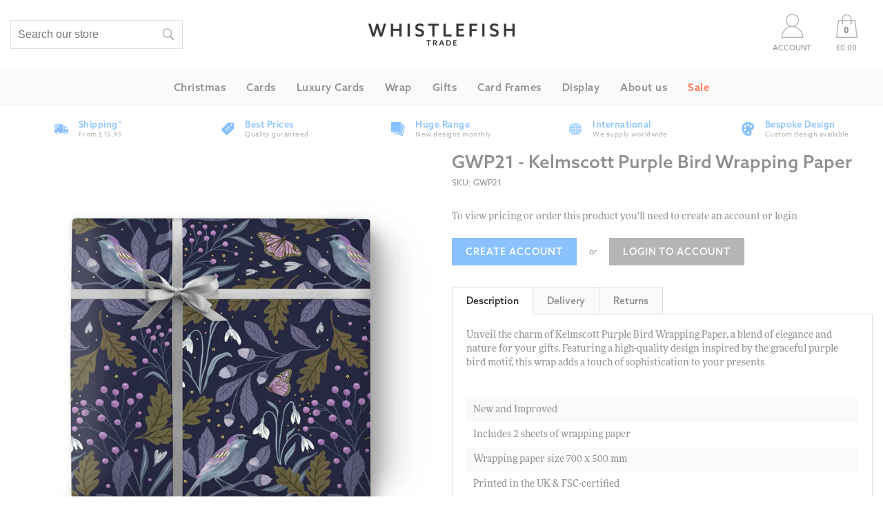

--- FILE ---
content_type: text/html; charset=utf-8
request_url: https://whistlefish-trade.com/products/kelmscott-purple-bird-wrapping-paper-gwp21
body_size: 22418
content:
<!doctype html>
<!--[if IE 9]> <html class="ie9 no-js supports-no-cookies" lang="en"> <![endif]-->
<!--[if (gt IE 9)|!(IE)]><!--> <html class="no-js supports-no-cookies" lang="en"> <!--<![endif]-->
<head>
  




  

  
  <meta charset="utf-8">
  <meta http-equiv="X-UA-Compatible" content="IE=edge">
  <meta name="viewport" content="width=device-width,user-scalable=no,initial-scale=1,minimum-scale=1,maximum-scale=1">
  <meta name="theme-color" content="#000">

  

  <!-- Google Tag Manager -->
  <script>(function(w,d,s,l,i){w[l]=w[l]||[];w[l].push({'gtm.start':
  new Date().getTime(),event:'gtm.js'});var f=d.getElementsByTagName(s)[0],
  j=d.createElement(s),dl=l!='dataLayer'?'&l='+l:'';j.async=true;j.src=
  'https://www.googletagmanager.com/gtm.js?id='+i+dl;f.parentNode.insertBefore(j,f);
  })(window,document,'script','dataLayer','GTM-53574F9');</script>
  <!-- End Google Tag Manager -->

  
  <link rel="canonical" href="https://whistlefish-trade.com/products/kelmscott-purple-bird-wrapping-paper-gwp21">

  
    <link rel="shortcut icon" href="//whistlefish-trade.com/cdn/shop/files/WF_Favicon_32x32.jpg?v=1613537426" type="image/png">
  

  
  <title>
    Kelmscott Purple Bird Wrapping Paper - Whistlefish
    
    
    
      | Whistlefish Trade
    
  </title>

  
    <meta name="description" content="Unveil the charm of Kelmscott Purple Bird Wrapping Paper, a blend of elegance and nature for your gifts. Featuring a high-quality design inspired by the graceful purple bird motif, this wrap adds a touch of sophistication to your presents">
  

  
<meta property="og:site_name" content="Whistlefish Trade">
<meta property="og:url" content="https://whistlefish-trade.com/products/kelmscott-purple-bird-wrapping-paper-gwp21">
<meta property="og:title" content="GWP21 - Kelmscott Purple Bird Wrapping Paper">
<meta property="og:type" content="product">
<meta property="og:description" content="Unveil the charm of Kelmscott Purple Bird Wrapping Paper, a blend of elegance and nature for your gifts. Featuring a high-quality design inspired by the graceful purple bird motif, this wrap adds a touch of sophistication to your presents"><meta property="og:price:amount" content="0.85">
  <meta property="og:price:currency" content="GBP"><meta property="og:image" content="http://whistlefish-trade.com/cdn/shop/files/Wrapping-Paper-GWP21-Kelmscott-Purple-Bird-Wrapping-Paper-Whistlefish_1024x1024.jpg?v=1748512349">
<meta property="og:image:secure_url" content="https://whistlefish-trade.com/cdn/shop/files/Wrapping-Paper-GWP21-Kelmscott-Purple-Bird-Wrapping-Paper-Whistlefish_1024x1024.jpg?v=1748512349">

<meta name="twitter:site" content="@thewhistlefish?lang=en">
<meta name="twitter:card" content="summary_large_image">
<meta name="twitter:title" content="GWP21 - Kelmscott Purple Bird Wrapping Paper">
<meta name="twitter:description" content="Unveil the charm of Kelmscott Purple Bird Wrapping Paper, a blend of elegance and nature for your gifts. Featuring a high-quality design inspired by the graceful purple bird motif, this wrap adds a touch of sophistication to your presents">


  <script>
    (function(d) {
      var config = {
        kitId: 'wci5mes',
        scriptTimeout: 3000,
        async: true
      },
      h=d.documentElement,t=setTimeout(function(){h.className=h.className.replace(/\bwf-loading\b/g,"")+" wf-inactive";},config.scriptTimeout),tk=d.createElement("script"),f=false,s=d.getElementsByTagName("script")[0],a;h.className+=" wf-loading";tk.src='https://use.typekit.net/'+config.kitId+'.js';tk.async=true;tk.onload=tk.onreadystatechange=function(){a=this.readyState;if(f||a&&a!="complete"&&a!="loaded")return;f=true;clearTimeout(t);try{Typekit.load(config)}catch(e){}};s.parentNode.insertBefore(tk,s)
    })(document);
  </script>

  <link href="//whistlefish-trade.com/cdn/shop/t/6/assets/theme.scss.css?v=139388815620569317681700728847" rel="stylesheet" type="text/css" media="all" />

  <script>
    document.documentElement.className = document.documentElement.className.replace('no-js', 'js');

    window.theme = {
      strings: {
        addToCart: "Add to Bag",
        soldOut: "Sold Out",
        unavailable: "Unavailable"
      },
      moneyFormat: "£{{amount}}"
    };
  </script>

  

  <!--[if (gt IE 9)|!(IE)]><!--><script src="//whistlefish-trade.com/cdn/shop/t/6/assets/vendor.js?v=3674577532567205051641383625" defer="defer"></script><!--<![endif]-->
  <!--[if lt IE 9]><script src="//whistlefish-trade.com/cdn/shop/t/6/assets/vendor.js?v=3674577532567205051641383625"></script><![endif]-->

  <!--[if (gt IE 9)|!(IE)]><!--><script src="//whistlefish-trade.com/cdn/shop/t/6/assets/theme.js?v=12900498671602967021641383624" defer="defer"></script><!--<![endif]-->
  <!--[if lt IE 9]><script src="//whistlefish-trade.com/cdn/shop/t/6/assets/theme.js?v=12900498671602967021641383624"></script><![endif]-->

  <script>window.performance && window.performance.mark && window.performance.mark('shopify.content_for_header.start');</script><meta id="shopify-digital-wallet" name="shopify-digital-wallet" content="/4163141743/digital_wallets/dialog">
<link rel="alternate" type="application/json+oembed" href="https://whistlefish-trade.com/products/kelmscott-purple-bird-wrapping-paper-gwp21.oembed">
<script async="async" src="/checkouts/internal/preloads.js?locale=en-GB"></script>
<script id="shopify-features" type="application/json">{"accessToken":"104cc6d7c6679e8857beb90e30afe732","betas":["rich-media-storefront-analytics"],"domain":"whistlefish-trade.com","predictiveSearch":true,"shopId":4163141743,"locale":"en"}</script>
<script>var Shopify = Shopify || {};
Shopify.shop = "whistlefish-trade.myshopify.com";
Shopify.locale = "en";
Shopify.currency = {"active":"GBP","rate":"1.0"};
Shopify.country = "GB";
Shopify.theme = {"name":"Trade","id":128744063161,"schema_name":"Slate","schema_version":"0.11.0","theme_store_id":null,"role":"main"};
Shopify.theme.handle = "null";
Shopify.theme.style = {"id":null,"handle":null};
Shopify.cdnHost = "whistlefish-trade.com/cdn";
Shopify.routes = Shopify.routes || {};
Shopify.routes.root = "/";</script>
<script type="module">!function(o){(o.Shopify=o.Shopify||{}).modules=!0}(window);</script>
<script>!function(o){function n(){var o=[];function n(){o.push(Array.prototype.slice.apply(arguments))}return n.q=o,n}var t=o.Shopify=o.Shopify||{};t.loadFeatures=n(),t.autoloadFeatures=n()}(window);</script>
<script id="shop-js-analytics" type="application/json">{"pageType":"product"}</script>
<script defer="defer" async type="module" src="//whistlefish-trade.com/cdn/shopifycloud/shop-js/modules/v2/client.init-shop-cart-sync_DtuiiIyl.en.esm.js"></script>
<script defer="defer" async type="module" src="//whistlefish-trade.com/cdn/shopifycloud/shop-js/modules/v2/chunk.common_CUHEfi5Q.esm.js"></script>
<script type="module">
  await import("//whistlefish-trade.com/cdn/shopifycloud/shop-js/modules/v2/client.init-shop-cart-sync_DtuiiIyl.en.esm.js");
await import("//whistlefish-trade.com/cdn/shopifycloud/shop-js/modules/v2/chunk.common_CUHEfi5Q.esm.js");

  window.Shopify.SignInWithShop?.initShopCartSync?.({"fedCMEnabled":true,"windoidEnabled":true});

</script>
<script>(function() {
  var isLoaded = false;
  function asyncLoad() {
    if (isLoaded) return;
    isLoaded = true;
    var urls = ["https:\/\/static.klaviyo.com\/onsite\/js\/klaviyo.js?company_id=Van6fe\u0026shop=whistlefish-trade.myshopify.com","https:\/\/static.klaviyo.com\/onsite\/js\/klaviyo.js?company_id=Van6fe\u0026shop=whistlefish-trade.myshopify.com"];
    for (var i = 0; i < urls.length; i++) {
      var s = document.createElement('script');
      s.type = 'text/javascript';
      s.async = true;
      s.src = urls[i];
      var x = document.getElementsByTagName('script')[0];
      x.parentNode.insertBefore(s, x);
    }
  };
  if(window.attachEvent) {
    window.attachEvent('onload', asyncLoad);
  } else {
    window.addEventListener('load', asyncLoad, false);
  }
})();</script>
<script id="__st">var __st={"a":4163141743,"offset":0,"reqid":"05dfabd3-286a-4004-862a-cd58656cd4df-1766545996","pageurl":"whistlefish-trade.com\/products\/kelmscott-purple-bird-wrapping-paper-gwp21","u":"25c3931707f3","p":"product","rtyp":"product","rid":7726403911865};</script>
<script>window.ShopifyPaypalV4VisibilityTracking = true;</script>
<script id="captcha-bootstrap">!function(){'use strict';const t='contact',e='account',n='new_comment',o=[[t,t],['blogs',n],['comments',n],[t,'customer']],c=[[e,'customer_login'],[e,'guest_login'],[e,'recover_customer_password'],[e,'create_customer']],r=t=>t.map((([t,e])=>`form[action*='/${t}']:not([data-nocaptcha='true']) input[name='form_type'][value='${e}']`)).join(','),a=t=>()=>t?[...document.querySelectorAll(t)].map((t=>t.form)):[];function s(){const t=[...o],e=r(t);return a(e)}const i='password',u='form_key',d=['recaptcha-v3-token','g-recaptcha-response','h-captcha-response',i],f=()=>{try{return window.sessionStorage}catch{return}},m='__shopify_v',_=t=>t.elements[u];function p(t,e,n=!1){try{const o=window.sessionStorage,c=JSON.parse(o.getItem(e)),{data:r}=function(t){const{data:e,action:n}=t;return t[m]||n?{data:e,action:n}:{data:t,action:n}}(c);for(const[e,n]of Object.entries(r))t.elements[e]&&(t.elements[e].value=n);n&&o.removeItem(e)}catch(o){console.error('form repopulation failed',{error:o})}}const l='form_type',E='cptcha';function T(t){t.dataset[E]=!0}const w=window,h=w.document,L='Shopify',v='ce_forms',y='captcha';let A=!1;((t,e)=>{const n=(g='f06e6c50-85a8-45c8-87d0-21a2b65856fe',I='https://cdn.shopify.com/shopifycloud/storefront-forms-hcaptcha/ce_storefront_forms_captcha_hcaptcha.v1.5.2.iife.js',D={infoText:'Protected by hCaptcha',privacyText:'Privacy',termsText:'Terms'},(t,e,n)=>{const o=w[L][v],c=o.bindForm;if(c)return c(t,g,e,D).then(n);var r;o.q.push([[t,g,e,D],n]),r=I,A||(h.body.append(Object.assign(h.createElement('script'),{id:'captcha-provider',async:!0,src:r})),A=!0)});var g,I,D;w[L]=w[L]||{},w[L][v]=w[L][v]||{},w[L][v].q=[],w[L][y]=w[L][y]||{},w[L][y].protect=function(t,e){n(t,void 0,e),T(t)},Object.freeze(w[L][y]),function(t,e,n,w,h,L){const[v,y,A,g]=function(t,e,n){const i=e?o:[],u=t?c:[],d=[...i,...u],f=r(d),m=r(i),_=r(d.filter((([t,e])=>n.includes(e))));return[a(f),a(m),a(_),s()]}(w,h,L),I=t=>{const e=t.target;return e instanceof HTMLFormElement?e:e&&e.form},D=t=>v().includes(t);t.addEventListener('submit',(t=>{const e=I(t);if(!e)return;const n=D(e)&&!e.dataset.hcaptchaBound&&!e.dataset.recaptchaBound,o=_(e),c=g().includes(e)&&(!o||!o.value);(n||c)&&t.preventDefault(),c&&!n&&(function(t){try{if(!f())return;!function(t){const e=f();if(!e)return;const n=_(t);if(!n)return;const o=n.value;o&&e.removeItem(o)}(t);const e=Array.from(Array(32),(()=>Math.random().toString(36)[2])).join('');!function(t,e){_(t)||t.append(Object.assign(document.createElement('input'),{type:'hidden',name:u})),t.elements[u].value=e}(t,e),function(t,e){const n=f();if(!n)return;const o=[...t.querySelectorAll(`input[type='${i}']`)].map((({name:t})=>t)),c=[...d,...o],r={};for(const[a,s]of new FormData(t).entries())c.includes(a)||(r[a]=s);n.setItem(e,JSON.stringify({[m]:1,action:t.action,data:r}))}(t,e)}catch(e){console.error('failed to persist form',e)}}(e),e.submit())}));const S=(t,e)=>{t&&!t.dataset[E]&&(n(t,e.some((e=>e===t))),T(t))};for(const o of['focusin','change'])t.addEventListener(o,(t=>{const e=I(t);D(e)&&S(e,y())}));const B=e.get('form_key'),M=e.get(l),P=B&&M;t.addEventListener('DOMContentLoaded',(()=>{const t=y();if(P)for(const e of t)e.elements[l].value===M&&p(e,B);[...new Set([...A(),...v().filter((t=>'true'===t.dataset.shopifyCaptcha))])].forEach((e=>S(e,t)))}))}(h,new URLSearchParams(w.location.search),n,t,e,['guest_login'])})(!0,!0)}();</script>
<script integrity="sha256-4kQ18oKyAcykRKYeNunJcIwy7WH5gtpwJnB7kiuLZ1E=" data-source-attribution="shopify.loadfeatures" defer="defer" src="//whistlefish-trade.com/cdn/shopifycloud/storefront/assets/storefront/load_feature-a0a9edcb.js" crossorigin="anonymous"></script>
<script data-source-attribution="shopify.dynamic_checkout.dynamic.init">var Shopify=Shopify||{};Shopify.PaymentButton=Shopify.PaymentButton||{isStorefrontPortableWallets:!0,init:function(){window.Shopify.PaymentButton.init=function(){};var t=document.createElement("script");t.src="https://whistlefish-trade.com/cdn/shopifycloud/portable-wallets/latest/portable-wallets.en.js",t.type="module",document.head.appendChild(t)}};
</script>
<script data-source-attribution="shopify.dynamic_checkout.buyer_consent">
  function portableWalletsHideBuyerConsent(e){var t=document.getElementById("shopify-buyer-consent"),n=document.getElementById("shopify-subscription-policy-button");t&&n&&(t.classList.add("hidden"),t.setAttribute("aria-hidden","true"),n.removeEventListener("click",e))}function portableWalletsShowBuyerConsent(e){var t=document.getElementById("shopify-buyer-consent"),n=document.getElementById("shopify-subscription-policy-button");t&&n&&(t.classList.remove("hidden"),t.removeAttribute("aria-hidden"),n.addEventListener("click",e))}window.Shopify?.PaymentButton&&(window.Shopify.PaymentButton.hideBuyerConsent=portableWalletsHideBuyerConsent,window.Shopify.PaymentButton.showBuyerConsent=portableWalletsShowBuyerConsent);
</script>
<script data-source-attribution="shopify.dynamic_checkout.cart.bootstrap">document.addEventListener("DOMContentLoaded",(function(){function t(){return document.querySelector("shopify-accelerated-checkout-cart, shopify-accelerated-checkout")}if(t())Shopify.PaymentButton.init();else{new MutationObserver((function(e,n){t()&&(Shopify.PaymentButton.init(),n.disconnect())})).observe(document.body,{childList:!0,subtree:!0})}}));
</script>

<script>window.performance && window.performance.mark && window.performance.mark('shopify.content_for_header.end');</script>
<!-- BEGIN app block: shopify://apps/klaviyo-email-marketing-sms/blocks/klaviyo-onsite-embed/2632fe16-c075-4321-a88b-50b567f42507 -->












  <script async src="https://static.klaviyo.com/onsite/js/Van6fe/klaviyo.js?company_id=Van6fe"></script>
  <script>!function(){if(!window.klaviyo){window._klOnsite=window._klOnsite||[];try{window.klaviyo=new Proxy({},{get:function(n,i){return"push"===i?function(){var n;(n=window._klOnsite).push.apply(n,arguments)}:function(){for(var n=arguments.length,o=new Array(n),w=0;w<n;w++)o[w]=arguments[w];var t="function"==typeof o[o.length-1]?o.pop():void 0,e=new Promise((function(n){window._klOnsite.push([i].concat(o,[function(i){t&&t(i),n(i)}]))}));return e}}})}catch(n){window.klaviyo=window.klaviyo||[],window.klaviyo.push=function(){var n;(n=window._klOnsite).push.apply(n,arguments)}}}}();</script>

  
    <script id="viewed_product">
      if (item == null) {
        var _learnq = _learnq || [];

        var MetafieldReviews = null
        var MetafieldYotpoRating = null
        var MetafieldYotpoCount = null
        var MetafieldLooxRating = null
        var MetafieldLooxCount = null
        var okendoProduct = null
        var okendoProductReviewCount = null
        var okendoProductReviewAverageValue = null
        try {
          // The following fields are used for Customer Hub recently viewed in order to add reviews.
          // This information is not part of __kla_viewed. Instead, it is part of __kla_viewed_reviewed_items
          MetafieldReviews = {};
          MetafieldYotpoRating = null
          MetafieldYotpoCount = null
          MetafieldLooxRating = null
          MetafieldLooxCount = null

          okendoProduct = null
          // If the okendo metafield is not legacy, it will error, which then requires the new json formatted data
          if (okendoProduct && 'error' in okendoProduct) {
            okendoProduct = null
          }
          okendoProductReviewCount = okendoProduct ? okendoProduct.reviewCount : null
          okendoProductReviewAverageValue = okendoProduct ? okendoProduct.reviewAverageValue : null
        } catch (error) {
          console.error('Error in Klaviyo onsite reviews tracking:', error);
        }

        var item = {
          Name: "GWP21 - Kelmscott Purple Bird Wrapping Paper",
          ProductID: 7726403911865,
          Categories: ["All Products","Occasions","Wholesale Wrapping Paper"],
          ImageURL: "https://whistlefish-trade.com/cdn/shop/files/Wrapping-Paper-GWP21-Kelmscott-Purple-Bird-Wrapping-Paper-Whistlefish_grande.jpg?v=1748512349",
          URL: "https://whistlefish-trade.com/products/kelmscott-purple-bird-wrapping-paper-gwp21",
          Brand: "Whistlefish Trade",
          Price: "£0.85",
          Value: "0.85",
          CompareAtPrice: "£0.85"
        };
        _learnq.push(['track', 'Viewed Product', item]);
        _learnq.push(['trackViewedItem', {
          Title: item.Name,
          ItemId: item.ProductID,
          Categories: item.Categories,
          ImageUrl: item.ImageURL,
          Url: item.URL,
          Metadata: {
            Brand: item.Brand,
            Price: item.Price,
            Value: item.Value,
            CompareAtPrice: item.CompareAtPrice
          },
          metafields:{
            reviews: MetafieldReviews,
            yotpo:{
              rating: MetafieldYotpoRating,
              count: MetafieldYotpoCount,
            },
            loox:{
              rating: MetafieldLooxRating,
              count: MetafieldLooxCount,
            },
            okendo: {
              rating: okendoProductReviewAverageValue,
              count: okendoProductReviewCount,
            }
          }
        }]);
      }
    </script>
  




  <script>
    window.klaviyoReviewsProductDesignMode = false
  </script>







<!-- END app block --><link href="https://monorail-edge.shopifysvc.com" rel="dns-prefetch">
<script>(function(){if ("sendBeacon" in navigator && "performance" in window) {try {var session_token_from_headers = performance.getEntriesByType('navigation')[0].serverTiming.find(x => x.name == '_s').description;} catch {var session_token_from_headers = undefined;}var session_cookie_matches = document.cookie.match(/_shopify_s=([^;]*)/);var session_token_from_cookie = session_cookie_matches && session_cookie_matches.length === 2 ? session_cookie_matches[1] : "";var session_token = session_token_from_headers || session_token_from_cookie || "";function handle_abandonment_event(e) {var entries = performance.getEntries().filter(function(entry) {return /monorail-edge.shopifysvc.com/.test(entry.name);});if (!window.abandonment_tracked && entries.length === 0) {window.abandonment_tracked = true;var currentMs = Date.now();var navigation_start = performance.timing.navigationStart;var payload = {shop_id: 4163141743,url: window.location.href,navigation_start,duration: currentMs - navigation_start,session_token,page_type: "product"};window.navigator.sendBeacon("https://monorail-edge.shopifysvc.com/v1/produce", JSON.stringify({schema_id: "online_store_buyer_site_abandonment/1.1",payload: payload,metadata: {event_created_at_ms: currentMs,event_sent_at_ms: currentMs}}));}}window.addEventListener('pagehide', handle_abandonment_event);}}());</script>
<script id="web-pixels-manager-setup">(function e(e,d,r,n,o){if(void 0===o&&(o={}),!Boolean(null===(a=null===(i=window.Shopify)||void 0===i?void 0:i.analytics)||void 0===a?void 0:a.replayQueue)){var i,a;window.Shopify=window.Shopify||{};var t=window.Shopify;t.analytics=t.analytics||{};var s=t.analytics;s.replayQueue=[],s.publish=function(e,d,r){return s.replayQueue.push([e,d,r]),!0};try{self.performance.mark("wpm:start")}catch(e){}var l=function(){var e={modern:/Edge?\/(1{2}[4-9]|1[2-9]\d|[2-9]\d{2}|\d{4,})\.\d+(\.\d+|)|Firefox\/(1{2}[4-9]|1[2-9]\d|[2-9]\d{2}|\d{4,})\.\d+(\.\d+|)|Chrom(ium|e)\/(9{2}|\d{3,})\.\d+(\.\d+|)|(Maci|X1{2}).+ Version\/(15\.\d+|(1[6-9]|[2-9]\d|\d{3,})\.\d+)([,.]\d+|)( \(\w+\)|)( Mobile\/\w+|) Safari\/|Chrome.+OPR\/(9{2}|\d{3,})\.\d+\.\d+|(CPU[ +]OS|iPhone[ +]OS|CPU[ +]iPhone|CPU IPhone OS|CPU iPad OS)[ +]+(15[._]\d+|(1[6-9]|[2-9]\d|\d{3,})[._]\d+)([._]\d+|)|Android:?[ /-](13[3-9]|1[4-9]\d|[2-9]\d{2}|\d{4,})(\.\d+|)(\.\d+|)|Android.+Firefox\/(13[5-9]|1[4-9]\d|[2-9]\d{2}|\d{4,})\.\d+(\.\d+|)|Android.+Chrom(ium|e)\/(13[3-9]|1[4-9]\d|[2-9]\d{2}|\d{4,})\.\d+(\.\d+|)|SamsungBrowser\/([2-9]\d|\d{3,})\.\d+/,legacy:/Edge?\/(1[6-9]|[2-9]\d|\d{3,})\.\d+(\.\d+|)|Firefox\/(5[4-9]|[6-9]\d|\d{3,})\.\d+(\.\d+|)|Chrom(ium|e)\/(5[1-9]|[6-9]\d|\d{3,})\.\d+(\.\d+|)([\d.]+$|.*Safari\/(?![\d.]+ Edge\/[\d.]+$))|(Maci|X1{2}).+ Version\/(10\.\d+|(1[1-9]|[2-9]\d|\d{3,})\.\d+)([,.]\d+|)( \(\w+\)|)( Mobile\/\w+|) Safari\/|Chrome.+OPR\/(3[89]|[4-9]\d|\d{3,})\.\d+\.\d+|(CPU[ +]OS|iPhone[ +]OS|CPU[ +]iPhone|CPU IPhone OS|CPU iPad OS)[ +]+(10[._]\d+|(1[1-9]|[2-9]\d|\d{3,})[._]\d+)([._]\d+|)|Android:?[ /-](13[3-9]|1[4-9]\d|[2-9]\d{2}|\d{4,})(\.\d+|)(\.\d+|)|Mobile Safari.+OPR\/([89]\d|\d{3,})\.\d+\.\d+|Android.+Firefox\/(13[5-9]|1[4-9]\d|[2-9]\d{2}|\d{4,})\.\d+(\.\d+|)|Android.+Chrom(ium|e)\/(13[3-9]|1[4-9]\d|[2-9]\d{2}|\d{4,})\.\d+(\.\d+|)|Android.+(UC? ?Browser|UCWEB|U3)[ /]?(15\.([5-9]|\d{2,})|(1[6-9]|[2-9]\d|\d{3,})\.\d+)\.\d+|SamsungBrowser\/(5\.\d+|([6-9]|\d{2,})\.\d+)|Android.+MQ{2}Browser\/(14(\.(9|\d{2,})|)|(1[5-9]|[2-9]\d|\d{3,})(\.\d+|))(\.\d+|)|K[Aa][Ii]OS\/(3\.\d+|([4-9]|\d{2,})\.\d+)(\.\d+|)/},d=e.modern,r=e.legacy,n=navigator.userAgent;return n.match(d)?"modern":n.match(r)?"legacy":"unknown"}(),u="modern"===l?"modern":"legacy",c=(null!=n?n:{modern:"",legacy:""})[u],f=function(e){return[e.baseUrl,"/wpm","/b",e.hashVersion,"modern"===e.buildTarget?"m":"l",".js"].join("")}({baseUrl:d,hashVersion:r,buildTarget:u}),m=function(e){var d=e.version,r=e.bundleTarget,n=e.surface,o=e.pageUrl,i=e.monorailEndpoint;return{emit:function(e){var a=e.status,t=e.errorMsg,s=(new Date).getTime(),l=JSON.stringify({metadata:{event_sent_at_ms:s},events:[{schema_id:"web_pixels_manager_load/3.1",payload:{version:d,bundle_target:r,page_url:o,status:a,surface:n,error_msg:t},metadata:{event_created_at_ms:s}}]});if(!i)return console&&console.warn&&console.warn("[Web Pixels Manager] No Monorail endpoint provided, skipping logging."),!1;try{return self.navigator.sendBeacon.bind(self.navigator)(i,l)}catch(e){}var u=new XMLHttpRequest;try{return u.open("POST",i,!0),u.setRequestHeader("Content-Type","text/plain"),u.send(l),!0}catch(e){return console&&console.warn&&console.warn("[Web Pixels Manager] Got an unhandled error while logging to Monorail."),!1}}}}({version:r,bundleTarget:l,surface:e.surface,pageUrl:self.location.href,monorailEndpoint:e.monorailEndpoint});try{o.browserTarget=l,function(e){var d=e.src,r=e.async,n=void 0===r||r,o=e.onload,i=e.onerror,a=e.sri,t=e.scriptDataAttributes,s=void 0===t?{}:t,l=document.createElement("script"),u=document.querySelector("head"),c=document.querySelector("body");if(l.async=n,l.src=d,a&&(l.integrity=a,l.crossOrigin="anonymous"),s)for(var f in s)if(Object.prototype.hasOwnProperty.call(s,f))try{l.dataset[f]=s[f]}catch(e){}if(o&&l.addEventListener("load",o),i&&l.addEventListener("error",i),u)u.appendChild(l);else{if(!c)throw new Error("Did not find a head or body element to append the script");c.appendChild(l)}}({src:f,async:!0,onload:function(){if(!function(){var e,d;return Boolean(null===(d=null===(e=window.Shopify)||void 0===e?void 0:e.analytics)||void 0===d?void 0:d.initialized)}()){var d=window.webPixelsManager.init(e)||void 0;if(d){var r=window.Shopify.analytics;r.replayQueue.forEach((function(e){var r=e[0],n=e[1],o=e[2];d.publishCustomEvent(r,n,o)})),r.replayQueue=[],r.publish=d.publishCustomEvent,r.visitor=d.visitor,r.initialized=!0}}},onerror:function(){return m.emit({status:"failed",errorMsg:"".concat(f," has failed to load")})},sri:function(e){var d=/^sha384-[A-Za-z0-9+/=]+$/;return"string"==typeof e&&d.test(e)}(c)?c:"",scriptDataAttributes:o}),m.emit({status:"loading"})}catch(e){m.emit({status:"failed",errorMsg:(null==e?void 0:e.message)||"Unknown error"})}}})({shopId: 4163141743,storefrontBaseUrl: "https://whistlefish-trade.com",extensionsBaseUrl: "https://extensions.shopifycdn.com/cdn/shopifycloud/web-pixels-manager",monorailEndpoint: "https://monorail-edge.shopifysvc.com/unstable/produce_batch",surface: "storefront-renderer",enabledBetaFlags: ["2dca8a86","a0d5f9d2"],webPixelsConfigList: [{"id":"2287698298","configuration":"{\"accountID\":\"Van6fe\",\"webPixelConfig\":\"eyJlbmFibGVBZGRlZFRvQ2FydEV2ZW50cyI6IHRydWV9\"}","eventPayloadVersion":"v1","runtimeContext":"STRICT","scriptVersion":"524f6c1ee37bacdca7657a665bdca589","type":"APP","apiClientId":123074,"privacyPurposes":["ANALYTICS","MARKETING"],"dataSharingAdjustments":{"protectedCustomerApprovalScopes":["read_customer_address","read_customer_email","read_customer_name","read_customer_personal_data","read_customer_phone"]}},{"id":"shopify-app-pixel","configuration":"{}","eventPayloadVersion":"v1","runtimeContext":"STRICT","scriptVersion":"0450","apiClientId":"shopify-pixel","type":"APP","privacyPurposes":["ANALYTICS","MARKETING"]},{"id":"shopify-custom-pixel","eventPayloadVersion":"v1","runtimeContext":"LAX","scriptVersion":"0450","apiClientId":"shopify-pixel","type":"CUSTOM","privacyPurposes":["ANALYTICS","MARKETING"]}],isMerchantRequest: false,initData: {"shop":{"name":"Whistlefish Trade","paymentSettings":{"currencyCode":"GBP"},"myshopifyDomain":"whistlefish-trade.myshopify.com","countryCode":"GB","storefrontUrl":"https:\/\/whistlefish-trade.com"},"customer":null,"cart":null,"checkout":null,"productVariants":[{"price":{"amount":0.85,"currencyCode":"GBP"},"product":{"title":"GWP21 - Kelmscott Purple Bird Wrapping Paper","vendor":"Whistlefish Trade","id":"7726403911865","untranslatedTitle":"GWP21 - Kelmscott Purple Bird Wrapping Paper","url":"\/products\/kelmscott-purple-bird-wrapping-paper-gwp21","type":"Wrapping Paper"},"id":"43752990245049","image":{"src":"\/\/whistlefish-trade.com\/cdn\/shop\/files\/Wrapping-Paper-GWP21-Kelmscott-Purple-Bird-Wrapping-Paper-Whistlefish.jpg?v=1748512349"},"sku":"GWP21","title":"Default Title","untranslatedTitle":"Default Title"}],"purchasingCompany":null},},"https://whistlefish-trade.com/cdn","da62cc92w68dfea28pcf9825a4m392e00d0",{"modern":"","legacy":""},{"shopId":"4163141743","storefrontBaseUrl":"https:\/\/whistlefish-trade.com","extensionBaseUrl":"https:\/\/extensions.shopifycdn.com\/cdn\/shopifycloud\/web-pixels-manager","surface":"storefront-renderer","enabledBetaFlags":"[\"2dca8a86\", \"a0d5f9d2\"]","isMerchantRequest":"false","hashVersion":"da62cc92w68dfea28pcf9825a4m392e00d0","publish":"custom","events":"[[\"page_viewed\",{}],[\"product_viewed\",{\"productVariant\":{\"price\":{\"amount\":0.85,\"currencyCode\":\"GBP\"},\"product\":{\"title\":\"GWP21 - Kelmscott Purple Bird Wrapping Paper\",\"vendor\":\"Whistlefish Trade\",\"id\":\"7726403911865\",\"untranslatedTitle\":\"GWP21 - Kelmscott Purple Bird Wrapping Paper\",\"url\":\"\/products\/kelmscott-purple-bird-wrapping-paper-gwp21\",\"type\":\"Wrapping Paper\"},\"id\":\"43752990245049\",\"image\":{\"src\":\"\/\/whistlefish-trade.com\/cdn\/shop\/files\/Wrapping-Paper-GWP21-Kelmscott-Purple-Bird-Wrapping-Paper-Whistlefish.jpg?v=1748512349\"},\"sku\":\"GWP21\",\"title\":\"Default Title\",\"untranslatedTitle\":\"Default Title\"}}]]"});</script><script>
  window.ShopifyAnalytics = window.ShopifyAnalytics || {};
  window.ShopifyAnalytics.meta = window.ShopifyAnalytics.meta || {};
  window.ShopifyAnalytics.meta.currency = 'GBP';
  var meta = {"product":{"id":7726403911865,"gid":"gid:\/\/shopify\/Product\/7726403911865","vendor":"Whistlefish Trade","type":"Wrapping Paper","handle":"kelmscott-purple-bird-wrapping-paper-gwp21","variants":[{"id":43752990245049,"price":85,"name":"GWP21 - Kelmscott Purple Bird Wrapping Paper","public_title":null,"sku":"GWP21"}],"remote":false},"page":{"pageType":"product","resourceType":"product","resourceId":7726403911865,"requestId":"05dfabd3-286a-4004-862a-cd58656cd4df-1766545996"}};
  for (var attr in meta) {
    window.ShopifyAnalytics.meta[attr] = meta[attr];
  }
</script>
<script class="analytics">
  (function () {
    var customDocumentWrite = function(content) {
      var jquery = null;

      if (window.jQuery) {
        jquery = window.jQuery;
      } else if (window.Checkout && window.Checkout.$) {
        jquery = window.Checkout.$;
      }

      if (jquery) {
        jquery('body').append(content);
      }
    };

    var hasLoggedConversion = function(token) {
      if (token) {
        return document.cookie.indexOf('loggedConversion=' + token) !== -1;
      }
      return false;
    }

    var setCookieIfConversion = function(token) {
      if (token) {
        var twoMonthsFromNow = new Date(Date.now());
        twoMonthsFromNow.setMonth(twoMonthsFromNow.getMonth() + 2);

        document.cookie = 'loggedConversion=' + token + '; expires=' + twoMonthsFromNow;
      }
    }

    var trekkie = window.ShopifyAnalytics.lib = window.trekkie = window.trekkie || [];
    if (trekkie.integrations) {
      return;
    }
    trekkie.methods = [
      'identify',
      'page',
      'ready',
      'track',
      'trackForm',
      'trackLink'
    ];
    trekkie.factory = function(method) {
      return function() {
        var args = Array.prototype.slice.call(arguments);
        args.unshift(method);
        trekkie.push(args);
        return trekkie;
      };
    };
    for (var i = 0; i < trekkie.methods.length; i++) {
      var key = trekkie.methods[i];
      trekkie[key] = trekkie.factory(key);
    }
    trekkie.load = function(config) {
      trekkie.config = config || {};
      trekkie.config.initialDocumentCookie = document.cookie;
      var first = document.getElementsByTagName('script')[0];
      var script = document.createElement('script');
      script.type = 'text/javascript';
      script.onerror = function(e) {
        var scriptFallback = document.createElement('script');
        scriptFallback.type = 'text/javascript';
        scriptFallback.onerror = function(error) {
                var Monorail = {
      produce: function produce(monorailDomain, schemaId, payload) {
        var currentMs = new Date().getTime();
        var event = {
          schema_id: schemaId,
          payload: payload,
          metadata: {
            event_created_at_ms: currentMs,
            event_sent_at_ms: currentMs
          }
        };
        return Monorail.sendRequest("https://" + monorailDomain + "/v1/produce", JSON.stringify(event));
      },
      sendRequest: function sendRequest(endpointUrl, payload) {
        // Try the sendBeacon API
        if (window && window.navigator && typeof window.navigator.sendBeacon === 'function' && typeof window.Blob === 'function' && !Monorail.isIos12()) {
          var blobData = new window.Blob([payload], {
            type: 'text/plain'
          });

          if (window.navigator.sendBeacon(endpointUrl, blobData)) {
            return true;
          } // sendBeacon was not successful

        } // XHR beacon

        var xhr = new XMLHttpRequest();

        try {
          xhr.open('POST', endpointUrl);
          xhr.setRequestHeader('Content-Type', 'text/plain');
          xhr.send(payload);
        } catch (e) {
          console.log(e);
        }

        return false;
      },
      isIos12: function isIos12() {
        return window.navigator.userAgent.lastIndexOf('iPhone; CPU iPhone OS 12_') !== -1 || window.navigator.userAgent.lastIndexOf('iPad; CPU OS 12_') !== -1;
      }
    };
    Monorail.produce('monorail-edge.shopifysvc.com',
      'trekkie_storefront_load_errors/1.1',
      {shop_id: 4163141743,
      theme_id: 128744063161,
      app_name: "storefront",
      context_url: window.location.href,
      source_url: "//whistlefish-trade.com/cdn/s/trekkie.storefront.8f32c7f0b513e73f3235c26245676203e1209161.min.js"});

        };
        scriptFallback.async = true;
        scriptFallback.src = '//whistlefish-trade.com/cdn/s/trekkie.storefront.8f32c7f0b513e73f3235c26245676203e1209161.min.js';
        first.parentNode.insertBefore(scriptFallback, first);
      };
      script.async = true;
      script.src = '//whistlefish-trade.com/cdn/s/trekkie.storefront.8f32c7f0b513e73f3235c26245676203e1209161.min.js';
      first.parentNode.insertBefore(script, first);
    };
    trekkie.load(
      {"Trekkie":{"appName":"storefront","development":false,"defaultAttributes":{"shopId":4163141743,"isMerchantRequest":null,"themeId":128744063161,"themeCityHash":"3603854985311897735","contentLanguage":"en","currency":"GBP"},"isServerSideCookieWritingEnabled":true,"monorailRegion":"shop_domain","enabledBetaFlags":["65f19447"]},"Session Attribution":{},"S2S":{"facebookCapiEnabled":false,"source":"trekkie-storefront-renderer","apiClientId":580111}}
    );

    var loaded = false;
    trekkie.ready(function() {
      if (loaded) return;
      loaded = true;

      window.ShopifyAnalytics.lib = window.trekkie;

      var originalDocumentWrite = document.write;
      document.write = customDocumentWrite;
      try { window.ShopifyAnalytics.merchantGoogleAnalytics.call(this); } catch(error) {};
      document.write = originalDocumentWrite;

      window.ShopifyAnalytics.lib.page(null,{"pageType":"product","resourceType":"product","resourceId":7726403911865,"requestId":"05dfabd3-286a-4004-862a-cd58656cd4df-1766545996","shopifyEmitted":true});

      var match = window.location.pathname.match(/checkouts\/(.+)\/(thank_you|post_purchase)/)
      var token = match? match[1]: undefined;
      if (!hasLoggedConversion(token)) {
        setCookieIfConversion(token);
        window.ShopifyAnalytics.lib.track("Viewed Product",{"currency":"GBP","variantId":43752990245049,"productId":7726403911865,"productGid":"gid:\/\/shopify\/Product\/7726403911865","name":"GWP21 - Kelmscott Purple Bird Wrapping Paper","price":"0.85","sku":"GWP21","brand":"Whistlefish Trade","variant":null,"category":"Wrapping Paper","nonInteraction":true,"remote":false},undefined,undefined,{"shopifyEmitted":true});
      window.ShopifyAnalytics.lib.track("monorail:\/\/trekkie_storefront_viewed_product\/1.1",{"currency":"GBP","variantId":43752990245049,"productId":7726403911865,"productGid":"gid:\/\/shopify\/Product\/7726403911865","name":"GWP21 - Kelmscott Purple Bird Wrapping Paper","price":"0.85","sku":"GWP21","brand":"Whistlefish Trade","variant":null,"category":"Wrapping Paper","nonInteraction":true,"remote":false,"referer":"https:\/\/whistlefish-trade.com\/products\/kelmscott-purple-bird-wrapping-paper-gwp21"});
      }
    });


        var eventsListenerScript = document.createElement('script');
        eventsListenerScript.async = true;
        eventsListenerScript.src = "//whistlefish-trade.com/cdn/shopifycloud/storefront/assets/shop_events_listener-3da45d37.js";
        document.getElementsByTagName('head')[0].appendChild(eventsListenerScript);

})();</script>
  <script>
  if (!window.ga || (window.ga && typeof window.ga !== 'function')) {
    window.ga = function ga() {
      (window.ga.q = window.ga.q || []).push(arguments);
      if (window.Shopify && window.Shopify.analytics && typeof window.Shopify.analytics.publish === 'function') {
        window.Shopify.analytics.publish("ga_stub_called", {}, {sendTo: "google_osp_migration"});
      }
      console.error("Shopify's Google Analytics stub called with:", Array.from(arguments), "\nSee https://help.shopify.com/manual/promoting-marketing/pixels/pixel-migration#google for more information.");
    };
    if (window.Shopify && window.Shopify.analytics && typeof window.Shopify.analytics.publish === 'function') {
      window.Shopify.analytics.publish("ga_stub_initialized", {}, {sendTo: "google_osp_migration"});
    }
  }
</script>
<script
  defer
  src="https://whistlefish-trade.com/cdn/shopifycloud/perf-kit/shopify-perf-kit-2.1.2.min.js"
  data-application="storefront-renderer"
  data-shop-id="4163141743"
  data-render-region="gcp-us-east1"
  data-page-type="product"
  data-theme-instance-id="128744063161"
  data-theme-name="Slate"
  data-theme-version="0.11.0"
  data-monorail-region="shop_domain"
  data-resource-timing-sampling-rate="10"
  data-shs="true"
  data-shs-beacon="true"
  data-shs-export-with-fetch="true"
  data-shs-logs-sample-rate="1"
  data-shs-beacon-endpoint="https://whistlefish-trade.com/api/collect"
></script>
</head>

<body id="kelmscott-purple-bird-wrapping-paper-whistlefish" class="template-product">

  <!-- Google Tag Manager (noscript) -->
  <noscript><iframe src="https://www.googletagmanager.com/ns.html?id=GTM-53574F9"
  height="0" width="0" style="display:none;visibility:hidden"></iframe></noscript>
  <!-- End Google Tag Manager (noscript) -->

  <a class="in-page-link visually-hidden skip-link" href="#MainContent">Skip to content</a>

  <a href="/cart" title="Shopping Bag">
    <div class="notification" style="display: none;" data-notification>
      <div class="notification__inner page-width">
        <p class="notification__message" data-notification-message></p>
        <p class="notification__bag">
          <b>Bag:</b>
          <span class="notification-bag__value" data-cart-render="total_price_money">£0.00</span>
          (<span data-cart-render="item_count">0</span>)
        </p>
      </div>
    </div>
  </a>

  

  <div id="shopify-section-header" class="shopify-section site-header"><style>
  
    @media only screen and (min-width: 990px) {
      .site-logo__image {
        width: 100%;
        max-width: 250px;
      }
    }
  
</style>
<div data-section-id="header" data-section-type="header">
  <header role="banner">
    <div class="page-width">
      <div class="site-header__inner">
        <div class="site-header__left">
          <div class="search-header medium-down--hide">
            <form class="search--form" action="/search" method="get" role="search">
  <label for="Search" class="label-hidden">
    Search our store
  </label>
  <input type="search"
         name="q"
         id="Search"
         value=""
         placeholder="Search our store"
         autocomplete="off">
  <button type="submit" class="btn">
    <svg aria-hidden="true" focusable="false" role="presentation" class="icon icon-search" viewBox="0 0 50 50"><path d="M21 3C11.602 3 4 10.602 4 20s7.602 17 17 17c3.355 0 6.46-.984 9.094-2.656l12.281 12.281 4.25-4.25L34.5 30.281C36.68 27.421 38 23.88 38 20c0-9.398-7.602-17-17-17zm0 4c7.2 0 13 5.8 13 13s-5.8 13-13 13S8 27.2 8 20 13.8 7 21 7z"/></svg>
    <span class="icon-fallback-text">Search</span>
  </button>
</form>

          </div>
          <div class="large-up--hide">
            <ul class="utilities utilities--left">
	<li class="utilities__item js-nav-burger">
    <a class="utilities__link" href="#">
      <svg aria-hidden="true" focusable="false" role="presentation" class="icon icon-menu" viewBox="0 0 16 16"><path d="M1 2v1h13V2zm0 5v1h13V7zm0 5v1h13v-1z"/></svg>
      <span class="medium-down--hide">Menu</span>
    </a>
	</li>
  <li class="utilities__item utilities__item--nav js-nav-close">
    <a class="utilities__link" href="#">
      <svg aria-hidden="true" focusable="false" role="presentation" class="icon icon-close" viewBox="0 0 50 50"><path d="M9.156 6.313L6.312 9.155 22.157 25 6.22 40.969 9.03 43.78 25 27.844 40.938 43.78l2.843-2.843L27.844 25 43.687 9.156l-2.843-2.844L25 22.157z"/></svg>
      <span class="medium-down--hide">Close</span>
    </a>
  </li>
</ul>
          </div>
        </div>
        <div class="site-header__center">
          <div class="site-header__logo">
            
              <div class="h1" itemscope itemtype="http://schema.org/Organization">
            
                <a href="/" itemprop="url" class="site-logo__link">
                  
                    
                    <img src="//whistlefish-trade.com/cdn/shop/files/Whistlefish_Trade_250x_2x_a8161004-6aa3-4914-8cca-4fbe2768f261_250x.png?v=1613516730"
                         srcset="//whistlefish-trade.com/cdn/shop/files/Whistlefish_Trade_250x_2x_a8161004-6aa3-4914-8cca-4fbe2768f261_250x.png?v=1613516730 1x, //whistlefish-trade.com/cdn/shop/files/Whistlefish_Trade_250x_2x_a8161004-6aa3-4914-8cca-4fbe2768f261_250x@2x.png?v=1613516730 2x"
                         alt="Whistlefish Trade"
                         itemprop="logo"
                         class="site-logo__image">
                  
                </a>
            
              </div>
            
          </div>
        </div>
        <div class="site-header__right">
          <ul class="utilities utilities--right">
	<li class="utilities__item utilites__item--has-sub-nav medium-down--hide">
		<a class="utilities__link" href="/account/login">
			<svg aria-hidden="true" focusable="false" role="presentation" class="icon icon-account" viewBox="0 0 44.56 49.1"><path d="M22.28 27a13.5 13.5 0 1 1 13.5-13.5A13.52 13.52 0 0 1 22.28 27zm0-25a11.5 11.5 0 1 0 11.5 11.5A11.51 11.51 0 0 0 22.28 2z"/><path d="M44.56 49.06H0v-1c0-12.52 10.2-23.1 22.28-23.1s22.28 10.62 22.28 23.1zm-42.53-2h40.51c-.52-11-9.59-20.1-20.26-20.1s-19.73 9.1-20.25 20.1z"/></svg>
			<span class="medium-down--hide">Account</span>
		</a>
    <div class="utility-menu">
      <ul class="utility-menu__list">
        
        <li class="utility-menu__item">
          <a class="utility-menu__link" href="/account">Login</a>
        </li>
        <li class="utility-menu__item">
          <a class="utility-menu__link" href="/account/register">Register</a>
        </li>
        
      </ul>
    </div>
	</li>
	<li class="utilities__item">
		<a class="utilities__link" href="/cart">
			<p class="bag__count" data-cart-render="item_count">0</p>
  		<svg aria-hidden="true" focusable="false" role="presentation" class="icon icon-bag" viewBox="0 0 50 50"><path d="M25 1c-5.535 0-10 4.465-10 10v2H7.094L7 13.875l-4 35L2.875 50h44.25L47 48.875l-4-35-.094-.875H35v-2c0-5.535-4.465-10-10-10zm0 2c4.465 0 8 3.535 8 8v2H17v-2c0-4.465 3.535-8 8-8zM8.906 15H15v2.281c-.598.348-1 .98-1 1.719a1.999 1.999 0 1 0 4 0c0-.738-.402-1.371-1-1.719V15h16v2.281c-.598.348-1 .98-1 1.719a1.999 1.999 0 1 0 4 0c0-.738-.402-1.371-1-1.719V15h6.094l3.781 33H5.125z"/></svg>
      <span class="medium-down--hide" data-cart-render="total_price_money">
        £0.00
      </span>
		</a>
	</li>
</ul>
        </div>
      </div>
    </div>
    <nav class="nav js-nav-menu">
  <ul class="nav__list">
    
    
      

      

      <li class="nav__item">
        <a class="nav__link" href="/collections/wholesale-christmas-2025">Christmas</a>

        
          <p class="nav__more js-nav-more">
            <svg aria-hidden="true" focusable="false" role="presentation" class="icon icon-arrow-down" viewBox="0 0 16 16"><path d="M1.727 4.016l-.704.718 6.477 6.34 6.473-6.34-.696-.718L7.5 9.676z"/></svg>
          </p>
        

        
          <div class="nav-sub nav-sub--mega js-sub-nav">
            <div class="page-width">
              
              
              
              
                <div class="nav-group ">
                  <p class="nav-group__title"><a class="nav-group__link" href="/collections/wholesale-luxury-christmas-cards">Luxury Christmas Cards</a></p>
                  <ul class="nav-sub__list">
                    
                    <li class="nav-sub__item ">
                      <a class="nav-sub__link" href="/collections/wholesale-luxury-christmas-cards">All</a>
                    </li>
                    
                    <li class="nav-sub__item ">
                      <a class="nav-sub__link" href="/collections/wholesale-luxury-christmas-cards/category_For-Her">For Her</a>
                    </li>
                    
                    <li class="nav-sub__item ">
                      <a class="nav-sub__link" href="/collections/wholesale-luxury-christmas-cards/category_For-Him">For Him</a>
                    </li>
                    
                  </ul>
                </div>
              
              
              
              
                <div class="nav-group ">
                  <p class="nav-group__title"><a class="nav-group__link" href="/collections/wholesale-christmas-wrapping-paper">Gift Wrap</a></p>
                  <ul class="nav-sub__list">
                    
                    <li class="nav-sub__item ">
                      <a class="nav-sub__link" href="/collections/wholesale-christmas-wrapping-paper">All</a>
                    </li>
                    
                    <li class="nav-sub__item ">
                      <a class="nav-sub__link" href="/collections/wholesale-christmas-wrapping-paper/category_For-Her">For Her</a>
                    </li>
                    
                    <li class="nav-sub__item ">
                      <a class="nav-sub__link" href="/collections/wholesale-christmas-wrapping-paper/category_For-Him">For Him</a>
                    </li>
                    
                    <li class="nav-sub__item ">
                      <a class="nav-sub__link" href="/collections/wholesale-christmas-wrapping-paper/category_For-Children">For Children</a>
                    </li>
                    
                    <li class="nav-sub__item ">
                      <a class="nav-sub__link" href="/collections/wholesale-christmas-gift-tags">Gift Tags</a>
                    </li>
                    
                  </ul>
                </div>
              
              
              
              
                <div class="nav-group ">
                  <p class="nav-group__title"><a class="nav-group__link" href="/pages/christmas-catalogue-2025">A Whistlefish Christmas</a></p>
                  <ul class="nav-sub__list">
                    
                    <li class="nav-sub__item ">
                      <a class="nav-sub__link" href="/pages/christmas-catalogue-2025">2025 Catalogue</a>
                    </li>
                    
                    <li class="nav-sub__item ">
                      <a class="nav-sub__link" href="/collections/wholesale-christmas-2025">Everything Christmas</a>
                    </li>
                    
                  </ul>
                </div>
              

              
              
            </div>
          </div>
        
      </li>
    
      

      

      <li class="nav__item">
        <a class="nav__link" href="/collections/wholesale-greeting-cards">Cards</a>

        
          <p class="nav__more js-nav-more">
            <svg aria-hidden="true" focusable="false" role="presentation" class="icon icon-arrow-down" viewBox="0 0 16 16"><path d="M1.727 4.016l-.704.718 6.477 6.34 6.473-6.34-.696-.718L7.5 9.676z"/></svg>
          </p>
        

        
          <div class="nav-sub nav-sub--mega js-sub-nav">
            <div class="page-width">
              
              
              
              
                <div class="nav-group nav-group--double">
                  <p class="nav-group__title"><a class="nav-group__link" href="/collections/occasions">Occasions</a></p>
                  <ul class="nav-sub__list">
                    
                    <li class="nav-sub__item nav-sub__item--double">
                      <a class="nav-sub__link" href="/collections/wholesale-anniversary-cards">Anniversary</a>
                    </li>
                    
                    <li class="nav-sub__item nav-sub__item--double">
                      <a class="nav-sub__link" href="/collections/wholesale-birthday-cards">Birthday Cards</a>
                    </li>
                    
                    <li class="nav-sub__item nav-sub__item--double">
                      <a class="nav-sub__link" href="/collections/wholesale-christening-cards">Christening</a>
                    </li>
                    
                    <li class="nav-sub__item nav-sub__item--double">
                      <a class="nav-sub__link" href="/collections/wholesale-congratulations-cards">Congratulations</a>
                    </li>
                    
                    <li class="nav-sub__item nav-sub__item--double">
                      <a class="nav-sub__link" href="/collections/wholesale-easter-cards">Easter</a>
                    </li>
                    
                    <li class="nav-sub__item nav-sub__item--double">
                      <a class="nav-sub__link" href="/collections/wholesale-engagement-cards">Engagement</a>
                    </li>
                    
                    <li class="nav-sub__item nav-sub__item--double">
                      <a class="nav-sub__link" href="/collections/wholesale-fathers-day-cards">Father's Day</a>
                    </li>
                    
                    <li class="nav-sub__item nav-sub__item--double">
                      <a class="nav-sub__link" href="/collections/wholesale-get-well-soon-cards">Get Well Soon</a>
                    </li>
                    
                    <li class="nav-sub__item nav-sub__item--double">
                      <a class="nav-sub__link" href="/collections/wholesale-good-luck-cards">Good Luck</a>
                    </li>
                    
                    <li class="nav-sub__item nav-sub__item--double">
                      <a class="nav-sub__link" href="/collections/wholesale-just-to-say-cards">Just To Say</a>
                    </li>
                    
                    <li class="nav-sub__item nav-sub__item--double">
                      <a class="nav-sub__link" href="/collections/wholesale-mothers-day-cards">Mother's Day</a>
                    </li>
                    
                    <li class="nav-sub__item nav-sub__item--double">
                      <a class="nav-sub__link" href="/collections/wholesale-new-home-cards">New Home</a>
                    </li>
                    
                    <li class="nav-sub__item nav-sub__item--double">
                      <a class="nav-sub__link" href="/collections/wholesale-retirement-cards">Leaving & Retirement</a>
                    </li>
                    
                    <li class="nav-sub__item nav-sub__item--double">
                      <a class="nav-sub__link" href="/collections/wholesale-thank-you-cards">Thank You</a>
                    </li>
                    
                    <li class="nav-sub__item nav-sub__item--double">
                      <a class="nav-sub__link" href="/collections/wholesale-wedding-cards">Wedding</a>
                    </li>
                    
                    <li class="nav-sub__item nav-sub__item--double">
                      <a class="nav-sub__link" href="/collections/wholesale-sympathy-cards">Sympathy</a>
                    </li>
                    
                    <li class="nav-sub__item nav-sub__item--double">
                      <a class="nav-sub__link" href="/collections/wholesale-valentines-day-cards">Valentine's Day</a>
                    </li>
                    
                  </ul>
                </div>
              
              
              
              
                <div class="nav-group ">
                  <p class="nav-group__title"><a class="nav-group__link" href="/collections/wholesale-birthday-cards">Birthday Cards</a></p>
                  <ul class="nav-sub__list">
                    
                    <li class="nav-sub__item ">
                      <a class="nav-sub__link" href="/collections/wholesale-birthday-cards">All Birthday Cards</a>
                    </li>
                    
                    <li class="nav-sub__item ">
                      <a class="nav-sub__link" href="https://whistlefish-trade.com/collections/birthday-cards-for-her">For Her</a>
                    </li>
                    
                    <li class="nav-sub__item ">
                      <a class="nav-sub__link" href="https://whistlefish-trade.com/collections/wholesale-birthday-cards-for-him">For Him</a>
                    </li>
                    
                    <li class="nav-sub__item ">
                      <a class="nav-sub__link" href="/collections/wholesale-childrens-birthday-cards">For Children</a>
                    </li>
                    
                    <li class="nav-sub__item ">
                      <a class="nav-sub__link" href="/collections/wholesale-birthday-cards-for-relatives">All Relatives</a>
                    </li>
                    
                    <li class="nav-sub__item ">
                      <a class="nav-sub__link" href="https://whistlefish-trade.com/collections/birthday-age-cards">Age Specific</a>
                    </li>
                    
                  </ul>
                </div>
              
              
              
              
                <div class="nav-group ">
                  <p class="nav-group__title"><a class="nav-group__link" href="/collections/art-cards">Art Cards</a></p>
                  <ul class="nav-sub__list">
                    
                    <li class="nav-sub__item ">
                      <a class="nav-sub__link" href="/collections/animal-art-cards">Animal</a>
                    </li>
                    
                    <li class="nav-sub__item ">
                      <a class="nav-sub__link" href="/collections/coastal-cards-1">Coastal Cards</a>
                    </li>
                    
                    <li class="nav-sub__item ">
                      <a class="nav-sub__link" href="/collections/floral-flower-cards">Floral</a>
                    </li>
                    
                  </ul>
                </div>
              
              
              
              
                <div class="nav-group ">
                  <p class="nav-group__title"><a class="nav-group__link" href="#">Collections</a></p>
                  <ul class="nav-sub__list">
                    
                    <li class="nav-sub__item ">
                      <a class="nav-sub__link" href="/collections/best-selling-greetings-cards">Best Sellers</a>
                    </li>
                    
                    <li class="nav-sub__item ">
                      <a class="nav-sub__link" href="/collections/celtic-rainforest-wholesale-cards">Celtic Rainforest</a>
                    </li>
                    
                  </ul>
                </div>
              

              
              
            </div>
          </div>
        
      </li>
    
      

      

      <li class="nav__item">
        <a class="nav__link" href="/collections/wholesale-luxury-cards">Luxury Cards</a>

        

        
      </li>
    
      

      

      <li class="nav__item">
        <a class="nav__link" href="/collections/wholesale-wrapping-paper">Wrap</a>

        
          <p class="nav__more js-nav-more">
            <svg aria-hidden="true" focusable="false" role="presentation" class="icon icon-arrow-down" viewBox="0 0 16 16"><path d="M1.727 4.016l-.704.718 6.477 6.34 6.473-6.34-.696-.718L7.5 9.676z"/></svg>
          </p>
        

        
          <div class="nav-sub js-sub-nav">
            <div class="nav-group nav-group--full">
              <ul class="nav-sub__list">
                
                  <li class="nav-sub__item">
                    <a class="nav-sub__link" href="/collections/gift-tags">
                      Gift Tags
                    </a>
                  </li>
                
                  <li class="nav-sub__item">
                    <a class="nav-sub__link" href="/collections/wholesale-wrapping-paper">
                      Wrapping Paper
                    </a>
                  </li>
                
              </ul> 
            </div>
          </div>
        
      </li>
    
      

      

      <li class="nav__item">
        <a class="nav__link" href="/collections/gifts">Gifts</a>

        
          <p class="nav__more js-nav-more">
            <svg aria-hidden="true" focusable="false" role="presentation" class="icon icon-arrow-down" viewBox="0 0 16 16"><path d="M1.727 4.016l-.704.718 6.477 6.34 6.473-6.34-.696-.718L7.5 9.676z"/></svg>
          </p>
        

        
          <div class="nav-sub nav-sub--mega js-sub-nav">
            <div class="page-width">
              
              
              
              
                <div class="nav-group nav-group--double">
                  <p class="nav-group__title"><a class="nav-group__link" href="/collections/gifts">Art Gifts</a></p>
                  <ul class="nav-sub__list">
                    
                    <li class="nav-sub__item nav-sub__item--double">
                      <a class="nav-sub__link" href="/collections/gifts">All</a>
                    </li>
                    
                    <li class="nav-sub__item nav-sub__item--double">
                      <a class="nav-sub__link" href="https://whistlefish-trade.com/collections/gifts/type_biscuits">Biscuits</a>
                    </li>
                    
                    <li class="nav-sub__item nav-sub__item--double">
                      <a class="nav-sub__link" href="https://whistlefish-trade.com/collections/gifts/type_calendar">Calendars</a>
                    </li>
                    
                    <li class="nav-sub__item nav-sub__item--double">
                      <a class="nav-sub__link" href="https://whistlefish-trade.com/collections/gifts/type_cushion">Cushion</a>
                    </li>
                    
                    <li class="nav-sub__item nav-sub__item--double">
                      <a class="nav-sub__link" href="https://whistlefish-trade.com/collections/gifts/type_gift-bag">Gift Bags</a>
                    </li>
                    
                    <li class="nav-sub__item nav-sub__item--double">
                      <a class="nav-sub__link" href="https://whistlefish-trade.com/collections/gifts/type_gift-tin">Gift Tins</a>
                    </li>
                    
                    <li class="nav-sub__item nav-sub__item--double">
                      <a class="nav-sub__link" href="https://whistlefish-trade.com/collections/gifts/type_jute-bag">Jute Bags</a>
                    </li>
                    
                    <li class="nav-sub__item nav-sub__item--double">
                      <a class="nav-sub__link" href="https://whistlefish-trade.com/collections/gifts/type_notebook">Notebooks</a>
                    </li>
                    
                    <li class="nav-sub__item nav-sub__item--double">
                      <a class="nav-sub__link" href="https://whistlefish-trade.com/collections/gifts/type_notelet-tin">Notelet Tin</a>
                    </li>
                    
                    <li class="nav-sub__item nav-sub__item--double">
                      <a class="nav-sub__link" href="https://whistlefish-trade.com/collections/gifts/type_soap">Soap</a>
                    </li>
                    
                    <li class="nav-sub__item nav-sub__item--double">
                      <a class="nav-sub__link" href="/collections/wholesale-tea-towels">Tea Towels</a>
                    </li>
                    
                    <li class="nav-sub__item nav-sub__item--double">
                      <a class="nav-sub__link" href="https://whistlefish-trade.com/collections/gifts/type_tote-bag">Tote Bags</a>
                    </li>
                    
                  </ul>
                </div>
              
              
              
              
                <div class="nav-group ">
                  <p class="nav-group__title"><a class="nav-group__link" href="#">Collections</a></p>
                  <ul class="nav-sub__list">
                    
                    <li class="nav-sub__item ">
                      <a class="nav-sub__link" href="/collections/celtic-rainforest-collection">Celtic Rainforest</a>
                    </li>
                    
                    <li class="nav-sub__item ">
                      <a class="nav-sub__link" href="/collections/floral-gifts">Floral Gifts</a>
                    </li>
                    
                    <li class="nav-sub__item ">
                      <a class="nav-sub__link" href="/collections/lino-collection">Lino</a>
                    </li>
                    
                    <li class="nav-sub__item ">
                      <a class="nav-sub__link" href="/collections/seagrass-collection">Seagrass</a>
                    </li>
                    
                    <li class="nav-sub__item ">
                      <a class="nav-sub__link" href="https://whistlefish-trade.com/collections/white-woods">White Woods</a>
                    </li>
                    
                  </ul>
                </div>
              
              
              
              
                <div class="nav-group ">
                  <p class="nav-group__title"><a class="nav-group__link" href="/collections/framed-prints">Artwork</a></p>
                  <ul class="nav-sub__list">
                    
                    <li class="nav-sub__item ">
                      <a class="nav-sub__link" href="/collections/framed-prints">Framed Prints</a>
                    </li>
                    
                  </ul>
                </div>
              

              
              
            </div>
          </div>
        
      </li>
    
      

      

      <li class="nav__item">
        <a class="nav__link" href="/collections/card-frames">Card Frames</a>

        

        
      </li>
    
      

      

      <li class="nav__item">
        <a class="nav__link" href="/collections/greeting-card-display-stands">Display</a>

        

        
      </li>
    
      

      

      <li class="nav__item">
        <a class="nav__link" href="/pages/about-us">About us</a>

        
          <p class="nav__more js-nav-more">
            <svg aria-hidden="true" focusable="false" role="presentation" class="icon icon-arrow-down" viewBox="0 0 16 16"><path d="M1.727 4.016l-.704.718 6.477 6.34 6.473-6.34-.696-.718L7.5 9.676z"/></svg>
          </p>
        

        
          <div class="nav-sub js-sub-nav">
            <div class="nav-group nav-group--full">
              <ul class="nav-sub__list">
                
                  <li class="nav-sub__item">
                    <a class="nav-sub__link" href="/pages/about-us">
                      About us
                    </a>
                  </li>
                
                  <li class="nav-sub__item">
                    <a class="nav-sub__link" href="/pages/frequently-asked-questions">
                      Frequently Asked Questions
                    </a>
                  </li>
                
                  <li class="nav-sub__item">
                    <a class="nav-sub__link" href="/pages/delivery">
                      Delivery
                    </a>
                  </li>
                
                  <li class="nav-sub__item">
                    <a class="nav-sub__link" href="/pages/contact-us">
                      Contact us
                    </a>
                  </li>
                
              </ul> 
            </div>
          </div>
        
      </li>
    
      

      

      <li class="nav__item">
        <a class="nav__link nav__link--sale" href="/collections/sale">Sale</a>

        
          <p class="nav__more js-nav-more">
            <svg aria-hidden="true" focusable="false" role="presentation" class="icon icon-arrow-down" viewBox="0 0 16 16"><path d="M1.727 4.016l-.704.718 6.477 6.34 6.473-6.34-.696-.718L7.5 9.676z"/></svg>
          </p>
        

        
          <div class="nav-sub nav-sub--mega js-sub-nav">
            <div class="page-width">
              
              
              
              
                <div class="nav-group ">
                  <p class="nav-group__title"><a class="nav-group__link" href="/collections/sale">Sale</a></p>
                  <ul class="nav-sub__list">
                    
                    <li class="nav-sub__item ">
                      <a class="nav-sub__link" href="/collections/sale">All Sale Items</a>
                    </li>
                    
                    <li class="nav-sub__item ">
                      <a class="nav-sub__link" href="/collections/sale-cards">Cards</a>
                    </li>
                    
                    <li class="nav-sub__item ">
                      <a class="nav-sub__link" href="/collections/gift-sale">Gifts</a>
                    </li>
                    
                    <li class="nav-sub__item ">
                      <a class="nav-sub__link" href="/collections/sale-wrapping-paper">Wrap</a>
                    </li>
                    
                  </ul>
                </div>
              
              
              
              
                <div class="nav-group ">
                  <p class="nav-group__title"><a class="nav-group__link" href="/collections/sale-cards">Card Sale</a></p>
                  <ul class="nav-sub__list">
                    
                    <li class="nav-sub__item ">
                      <a class="nav-sub__link" href="/collections/sale-cards">Greeting Cards Sale</a>
                    </li>
                    
                    <li class="nav-sub__item ">
                      <a class="nav-sub__link" href="https://whistlefish-trade.com/collections/luxury-cards-sale">Luxury Cards Sale</a>
                    </li>
                    
                    <li class="nav-sub__item ">
                      <a class="nav-sub__link" href="https://whistlefish-trade.com/collections/sale-cards/type_art-card">Art Cards</a>
                    </li>
                    
                    <li class="nav-sub__item ">
                      <a class="nav-sub__link" href="https://whistlefish-trade.com/collections/sale-cards/occasion_birthday">Birthday Cards</a>
                    </li>
                    
                    <li class="nav-sub__item ">
                      <a class="nav-sub__link" href="https://whistlefish-trade.com/collections/sale-cards/occasion_just-to-say">Just To Say</a>
                    </li>
                    
                    <li class="nav-sub__item ">
                      <a class="nav-sub__link" href="https://whistlefish-trade.com/collections/sale-cards/occasion_celebration">Celebration</a>
                    </li>
                    
                  </ul>
                </div>
              
              
              
              
                <div class="nav-group ">
                  <p class="nav-group__title"><a class="nav-group__link" href="/collections/gift-sale">Gift Sale</a></p>
                  <ul class="nav-sub__list">
                    
                    <li class="nav-sub__item ">
                      <a class="nav-sub__link" href="https://whistlefish-trade.com/collections/gift-sale/type_cushion">Cushions</a>
                    </li>
                    
                    <li class="nav-sub__item ">
                      <a class="nav-sub__link" href="https://whistlefish-trade.com/collections/gift-sale/type_gift-bag">Gift Bags</a>
                    </li>
                    
                    <li class="nav-sub__item ">
                      <a class="nav-sub__link" href="https://whistlefish-trade.com/collections/gift-sale/type_gift-tin">Gift Tins</a>
                    </li>
                    
                    <li class="nav-sub__item ">
                      <a class="nav-sub__link" href="https://whistlefish-trade.com/collections/gift-sale/type_magnetic-box">Keepsake Boxes</a>
                    </li>
                    
                    <li class="nav-sub__item ">
                      <a class="nav-sub__link" href="https://whistlefish-trade.com/collections/gift-sale/type_tea-towel">Tea Towels</a>
                    </li>
                    
                  </ul>
                </div>
              

              
              
            </div>
          </div>
        
      </li>
    
    
  </ul>
</nav>
    <div class="search-mobile js-search-mobile">
      <form class="search--form" action="/search" method="get" role="search">
  <label for="Search" class="label-hidden">
    Search our store
  </label>
  <input type="search"
         name="q"
         id="MobileSearch"
         value=""
         placeholder="Search our store"
         autocomplete="off">
  <button type="submit" class="btn">
    <svg aria-hidden="true" focusable="false" role="presentation" class="icon icon-search" viewBox="0 0 50 50"><path d="M21 3C11.602 3 4 10.602 4 20s7.602 17 17 17c3.355 0 6.46-.984 9.094-2.656l12.281 12.281 4.25-4.25L34.5 30.281C36.68 27.421 38 23.88 38 20c0-9.398-7.602-17-17-17zm0 4c7.2 0 13 5.8 13 13s-5.8 13-13 13S8 27.2 8 20 13.8 7 21 7z"/></svg>
    <span class="icon-fallback-text">Search</span>
  </button>
</form>

    </div>
  </header>
</div>


</div>

  

  <main role="main" id="MainContent">
    <div class="main-overlay"></div>
    <div id="shopify-section-usps" class="shopify-section usp medium-down--hide"><div class="page-width">
  <div class="grid">
    <div class="grid__item one-fifth">
      <a class="usp__link" href="/pages/delivery">
        <svg aria-hidden="true" focusable="false" role="presentation" class="icon icon-delivery" viewBox="0 0 50 50"><path d="M0 8v4h18v2H0v2h15v2H0v2h12v2H0v2h9v2H0v11c0 1.652 1.348 3 3 3h4.094c.476 2.836 2.941 5 5.906 5s5.43-2.164 5.906-5H31V10.906C31 9.36 29.64 8 28.094 8zm33 7v25h1.094c.476 2.832 2.937 5 5.906 5s5.426-2.168 5.906-5H47c1.543 0 3-1.457 3-3v-9.594c0-1.96-1.414-4.058-1.594-4.312l-4.125-5.532C43.511 16.602 41.934 15 40 15zm5 2h2c.79 0 1.797.695 2.688 1.813l4.093 5.468c.301.434 1.028 1.657 1.188 2.719H39c-.45 0-1-.55-1-1zM13 35c2.223 0 4 1.777 4 4s-1.777 4-4 4-4-1.777-4-4 1.777-4 4-4zm27 0c2.207 0 4 1.793 4 4s-1.793 4-4 4-4-1.793-4-4 1.793-4 4-4z"/></svg>
        <div class="usp__info">
          <p class="usp__title">Shipping*</p>
          <p class="usp__sub-title">From &pound;15.95</p>
        </div>
      </a>
    </div>
    <div class="grid__item one-fifth">
      <a class="usp__link" href="#">
        <svg aria-hidden="true" focusable="false" role="presentation" class="icon icon-pound-tag" viewBox="0 0 50 50"><path d="M47.996 20.379L48 5.5C48 3.57 46.43 2 44.5 2l-14.875.004L28.996 2c-1.297 0-2.531.074-3.422.965L2.848 25.688A2.875 2.875 0 0 0 2 27.733c0 .77.3 1.496.848 2.043l17.375 17.375a2.86 2.86 0 0 0 2.043.848c.77 0 1.5-.3 2.043-.848l22.726-22.73c.977-.973.969-2.371.965-3.723zm-16.86 7.223l-1.398-1.399c.946-.984 1.48-1.937 1.606-2.855.129-.914-.203-1.766-.992-2.555a3.666 3.666 0 0 0-1.086-.758 3.445 3.445 0 0 0-1.2-.297c-.406-.02-.8.04-1.187.184-.383.14-.727.367-1.035.672-.266.265-.48.535-.649.816a6.061 6.061 0 0 0-.43.836c-.113.281-.214.563-.304.848-.086.285-.18.578-.277.87l2.613 2.614-.738.742-2.254-2.254a5.03 5.03 0 0 1-.344.805 3.138 3.138 0 0 1-.559.758 4.038 4.038 0 0 1-1.16.832 5.18 5.18 0 0 1-1.234.379c-.422.07-.852.094-1.29.07-.437-.02-.874-.055-1.316-.098v.067c.407.16.793.328 1.16.5a3.55 3.55 0 0 1 1.043.75c.317.312.575.629.774.937.195.305.379.598.543.872.152.285.308.57.469.859.156.293.363.562.617.812.262.266.586.465.969.594.382.133.75.219 1.101.266l-.379 1.789a3.796 3.796 0 0 1-1.71-.54 7.688 7.688 0 0 1-1.43-1.116 4.923 4.923 0 0 1-.707-.907c-.196-.328-.399-.672-.61-1.035a17.64 17.64 0 0 0-.59-1.066 5.21 5.21 0 0 0-.789-1.004 3.305 3.305 0 0 0-1.027-.715 5.984 5.984 0 0 0-1.176-.371l.293-1.844c.387.078.793.121 1.219.133.426.012.851-.023 1.273-.105a4.821 4.821 0 0 0 1.207-.403 3.862 3.862 0 0 0 1.055-.758c.254-.25.473-.558.656-.918.188-.363.34-.703.461-1.02l-1.398-1.398.742-.738.95.953c.155-.593.359-1.164.616-1.718.258-.555.653-1.094 1.176-1.618.527-.527 1.098-.894 1.711-1.105a4.414 4.414 0 0 1 1.867-.219 5.295 5.295 0 0 1 1.852.531 6.166 6.166 0 0 1 1.656 1.203c1.219 1.215 1.82 2.524 1.813 3.93-.012 1.399-.735 2.797-2.172 4.192zM39 14a3 3 0 1 1 .002-6.002A3 3 0 0 1 39 14z"/></svg>
        <div class="usp__info">
          <p class="usp__title">Best Prices</p>
          <p class="usp__sub-title">Quality guranteed</p>
        </div>
      </a>
    </div>
    <div class="grid__item one-fifth">
      <a class="usp__link" href="#">
        <svg aria-hidden="true" focusable="false" role="presentation" class="icon icon-selection" viewBox="0 0 50 50"><style>.st0{fill:#fff}.st1{fill:#010202}</style><path d="M1 0C.45 0 0 .45 0 1v34.01c0 .55.45 1 1 1h34.01c.55 0 1-.45 1-1V1c0-.55-.45-1-1-1H1zm37.01 7.1v27.91c0 1.66-1.35 3-3 3H4.94l33.41 5.69c.06.01.1 0 .16 0 .48 0 .92-.36 1-.84L45.2 9.34a.99.99 0 0 0-.81-1.15L38.01 7.1zm8.38 7.15L41.48 43.2c-.25 1.45-1.5 2.5-2.97 2.5-.16 0-.31 0-.5-.03L7.44 40.48l-.15.69c-.06.26-.02.52.12.75.14.23.37.41.63.47l33.13 7.6c.07.02.14.03.22.03.19 0 .37-.05.53-.15.23-.14.41-.37.47-.62l7.6-33.14c.06-.26.02-.52-.12-.75-.14-.23-.37-.41-.62-.47l-2.86-.64zm0 0" id="Layer_1"/><g id="Layer_2"><path class="st0" d="M11.83 12.73c-2.43-.63-4.56-2.32-5.72-4.54-.17-.32-.32-.7-.21-1.04.65-.18 1.28.28 1.8.71 1.58 1.33 3.16 2.75 4.14 4.57-.68-2.02-1.43-3.63-1.68-5.74-.07-.61-.41-3.46.98-2.53.31.21.49.55.62.9.91 2.37.14 5.04.39 7.56M12.27 12.16c0-2.16.38-5.1 1.98-7.03.23-.28.51-.56.88-.59.42.53.24 1.29.04 1.93-.62 1.97-1.31 3.98-2.62 5.58 1.6-1.41 2.79-2.72 4.65-3.77.53-.3 3.03-1.72 2.71-.08-.07.36-.32.67-.59.92-1.84 1.76-4.59 2.08-6.83 3.28"/><path class="st0" d="M12.15 12.43c2.3-1 5.02-.99 7.3.04.33.15.68.35.8.69-.4.54-1.18.57-1.85.55-2.07-.07-4.18-.21-6.08-1.05 1.78 1.17 3.36 1.97 4.87 3.48.43.43 2.46 2.47.79 2.6-.37.03-.73-.13-1.04-.33-2.18-1.31-3.22-3.87-4.97-5.71"/><path class="st0" d="M12.29 12.99c1.64 1.9 2.43 4.5 2.13 6.99-.04.36-.13.75-.42.97-.64-.22-.9-.96-1.08-1.61-.55-2-1.04-4.06-.81-6.11-.58 2.05-.88 3.8-1.87 5.68-.28.54-1.62 3.08-2.24 1.52-.14-.34-.09-.73 0-1.09.6-2.47 2.74-4.23 3.97-6.45"/><path class="st0" d="M11.89 12.86c-1.23 2.19-3.4 3.82-5.85 4.38-.35.08-.75.13-1.05-.06-.01-.68.6-1.18 1.15-1.56 1.69-1.19 3.46-2.36 5.48-2.84-2.12.15-3.87.46-5.98.17-.61-.08-3.45-.48-2.2-1.59.28-.25.66-.33 1.03-.37 2.53-.28 4.91 1.14 7.42 1.55"/><path class="st1" d="M12.87 12.14c.38.82-.21 2.09-1.2 1.36-.52-.38-.62-1.16-.19-1.63.12-.13.27-.24.44-.28.39-.09.78.2.95.55z"/><g><path class="st0" d="M13.84 28.11a5.796 5.796 0 0 1-3.63-2.88c-.11-.2-.2-.44-.13-.66.41-.11.81.18 1.14.45 1 .85 2 1.74 2.62 2.9-.43-1.28-.91-2.3-1.07-3.64-.05-.39-.26-2.19.62-1.61.2.13.31.35.39.57.58 1.5.09 3.19.25 4.8M14.12 27.74c0-1.37.24-3.23 1.25-4.46.15-.18.33-.36.56-.37.26.34.15.82.02 1.23-.39 1.25-.83 2.52-1.66 3.54 1.01-.89 1.77-1.72 2.95-2.39.34-.19 1.92-1.09 1.72-.05-.04.23-.2.42-.37.58-1.16 1.11-2.91 1.32-4.33 2.08"/><path class="st0" d="M14.04 27.92a5.74 5.74 0 0 1 4.63.03c.21.09.43.22.51.44-.25.34-.75.36-1.18.35-1.31-.05-2.65-.14-3.85-.66 1.13.74 2.13 1.25 3.09 2.21.27.28 1.56 1.57.5 1.65-.23.02-.46-.09-.66-.21-1.38-.83-2.04-2.46-3.15-3.62"/><path class="st0" d="M14.13 28.27a5.795 5.795 0 0 1 1.35 4.43c-.03.23-.08.48-.27.61-.4-.14-.57-.61-.68-1.02-.35-1.27-.66-2.57-.51-3.88-.37 1.3-.56 2.41-1.19 3.6-.18.34-1.03 1.95-1.42.97-.09-.22-.06-.47 0-.69.38-1.57 1.74-2.68 2.52-4.09"/><path class="st0" d="M13.88 28.19a5.812 5.812 0 0 1-3.71 2.78c-.22.05-.48.08-.67-.04-.01-.43.38-.74.73-.99 1.07-.75 2.2-1.5 3.47-1.8-1.35.09-2.45.29-3.79.11-.39-.05-2.19-.31-1.4-1.01.18-.16.42-.21.65-.24 1.6-.18 3.11.72 4.7.98"/><path class="st1" d="M14.5 27.74c.24.52-.13 1.33-.76.87-.33-.24-.39-.74-.12-1.03.08-.08.17-.15.28-.18.24-.07.49.11.6.34z"/></g><g><path class="st0" d="M26.7 19.55a6.263 6.263 0 0 1-1.26-4.85c.04-.25.11-.51.32-.65.43.17.59.68.69 1.13.32 1.38.6 2.81.38 4.21.46-1.39.71-2.58 1.45-3.84.21-.36 1.2-2.07 1.58-.98.08.24.04.51-.03.75-.48 1.68-2 2.82-2.91 4.31M27.18 19.41c.89-1.18 2.31-2.64 3.99-3.04.24-.06.51-.1.72.04.01.46-.4.81-.78 1.08-1.15.83-2.36 1.64-3.74 1.98 1.45-.11 2.65-.34 4.1-.15.42.05 2.37.31 1.52 1.08-.19.17-.45.23-.7.26-1.73.2-3.37-.75-5.1-1.02"/><path class="st0" d="M27 19.51c1.67.4 3.16 1.53 3.98 3.04.12.22.23.47.15.71-.44.13-.88-.17-1.24-.46-1.1-.89-2.21-1.84-2.9-3.08.49 1.37 1.03 2.47 1.23 3.92.06.42.33 2.37-.64 1.75-.21-.14-.34-.37-.44-.61-.66-1.62-.17-3.45-.37-5.18"/><path class="st0" d="M26.84 19.88a6.23 6.23 0 0 1-1.72 4.71c-.17.18-.38.36-.63.36-.26-.38-.1-.9.07-1.33.53-1.32 1.1-2.65 2.08-3.69-1.16.88-2.05 1.72-3.37 2.34-.38.18-2.16 1.02-1.86-.09.07-.25.25-.44.45-.6 1.35-1.11 3.25-1.19 4.84-1.89"/><path class="st0" d="M26.68 19.65a6.28 6.28 0 0 1-5.01-.01c-.23-.1-.47-.24-.55-.47.27-.37.81-.4 1.27-.38 1.42.05 2.87.14 4.17.7-1.22-.8-2.31-1.35-3.35-2.38-.3-.3-1.69-1.69-.55-1.78.25-.02.5.09.72.22 1.5.89 2.22 2.65 3.43 3.91"/><path class="st1" d="M27.51 19.66c-.13.61-.98 1.06-1.22.25-.13-.42.14-.89.57-.97a.63.63 0 0 1 .36.03c.25.1.35.42.29.69z"/></g><g><path class="st0" d="M27.32 7.99c.12-1.07.72-2.08 1.59-2.71.13-.09.28-.18.43-.15.12.27-.04.56-.2.81-.47.75-.98 1.51-1.7 2.04.82-.41 1.46-.83 2.35-1.06.26-.07 1.45-.38 1.14.26-.07.14-.21.24-.35.32-.96.53-2.14.36-3.2.62M27.59 8.14c.92-.13 2.2-.15 3.12.42.13.08.27.19.3.34-.2.21-.54.18-.82.13-.88-.15-1.78-.32-2.54-.78.7.6 1.33 1.03 1.89 1.76.16.21.91 1.19.2 1.15-.16-.01-.3-.1-.43-.2-.86-.68-1.16-1.83-1.81-2.71"/><path class="st0" d="M27.47 8.11c.57.92.72 2.08.42 3.12-.04.15-.11.31-.25.38-.25-.14-.32-.47-.35-.76-.09-.89-.16-1.8.08-2.66-.39.83-.64 1.55-1.19 2.29-.16.21-.91 1.2-1.06.49-.03-.16.01-.32.08-.47.43-1.01 1.46-1.61 2.14-2.47"/><path class="st0" d="M27.24 8.2c-.71.81-1.77 1.31-2.85 1.33-.16 0-.33-.01-.44-.12.06-.28.35-.44.62-.56.82-.35 1.67-.69 2.56-.71-.91-.13-1.67-.15-2.54-.46-.25-.09-1.41-.51-.79-.86.14-.08.31-.08.47-.07 1.09.11 1.97.91 2.99 1.31"/><path class="st0" d="M27.27 8.02a3.929 3.929 0 0 1-2.22-2.23c-.06-.15-.1-.31-.04-.45.29-.04.54.18.73.4.61.65 1.21 1.34 1.54 2.16-.18-.9-.42-1.62-.42-2.54 0-.26 0-1.5.55-1.03.12.1.18.26.22.42.27 1.05-.2 2.15-.22 3.25"/><path class="st1" d="M27.64 8.4c-.33.21-.9.04-.65-.43.13-.24.46-.33.68-.18.06.04.12.1.15.17.05.16-.04.35-.18.44z"/></g><g><path class="st0" d="M26.42 30.21c.09-.77.51-1.49 1.14-1.95.09-.07.2-.13.31-.11.08.19-.03.4-.14.58-.34.54-.7 1.09-1.22 1.46.59-.3 1.05-.59 1.68-.76.18-.05 1.04-.28.82.19-.05.1-.15.17-.25.23-.69.38-1.53.26-2.3.45M26.61 30.32c.66-.09 1.58-.1 2.24.3.1.06.19.13.22.24-.14.15-.39.13-.59.1-.63-.1-1.27-.23-1.82-.56.5.43.95.74 1.35 1.26.12.15.66.85.14.83a.625.625 0 0 1-.31-.14c-.62-.49-.83-1.31-1.3-1.95"/><path class="st0" d="M26.52 30.3c.41.66.52 1.49.3 2.24-.03.11-.08.22-.18.27-.18-.1-.23-.34-.25-.54-.07-.64-.12-1.29.06-1.9-.27.59-.45 1.1-.85 1.63-.11.15-.65.86-.76.35-.02-.11.01-.23.05-.33.31-.72 1.05-1.15 1.53-1.77"/><path class="st0" d="M26.36 30.37c-.51.58-1.27.94-2.05.95-.11 0-.24-.01-.31-.09.04-.2.25-.32.45-.4.59-.25 1.2-.49 1.84-.51-.65-.09-1.2-.11-1.82-.33-.18-.06-1.01-.36-.56-.62.1-.06.22-.06.33-.05.78.08 1.41.66 2.14.94"/><path class="st0" d="M26.38 30.24c-.72-.28-1.31-.88-1.59-1.6-.04-.1-.07-.22-.03-.33.21-.03.38.13.53.28.44.47.87.96 1.1 1.55-.14-.64-.31-1.16-.31-1.82 0-.19 0-1.08.39-.74.09.07.13.19.16.3.19.76-.14 1.55-.15 2.34"/><path class="st1" d="M26.64 30.51c-.23.15-.65.03-.47-.31.09-.17.33-.24.49-.13.05.03.09.07.11.12.04.12-.03.25-.13.32z"/></g></g></svg>
        <div class="usp__info">
          <p class="usp__title">Huge Range</p>
          <p class="usp__sub-title">New designs monthly</p>
        </div>
      </a>
    </div>
    <div class="grid__item one-fifth">
      <a class="usp__link" href="#">
        <svg aria-hidden="true" focusable="false" role="presentation" class="icon icon-globe" viewBox="0 0 50 50"><path style="line-height:normal;text-indent:0;text-align:start;text-decoration-line:none;text-decoration-style:solid;text-decoration-color:#000;text-transform:none;block-progression:tb;isolation:auto;mix-blend-mode:normal" d="M25.08 2c-12.69 0-23 10.31-23 23s10.31 23 23 23 23-10.31 23-23-10.31-23-23-23zm0 2c11.61 0 21 9.39 21 21s-9.39 21-21 21-21-9.39-21-21 9.39-21 21-21zm-1 2.133c-2.592.638-4.886 3.708-6.346 8.07 2.013.412 4.151.654 6.346.711V6.133zm2 0v8.781a36.834 36.834 0 0 0 6.352-.695c-1.46-4.37-3.758-7.448-6.352-8.086zm-6.582.707c-3.206.987-6.038 2.812-8.275 5.203 1.36.677 2.889 1.242 4.537 1.691.933-2.847 2.212-5.208 3.738-6.894zm11.164 0c1.53 1.689 2.811 4.058 3.744 6.912 1.663-.453 3.19-1.027 4.528-1.715a19.004 19.004 0 0 0-8.272-5.197zm9.58 6.76c-1.546.839-3.327 1.533-5.283 2.068C35.6 18.187 35.984 21 36.055 24h7.974a18.868 18.868 0 0 0-3.787-10.4zm-30.334.011A18.868 18.868 0 0 0 6.131 24h7.974c.071-3.006.456-5.825 1.1-8.348-1.938-.53-3.724-1.216-5.297-2.04zm7.254 2.512c-.615 2.385-.984 5.063-1.057 7.877h7.975v-7.086a38.529 38.529 0 0 1-6.918-.791zM33 16.139c-2.178.453-4.51.717-6.92.775V24h7.975c-.073-2.808-.442-5.48-1.055-7.861zM6.13 26a18.868 18.868 0 0 0 3.788 10.4c1.546-.839 3.327-1.533 5.283-2.068-.64-2.519-1.025-5.332-1.096-8.332H6.131zm9.975 0c.073 2.808.442 5.48 1.055 7.861a38.693 38.693 0 0 1 6.92-.775V26h-7.975zm9.975 0v7.086c2.388.06 4.72.33 6.916.791.615-2.385.986-5.063 1.059-7.877H26.08zm9.975 0c-.071 3.006-.456 5.825-1.1 8.348 1.938.53 3.724 1.216 5.297 2.04A18.868 18.868 0 0 0 44.029 26h-7.974zM24.08 35.086a36.834 36.834 0 0 0-6.351.695c1.46 4.37 3.757 7.448 6.351 8.086v-8.781zm2 0v8.781c2.592-.638 4.886-3.708 6.346-8.07a36.492 36.492 0 0 0-6.346-.711zm-10.326 1.162c-1.663.453-3.19 1.027-4.527 1.715a19.004 19.004 0 0 0 8.271 5.197c-1.529-1.689-2.811-4.058-3.744-6.912zm18.646.018c-.933 2.847-2.214 5.208-3.74 6.894a19.014 19.014 0 0 0 8.277-5.203c-1.36-.677-2.889-1.242-4.537-1.691z" font-weight="400" font-family="sans-serif" white-space="normal" overflow="visible"/></svg>
        <div class="usp__info">
          <p class="usp__title">International</p>
          <p class="usp__sub-title">We supply worldwide</p>
        </div>
      </a>
    </div>
    <div class="grid__item one-fifth">
      <a class="usp__link" href="#">
        <svg aria-hidden="true" focusable="false" role="presentation" class="icon icon-art" viewBox="0 0 50 50"><path d="M26.3 0C15.55 0 3 6.207 3 23.7 3 36.401 12.805 50 27.398 50h.22C33.101 49.898 39 46.355 39 38.8c0-1.445-.535-2.698-1.012-3.804-.125-.289-.246-.574-.36-.863-1.077-2.719.114-3.715 2.911-5.707 3.176-2.258 7.52-5.352 7.461-13.528C48 10.04 42.695 0 26.3 0zm.2 6c1.934 0 3.5 2.016 3.5 4.5S28.434 15 26.5 15 23 12.984 23 10.5 24.566 6 26.5 6zm-12 27c-1.934 0-3.5-2.016-3.5-4.5s1.566-4.5 3.5-4.5 3.5 2.016 3.5 4.5-1.566 4.5-3.5 4.5zm1-13c-1.934 0-3.5-2.016-3.5-4.5s1.566-4.5 3.5-4.5 3.5 2.016 3.5 4.5-1.566 4.5-3.5 4.5zM27 43c-2.242 0-4-1.758-4-4s1.758-4 4-4 4 1.758 4 4-1.758 4-4 4zm10.5-23c-1.934 0-3.5-2.016-3.5-4.5s1.566-4.5 3.5-4.5 3.5 2.016 3.5 4.5-1.566 4.5-3.5 4.5z"/></svg>
        <div class="usp__info">
          <p class="usp__title">Bespoke Design</p>
          <p class="usp__sub-title">Custom design available</p>
        </div>
      </a>
    </div>
  </div>
</div>

</div>
    
    <div id="shopify-section-product" class="shopify-section">





<div data-section-id="product" data-section-type="product" data-enable-history-state="true" itemscope itemtype="http://schema.org/Product"><meta itemprop="name" content="GWP21 - Kelmscott Purple Bird Wrapping Paper">
  <meta itemprop="url" content="https://whistlefish-trade.com/products/kelmscott-purple-bird-wrapping-paper-gwp21?variant=43752990245049">
  <meta itemprop="brand" content="Whistlefish Trade">
  <meta itemprop="image" content="//whistlefish-trade.com/cdn/shop/files/Wrapping-Paper-GWP21-Kelmscott-Purple-Bird-Wrapping-Paper-Whistlefish_600x600.jpg?v=1748512349">
  <meta itemprop="itemCondition" content="new">
  <meta itemprop="description" content="Unveil the charm of Kelmscott Purple Bird Wrapping Paper, a blend of elegance and nature for your gifts. Featuring a high-quality design inspired by the graceful purple bird motif, this wrap adds a touch of sophistication to your presents


New and Improved
Includes 2 sheets of wrapping paper
Wrapping paper size 700 x 500 mm
Printed in the UK &amp;amp; FSC-certified
100% Recyclable
Neatly folded to ensure a tidy presentation
">

  <div class="page-width">
    <div class="grid product__wrapper">
      <div class="grid__item large-up--one-half">
        <div class="product-media">
          <div class="product-image">
            

              <div class="product-image__wrapper product-image__wrapper--active" data-image-wrapper="76655449276794">

               <img class="lazyload blur-up"
                  src="//whistlefish-trade.com/cdn/shop/files/Wrapping-Paper-GWP21-Kelmscott-Purple-Bird-Wrapping-Paper-Whistlefish_100x.jpg?v=1748512349"
                  data-src="//whistlefish-trade.com/cdn/shop/files/Wrapping-Paper-GWP21-Kelmscott-Purple-Bird-Wrapping-Paper-Whistlefish_{width}x.jpg?v=1748512349"
                  data-widths="[360, 540, 720, 900, 1080, 1296, 1512, 1728, 1944, 2048]"
                  data-aspectratio="1.0"
                  data-sizes="auto"
                  data-parent-fit="contain"
                  alt="Wrapping Paper - GWP21 - Kelmscott Purple Bird Wrapping Paper - Kelmscott Purple Bird Wrapping Paper - Whistlefish"
                  
                    style="height: 100%;"
                  
                  data-product-featured-image>

              </div>
            

            







          </div>

          

          
        </div>
      </div>
      <div class="grid__item large-up--one-half">
        <div class="product__head">
          <h1 class="product__title">GWP21 - Kelmscott Purple Bird Wrapping Paper</h1>
          <ul class="attributes">
            <li class="attributes__item">SKU: <span data-product-sku="GWP21">GWP21</span></li>
            


	


	


	


	


	


	


	


	


	


	

            
          </ul>
        </div>

        <div itemprop="offers" itemscope itemtype="http://schema.org/Offer">
          <meta itemprop="priceCurrency" content="GBP">
          <meta itemprop="price" content="0.85">
          <link itemprop="availability" href="http://schema.org/InStock">

          
            <div class="logged-out__wrapper">
              <p>To view pricing or order this product you'll need to create an account or login</p>
              <a class="btn" href="/account/register">Create account</a>
              <span class="logged-out__or">or</span>
              <a class="btn btn--secondary" href="/account/login">Login to account</a>
            </div>
          
        </div>

        <div class="tabs__wrapper">
          <ul class="tabs">
            <li class="tab__item active" rel="description" data-tab-item>Description</li>
            


	


	


	


	


	


	


	


	


	


	

            
            <li class="tab__item" rel="delivery" data-tab-item>Delivery</li>
            <li class="tab__item tab__item--last" rel="returns" data-tab-item>Returns</li>
          </ul>

          <div class="tabs__container">
            <h3 class="d_active tab__drawer" rel="description" data-tab-draw>Description</h3>
            <div id="description" class="tab__content" data-tab-content>
              <h2 class="visually-hidden">Description</h2>
              <div class="description">
                <p>Unveil the charm of Kelmscott Purple Bird Wrapping Paper, a blend of elegance and nature for your gifts. Featuring a high-quality design inspired by the graceful purple bird motif, this wrap adds a touch of sophistication to your presents</p>
<br>
<ul>
<li>New and Improved</li>
<li>Includes 2 sheets of wrapping paper</li>
<li>Wrapping paper size 700 x 500 mm</li>
<li>Printed in the UK &amp; FSC-certified</li>
<li>100% Recyclable</li>
<li>Neatly folded to ensure a tidy presentation</li>
</ul>
              </div>
            </div>
            
            <h3 class="tab__drawer" rel="delivery" data-tab-draw>Delivery</h3>
            <div id="delivery" class="tab__content" data-tab-content>
              <h2 class="visually-hidden">Delivery</h2>
              <p>Orders over £250 being shipped to mainland UK receive FREE delivery. </p><p>All other mainland UK orders are charged at £15.95. For information regarding delivery off mainland UK please contact <a href="mailto:orders@whistlefish-trade.com" title="mailto:orders@whistlefish-trade.com">orders@whistlefish-trade.com</a>. </p><p>Please note: the minimum total basket value to order is £100.</p>
            </div>
            <h3 class="tab__drawer" rel="returns" data-tab-draw>Returns</h3>
            <div id="returns" class="tab__content" data-tab-content>
              <h2 class="visually-hidden">Returns</h2>
              <p>Please notify us of damaged goods or missing items within 3 working days of delivery. We cannot accept responisblility after this date.</p>
            </div>
          </div>
        </div>

        
          <script type="application/json" data-product-json>
            {"id":7726403911865,"title":"GWP21 - Kelmscott Purple Bird Wrapping Paper","handle":"kelmscott-purple-bird-wrapping-paper-gwp21","description":"\u003cp\u003eUnveil the charm of Kelmscott Purple Bird Wrapping Paper, a blend of elegance and nature for your gifts. Featuring a high-quality design inspired by the graceful purple bird motif, this wrap adds a touch of sophistication to your presents\u003c\/p\u003e\n\u003cbr\u003e\n\u003cul\u003e\n\u003cli\u003eNew and Improved\u003c\/li\u003e\n\u003cli\u003eIncludes 2 sheets of wrapping paper\u003c\/li\u003e\n\u003cli\u003eWrapping paper size 700 x 500 mm\u003c\/li\u003e\n\u003cli\u003ePrinted in the UK \u0026amp; FSC-certified\u003c\/li\u003e\n\u003cli\u003e100% Recyclable\u003c\/li\u003e\n\u003cli\u003eNeatly folded to ensure a tidy presentation\u003c\/li\u003e\n\u003c\/ul\u003e","published_at":"2025-05-29T11:03:04+01:00","created_at":"2024-03-07T15:43:16+00:00","vendor":"Whistlefish Trade","type":"Wrapping Paper","tags":["category_For Her","increment_6","occasion_Birthday","Position_037","promo_wrap_offer","theme_Bird","theme_Butterfly","theme_Floral","theme_Insect","type_Wrapping Paper"],"price":85,"price_min":85,"price_max":85,"available":true,"price_varies":false,"compare_at_price":85,"compare_at_price_min":85,"compare_at_price_max":85,"compare_at_price_varies":false,"variants":[{"id":43752990245049,"title":"Default Title","option1":"Default Title","option2":null,"option3":null,"sku":"GWP21","requires_shipping":true,"taxable":true,"featured_image":null,"available":true,"name":"GWP21 - Kelmscott Purple Bird Wrapping Paper","public_title":null,"options":["Default Title"],"price":85,"weight":75,"compare_at_price":85,"inventory_management":null,"barcode":"5056712000819","requires_selling_plan":false,"selling_plan_allocations":[],"quantity_rule":{"min":1,"max":null,"increment":1}}],"images":["\/\/whistlefish-trade.com\/cdn\/shop\/files\/Wrapping-Paper-GWP21-Kelmscott-Purple-Bird-Wrapping-Paper-Whistlefish.jpg?v=1748512349"],"featured_image":"\/\/whistlefish-trade.com\/cdn\/shop\/files\/Wrapping-Paper-GWP21-Kelmscott-Purple-Bird-Wrapping-Paper-Whistlefish.jpg?v=1748512349","options":["Title"],"media":[{"alt":"Wrapping Paper - GWP21 - Kelmscott Purple Bird Wrapping Paper - Kelmscott Purple Bird Wrapping Paper - Whistlefish","id":66101072068986,"position":1,"preview_image":{"aspect_ratio":1.0,"height":2000,"width":2000,"src":"\/\/whistlefish-trade.com\/cdn\/shop\/files\/Wrapping-Paper-GWP21-Kelmscott-Purple-Bird-Wrapping-Paper-Whistlefish.jpg?v=1748512349"},"aspect_ratio":1.0,"height":2000,"media_type":"image","src":"\/\/whistlefish-trade.com\/cdn\/shop\/files\/Wrapping-Paper-GWP21-Kelmscott-Purple-Bird-Wrapping-Paper-Whistlefish.jpg?v=1748512349","width":2000}],"requires_selling_plan":false,"selling_plan_groups":[],"content":"\u003cp\u003eUnveil the charm of Kelmscott Purple Bird Wrapping Paper, a blend of elegance and nature for your gifts. Featuring a high-quality design inspired by the graceful purple bird motif, this wrap adds a touch of sophistication to your presents\u003c\/p\u003e\n\u003cbr\u003e\n\u003cul\u003e\n\u003cli\u003eNew and Improved\u003c\/li\u003e\n\u003cli\u003eIncludes 2 sheets of wrapping paper\u003c\/li\u003e\n\u003cli\u003eWrapping paper size 700 x 500 mm\u003c\/li\u003e\n\u003cli\u003ePrinted in the UK \u0026amp; FSC-certified\u003c\/li\u003e\n\u003cli\u003e100% Recyclable\u003c\/li\u003e\n\u003cli\u003eNeatly folded to ensure a tidy presentation\u003c\/li\u003e\n\u003c\/ul\u003e"}
          </script>
        
      </div>
    </div>
  </div>
</div>

<script>
window.addEventListener('DOMContentLoaded', function() {
  (function($) {
    $(document).ready(function() {

      $(".tab__content").hide();
      $(".tab__content:first").show();

      /* if in tab mode */
      $("ul.tabs li").click(function() {

        $(".tab__content").hide();
        var activeTab = $(this).attr("rel");
        $("#"+activeTab).show();

        $("ul.tabs li").removeClass("active");
        $(this).addClass("active");

      $(".tab__drawer").removeClass("active");
      $(".tab__drawer[rel^='"+activeTab+"']").addClass("active");

      });

      /* if in drawer mode */
      $(".tab__drawer").click(function() {
        $(".tab__content").hide();
        var d_activeTab = $(this).attr("rel"); 
        $("#"+d_activeTab).show();

        $(".tab__drawer").removeClass("active");
          $(this).addClass("active");

        $("ul.tabs li").removeClass("active");
        $("ul.tabs li[rel^='"+d_activeTab+"']").addClass("active");
        });
      });

    })(jQuery);
  });
</script>

</div>
  </main>

  <div id="shopify-section-social" class="shopify-section social">

</div>

  <div id="shopify-section-footer" class="shopify-section footer"><div class="page-width">
  <div class="sitemap__inner">
    <div class="grid">
      <div class="grid__item medium-up--one-half large-up--one-quarter sitemap__container">
        <h5 class="sitemap__title">Our products</h5>
        <ul class="sitemap__menu">
          
            <li class="sitemap__item"><a class="sitemap__link" href="/products/autumn-woodland-art-card-g590">G590 - Autumn Woodland Art Card</a></li>
            
          
            <li class="sitemap__item"><a class="sitemap__link" href="/products/autumn-animals-art-card-g591">G591 - Autumn Animals Art Card</a></li>
            
          
            <li class="sitemap__item"><a class="sitemap__link" href="/products/blackberries-butterflies-art-card-g593">G593 - Blackberries & Butterflies Art Card</a></li>
            
          
            <li class="sitemap__item"><a class="sitemap__link" href="/products/peter-the-panda-cutout-card-g596">G596 - Peter The Panda Cut-Out Card</a></li>
            
          
            <li class="sitemap__item"><a class="sitemap__link" href="/products/scruffy-the-puppy-cutout-card-g598">G598 - Scruffy the Puppy Cut-Out Card</a></li>
            
              
        </ul>
      </div>
      
      
        <div class="grid__item medium-up--one-half large-up--one-quarter">
          <h5 class="sitemap__title">Categories</h5>
          
            <ul class="sitemap__menu">
              
                <li class="sitemap__item"><a class="sitemap__link" href="/collections/wholesale-christmas-cards">Wholesale Christmas Cards</a></li>
              
                <li class="sitemap__item"><a class="sitemap__link" href="/collections/wholesale-christmas-wrapping-paper">Wholesale Christmas Wrapping Paper</a></li>
              
                <li class="sitemap__item"><a class="sitemap__link" href="/collections/wholesale-luxury-christmas-cards">Wholesale Luxury Christmas Cards</a></li>
              
                <li class="sitemap__item"><a class="sitemap__link" href="/collections/wholesale-greeting-cards">Wholesale Greeting Cards</a></li>
              
                <li class="sitemap__item"><a class="sitemap__link" href="/collections/greeting-card-display-stands">Greeting Card Displays</a></li>
              
            </ul>
          
        </div>
      
        <div class="grid__item medium-up--one-half large-up--one-quarter">
          <h5 class="sitemap__title">Customer Service</h5>
          
            <ul class="sitemap__menu">
              
                <li class="sitemap__item"><a class="sitemap__link" href="/pages/contact-us">Contact us</a></li>
              
                <li class="sitemap__item"><a class="sitemap__link" href="/pages/delivery">Delivery information</a></li>
              
                <li class="sitemap__item"><a class="sitemap__link" href="/pages/frequently-asked-questions">Frequently asked questions</a></li>
              
                <li class="sitemap__item"><a class="sitemap__link" href="https://www.whistlefishartlicensing.com">Licence our art</a></li>
              
                <li class="sitemap__item"><a class="sitemap__link" href="http://whistlefish.com">Whistlefish retail customers</a></li>
              
            </ul>
          
        </div>
      
      <div class="grid__item medium-up--one-half large-up--one-quarter">
        <h5 class="sitemap__title">Contact us</h5>
        <address class="sitemap__address">
          Whistlefish Trade<br>
          Milkwood House, Jon Davey Drive<br>
          Redruth<br>
          United Kingdom<br>
          TR16 4AX
        </address>

        <p class="sitemap__contact">
          <b class="sitemap__contact-title">Phone: </b>
          01209 314908
        </p>

        <p class="sitemap__contact">
          <b class="sitemap__contact-title">Email: </b>
          orders@whistlefish-trade.com
        </p>
      </div>
    </div>
  </div>
  <footer>
    <div class="footer__inner text-center">
      <ul class="policies__list">
        <li class="policies__item">
          <a class="policies__link" href="/pages/terms-and-conditions">Terms &amp; Conditions</a>
        </li>
        <li class="policies__item">
          <a class="policies__link" href="/pages/privacy-policy">Privacy Policy</a>
        </li>
      </ul>
      <p class="copyright">Copyright &copy; 2025 Whistlefish Trade</p>
    </div>
  </footer>
</div>

</div>

  <div class="modal" id="modal"></div>

  <div id="blocker" class="blocker" style="display: none;">
    <div id="loader" class="loader" style="display: none;"></div>
  </div>

  <script type="text/javascript">
    window.addEventListener('DOMContentLoaded', function() {
      $(document).ready(function() {
          CartJS.init({"note":null,"attributes":{},"original_total_price":0,"total_price":0,"total_discount":0,"total_weight":0.0,"item_count":0,"items":[],"requires_shipping":false,"currency":"GBP","items_subtotal_price":0,"cart_level_discount_applications":[],"checkout_charge_amount":0}, {
              "dataAPI": true,
              "moneyFormat": "£{{amount}}",
              "moneyWithCurrencyFormat": "£{{amount}} GBP"
          });
      });
    });
  </script>

  <!-- begin olark code -->
  <script type="text/javascript" async>
  ;(function(o,l,a,r,k,y){if(o.olark)return;
  r="script";y=l.createElement(r);r=l.getElementsByTagName(r)[0];
  y.async=1;y.src="//"+a;r.parentNode.insertBefore(y,r);
  y=o.olark=function(){k.s.push(arguments);k.t.push(+new Date)};
  y.extend=function(i,j){y("extend",i,j)};
  y.identify=function(i){y("identify",k.i=i)};
  y.configure=function(i,j){y("configure",i,j);k.c[i]=j};
  k=y._={s:[],t:[+new Date],c:{},l:a};
  })(window,document,"static.olark.com/jsclient/loader.js");
  /* Add configuration calls below this comment */
  olark.identify('2345-155-10-2667');</script>
  <!-- end olark code -->

</body>
</html>


--- FILE ---
content_type: text/css
request_url: https://whistlefish-trade.com/cdn/shop/t/6/assets/theme.scss.css?v=139388815620569317681700728847
body_size: 16677
content:
/*! normalize.css v7.0.0 | MIT License | github.com/necolas/normalize.css */html{line-height:1.15;-ms-text-size-adjust:100%;-webkit-text-size-adjust:100%}body{margin:0}article,aside,footer,header,nav,section{display:block}h1{font-size:2em;margin:.67em 0}figcaption,figure,main{display:block}figure{margin:1em 40px}hr{box-sizing:content-box;height:0;overflow:visible}pre{font-family:monospace,monospace;font-size:1em}a{background-color:transparent;-webkit-text-decoration-skip:objects}abbr[title]{border-bottom:none;text-decoration:underline;text-decoration:underline dotted}b,strong{font-weight:inherit}b,strong{font-weight:bolder}code,kbd,samp{font-family:monospace,monospace;font-size:1em}dfn{font-style:italic}mark{background-color:#ff0;color:#000}small{font-size:80%}sub,sup{font-size:75%;line-height:0;position:relative;vertical-align:baseline}sub{bottom:-.25em}sup{top:-.5em}audio,video{display:inline-block}audio:not([controls]){display:none;height:0}img{border-style:none}svg:not(:root){overflow:hidden}button,input,optgroup,select,textarea{font-family:sans-serif;font-size:100%;line-height:1.15;margin:0}button,input{overflow:visible}button,select{text-transform:none}button,html [type=button],[type=reset],[type=submit]{-webkit-appearance:button}button::-moz-focus-inner,[type=button]::-moz-focus-inner,[type=reset]::-moz-focus-inner,[type=submit]::-moz-focus-inner{border-style:none;padding:0}button:-moz-focusring,[type=button]:-moz-focusring,[type=reset]:-moz-focusring,[type=submit]:-moz-focusring{outline:1px dotted ButtonText}fieldset{padding:.35em .75em .625em}legend{box-sizing:border-box;color:inherit;display:table;max-width:100%;padding:0;white-space:normal}progress{display:inline-block;vertical-align:baseline}textarea{overflow:auto}[type=checkbox],[type=radio]{box-sizing:border-box;padding:0}[type=number]::-webkit-inner-spin-button,[type=number]::-webkit-outer-spin-button{height:auto}[type=search]{-webkit-appearance:textfield;outline-offset:-2px}[type=search]::-webkit-search-cancel-button,[type=search]::-webkit-search-decoration{-webkit-appearance:none}::-webkit-file-upload-button{-webkit-appearance:button;font:inherit}details,menu{display:block}summary{display:list-item}canvas{display:inline-block}template{display:none}[hidden]{display:none}*,*:before,*:after{box-sizing:border-box}body,input,textarea,button,select{-webkit-font-smoothing:antialiased;-webkit-text-size-adjust:100%}img{max-width:100%}form{margin:0}@media only screen and (max-width: 989px){input,textarea,select{font-size:16px}}button,input[type=submit],label[for]{cursor:pointer}optgroup{font-weight:500}option{color:#909090;background-color:#fff}[tabindex="-1"]:focus{outline:none}a,button,[role=button],input,label,select,textarea{touch-action:manipulation}.clearfix{*zoom: 1}.clearfix:after{content:"";display:table;clear:both}.visually-hidden{position:absolute!important;overflow:hidden;clip:rect(0 0 0 0);height:1px;width:1px;margin:-1px;padding:0;border:0}.js-focus-hidden:focus{outline:none}.label-hidden{position:absolute!important;overflow:hidden;clip:rect(0 0 0 0);height:1px;width:1px;margin:-1px;padding:0;border:0}.no-placeholder .label-hidden,.visually-shown{position:inherit!important;overflow:auto;clip:auto;width:auto;height:auto;margin:0}.no-js:not(html){display:none}.no-js .no-js:not(html){display:block}.no-js .js{display:none}.supports-no-cookies:not(html){display:none}html.supports-no-cookies .supports-no-cookies:not(html){display:block}html.supports-no-cookies .supports-cookies{display:none}.skip-link:focus{position:absolute!important;overflow:auto;clip:auto;width:auto;height:auto;margin:0;color:#909090;background-color:#fff;padding:7.5px;z-index:10000;transition:none}.grid{*zoom: 1;list-style:none;padding:0;margin:0 0 0 -15px}.grid:after{content:"";display:table;clear:both}@media only screen and (min-width: 990px){.grid{margin-left:-30px}}.grid__item{float:left;padding-left:15px;width:100%}@media only screen and (min-width: 990px){.grid__item{padding-left:30px}}.grid__item[class*=--push]{position:relative}.grid--rev{direction:rtl;text-align:left}.grid--rev>.grid__item{direction:ltr;text-align:left;float:right}.one-whole{width:100%}.one-half{width:50%}.one-third{width:33.33333%}.two-thirds{width:66.66667%}.one-quarter{width:25%}.two-quarters{width:50%}.three-quarters{width:75%}.one-fifth{width:20%}.two-fifths{width:40%}.three-fifths{width:60%}.four-fifths{width:80%}.one-sixth{width:16.66667%}.two-sixths{width:33.33333%}.three-sixths{width:50%}.four-sixths{width:66.66667%}.five-sixths{width:83.33333%}.one-eighth{width:12.5%}.two-eighths{width:25%}.three-eighths{width:37.5%}.four-eighths{width:50%}.five-eighths{width:62.5%}.six-eighths{width:75%}.seven-eighths{width:87.5%}.one-tenth{width:10%}.two-tenths{width:20%}.three-tenths{width:30%}.four-tenths{width:40%}.five-tenths{width:50%}.six-tenths{width:60%}.seven-tenths{width:70%}.eight-tenths{width:80%}.nine-tenths{width:90%}.one-twelfth{width:8.33333%}.two-twelfths{width:16.66667%}.three-twelfths{width:25%}.four-twelfths{width:33.33333%}.five-twelfths{width:41.66667%}.six-twelfths{width:50%}.seven-twelfths{width:58.33333%}.eight-twelfths{width:66.66667%}.nine-twelfths{width:75%}.ten-twelfths{width:83.33333%}.eleven-twelfths{width:91.66667%}.show{display:block!important}.hide{display:none!important}.text-left{text-align:left!important}.text-right{text-align:right!important}.text-center{text-align:center!important}@media only screen and (min-width: 600px) and (max-width: 749px){.small--one-whole{width:100%}.small--one-half{width:50%}.small--one-third{width:33.33333%}.small--two-thirds{width:66.66667%}.small--one-quarter{width:25%}.small--two-quarters{width:50%}.small--three-quarters{width:75%}.small--one-fifth{width:20%}.small--two-fifths{width:40%}.small--three-fifths{width:60%}.small--four-fifths{width:80%}.small--one-sixth{width:16.66667%}.small--two-sixths{width:33.33333%}.small--three-sixths{width:50%}.small--four-sixths{width:66.66667%}.small--five-sixths{width:83.33333%}.small--one-eighth{width:12.5%}.small--two-eighths{width:25%}.small--three-eighths{width:37.5%}.small--four-eighths{width:50%}.small--five-eighths{width:62.5%}.small--six-eighths{width:75%}.small--seven-eighths{width:87.5%}.small--one-tenth{width:10%}.small--two-tenths{width:20%}.small--three-tenths{width:30%}.small--four-tenths{width:40%}.small--five-tenths{width:50%}.small--six-tenths{width:60%}.small--seven-tenths{width:70%}.small--eight-tenths{width:80%}.small--nine-tenths{width:90%}.small--one-twelfth{width:8.33333%}.small--two-twelfths{width:16.66667%}.small--three-twelfths{width:25%}.small--four-twelfths{width:33.33333%}.small--five-twelfths{width:41.66667%}.small--six-twelfths{width:50%}.small--seven-twelfths{width:58.33333%}.small--eight-twelfths{width:66.66667%}.small--nine-twelfths{width:75%}.small--ten-twelfths{width:83.33333%}.small--eleven-twelfths{width:91.66667%}.grid--uniform .small--one-half:nth-child(odd),.grid--uniform .small--one-third:nth-child(3n+1),.grid--uniform .small--one-quarter:nth-child(4n+1),.grid--uniform .small--one-fifth:nth-child(5n+1),.grid--uniform .small--one-sixth:nth-child(6n+1),.grid--uniform .small--two-sixths:nth-child(3n+1),.grid--uniform .small--three-sixths:nth-child(odd),.grid--uniform .small--one-eighth:nth-child(8n+1),.grid--uniform .small--two-eighths:nth-child(4n+1),.grid--uniform .small--four-eighths:nth-child(odd),.grid--uniform .small--five-tenths:nth-child(odd),.grid--uniform .small--one-twelfth:nth-child(12n+1),.grid--uniform .small--two-twelfths:nth-child(6n+1),.grid--uniform .small--three-twelfths:nth-child(4n+1),.grid--uniform .small--four-twelfths:nth-child(3n+1),.grid--uniform .small--six-twelfths:nth-child(odd){clear:both}.small--show{display:block!important}.small--hide{display:none!important}.small--text-left{text-align:left!important}.small--text-right{text-align:right!important}.small--text-center{text-align:center!important}}@media only screen and (max-width: 749px){.small-down--one-whole{width:100%}.small-down--one-half{width:50%}.small-down--one-third{width:33.33333%}.small-down--two-thirds{width:66.66667%}.small-down--one-quarter{width:25%}.small-down--two-quarters{width:50%}.small-down--three-quarters{width:75%}.small-down--one-fifth{width:20%}.small-down--two-fifths{width:40%}.small-down--three-fifths{width:60%}.small-down--four-fifths{width:80%}.small-down--one-sixth{width:16.66667%}.small-down--two-sixths{width:33.33333%}.small-down--three-sixths{width:50%}.small-down--four-sixths{width:66.66667%}.small-down--five-sixths{width:83.33333%}.small-down--one-eighth{width:12.5%}.small-down--two-eighths{width:25%}.small-down--three-eighths{width:37.5%}.small-down--four-eighths{width:50%}.small-down--five-eighths{width:62.5%}.small-down--six-eighths{width:75%}.small-down--seven-eighths{width:87.5%}.small-down--one-tenth{width:10%}.small-down--two-tenths{width:20%}.small-down--three-tenths{width:30%}.small-down--four-tenths{width:40%}.small-down--five-tenths{width:50%}.small-down--six-tenths{width:60%}.small-down--seven-tenths{width:70%}.small-down--eight-tenths{width:80%}.small-down--nine-tenths{width:90%}.small-down--one-twelfth{width:8.33333%}.small-down--two-twelfths{width:16.66667%}.small-down--three-twelfths{width:25%}.small-down--four-twelfths{width:33.33333%}.small-down--five-twelfths{width:41.66667%}.small-down--six-twelfths{width:50%}.small-down--seven-twelfths{width:58.33333%}.small-down--eight-twelfths{width:66.66667%}.small-down--nine-twelfths{width:75%}.small-down--ten-twelfths{width:83.33333%}.small-down--eleven-twelfths{width:91.66667%}.grid--uniform .small-down--one-half:nth-child(odd),.grid--uniform .small-down--one-third:nth-child(3n+1),.grid--uniform .small-down--one-quarter:nth-child(4n+1),.grid--uniform .small-down--one-fifth:nth-child(5n+1),.grid--uniform .small-down--one-sixth:nth-child(6n+1),.grid--uniform .small-down--two-sixths:nth-child(3n+1),.grid--uniform .small-down--three-sixths:nth-child(odd),.grid--uniform .small-down--one-eighth:nth-child(8n+1),.grid--uniform .small-down--two-eighths:nth-child(4n+1),.grid--uniform .small-down--four-eighths:nth-child(odd),.grid--uniform .small-down--five-tenths:nth-child(odd),.grid--uniform .small-down--one-twelfth:nth-child(12n+1),.grid--uniform .small-down--two-twelfths:nth-child(6n+1),.grid--uniform .small-down--three-twelfths:nth-child(4n+1),.grid--uniform .small-down--four-twelfths:nth-child(3n+1),.grid--uniform .small-down--six-twelfths:nth-child(odd){clear:both}.small-down--show{display:block!important}.small-down--hide{display:none!important}.small-down--text-left{text-align:left!important}.small-down--text-right{text-align:right!important}.small-down--text-center{text-align:center!important}}@media only screen and (min-width: 600px){.small-up--one-whole{width:100%}.small-up--one-half{width:50%}.small-up--one-third{width:33.33333%}.small-up--two-thirds{width:66.66667%}.small-up--one-quarter{width:25%}.small-up--two-quarters{width:50%}.small-up--three-quarters{width:75%}.small-up--one-fifth{width:20%}.small-up--two-fifths{width:40%}.small-up--three-fifths{width:60%}.small-up--four-fifths{width:80%}.small-up--one-sixth{width:16.66667%}.small-up--two-sixths{width:33.33333%}.small-up--three-sixths{width:50%}.small-up--four-sixths{width:66.66667%}.small-up--five-sixths{width:83.33333%}.small-up--one-eighth{width:12.5%}.small-up--two-eighths{width:25%}.small-up--three-eighths{width:37.5%}.small-up--four-eighths{width:50%}.small-up--five-eighths{width:62.5%}.small-up--six-eighths{width:75%}.small-up--seven-eighths{width:87.5%}.small-up--one-tenth{width:10%}.small-up--two-tenths{width:20%}.small-up--three-tenths{width:30%}.small-up--four-tenths{width:40%}.small-up--five-tenths{width:50%}.small-up--six-tenths{width:60%}.small-up--seven-tenths{width:70%}.small-up--eight-tenths{width:80%}.small-up--nine-tenths{width:90%}.small-up--one-twelfth{width:8.33333%}.small-up--two-twelfths{width:16.66667%}.small-up--three-twelfths{width:25%}.small-up--four-twelfths{width:33.33333%}.small-up--five-twelfths{width:41.66667%}.small-up--six-twelfths{width:50%}.small-up--seven-twelfths{width:58.33333%}.small-up--eight-twelfths{width:66.66667%}.small-up--nine-twelfths{width:75%}.small-up--ten-twelfths{width:83.33333%}.small-up--eleven-twelfths{width:91.66667%}.grid--uniform .small-up--one-half:nth-child(odd),.grid--uniform .small-up--one-third:nth-child(3n+1),.grid--uniform .small-up--one-quarter:nth-child(4n+1),.grid--uniform .small-up--one-fifth:nth-child(5n+1),.grid--uniform .small-up--one-sixth:nth-child(6n+1),.grid--uniform .small-up--two-sixths:nth-child(3n+1),.grid--uniform .small-up--three-sixths:nth-child(odd),.grid--uniform .small-up--one-eighth:nth-child(8n+1),.grid--uniform .small-up--two-eighths:nth-child(4n+1),.grid--uniform .small-up--four-eighths:nth-child(odd),.grid--uniform .small-up--five-tenths:nth-child(odd),.grid--uniform .small-up--one-twelfth:nth-child(12n+1),.grid--uniform .small-up--two-twelfths:nth-child(6n+1),.grid--uniform .small-up--three-twelfths:nth-child(4n+1),.grid--uniform .small-up--four-twelfths:nth-child(3n+1),.grid--uniform .small-up--six-twelfths:nth-child(odd){clear:both}.small-up--show{display:block!important}.small-up--hide{display:none!important}.small-up--text-left{text-align:left!important}.small-up--text-right{text-align:right!important}.small-up--text-center{text-align:center!important}}@media only screen and (min-width: 750px) and (max-width: 989px){.medium--one-whole{width:100%}.medium--one-half{width:50%}.medium--one-third{width:33.33333%}.medium--two-thirds{width:66.66667%}.medium--one-quarter{width:25%}.medium--two-quarters{width:50%}.medium--three-quarters{width:75%}.medium--one-fifth{width:20%}.medium--two-fifths{width:40%}.medium--three-fifths{width:60%}.medium--four-fifths{width:80%}.medium--one-sixth{width:16.66667%}.medium--two-sixths{width:33.33333%}.medium--three-sixths{width:50%}.medium--four-sixths{width:66.66667%}.medium--five-sixths{width:83.33333%}.medium--one-eighth{width:12.5%}.medium--two-eighths{width:25%}.medium--three-eighths{width:37.5%}.medium--four-eighths{width:50%}.medium--five-eighths{width:62.5%}.medium--six-eighths{width:75%}.medium--seven-eighths{width:87.5%}.medium--one-tenth{width:10%}.medium--two-tenths{width:20%}.medium--three-tenths{width:30%}.medium--four-tenths{width:40%}.medium--five-tenths{width:50%}.medium--six-tenths{width:60%}.medium--seven-tenths{width:70%}.medium--eight-tenths{width:80%}.medium--nine-tenths{width:90%}.medium--one-twelfth{width:8.33333%}.medium--two-twelfths{width:16.66667%}.medium--three-twelfths{width:25%}.medium--four-twelfths{width:33.33333%}.medium--five-twelfths{width:41.66667%}.medium--six-twelfths{width:50%}.medium--seven-twelfths{width:58.33333%}.medium--eight-twelfths{width:66.66667%}.medium--nine-twelfths{width:75%}.medium--ten-twelfths{width:83.33333%}.medium--eleven-twelfths{width:91.66667%}.grid--uniform .medium--one-half:nth-child(odd),.grid--uniform .medium--one-third:nth-child(3n+1),.grid--uniform .medium--one-quarter:nth-child(4n+1),.grid--uniform .medium--one-fifth:nth-child(5n+1),.grid--uniform .medium--one-sixth:nth-child(6n+1),.grid--uniform .medium--two-sixths:nth-child(3n+1),.grid--uniform .medium--three-sixths:nth-child(odd),.grid--uniform .medium--one-eighth:nth-child(8n+1),.grid--uniform .medium--two-eighths:nth-child(4n+1),.grid--uniform .medium--four-eighths:nth-child(odd),.grid--uniform .medium--five-tenths:nth-child(odd),.grid--uniform .medium--one-twelfth:nth-child(12n+1),.grid--uniform .medium--two-twelfths:nth-child(6n+1),.grid--uniform .medium--three-twelfths:nth-child(4n+1),.grid--uniform .medium--four-twelfths:nth-child(3n+1),.grid--uniform .medium--six-twelfths:nth-child(odd){clear:both}.medium--show{display:block!important}.medium--hide{display:none!important}.medium--text-left{text-align:left!important}.medium--text-right{text-align:right!important}.medium--text-center{text-align:center!important}}@media only screen and (max-width: 989px){.medium-down--one-whole{width:100%}.medium-down--one-half{width:50%}.medium-down--one-third{width:33.33333%}.medium-down--two-thirds{width:66.66667%}.medium-down--one-quarter{width:25%}.medium-down--two-quarters{width:50%}.medium-down--three-quarters{width:75%}.medium-down--one-fifth{width:20%}.medium-down--two-fifths{width:40%}.medium-down--three-fifths{width:60%}.medium-down--four-fifths{width:80%}.medium-down--one-sixth{width:16.66667%}.medium-down--two-sixths{width:33.33333%}.medium-down--three-sixths{width:50%}.medium-down--four-sixths{width:66.66667%}.medium-down--five-sixths{width:83.33333%}.medium-down--one-eighth{width:12.5%}.medium-down--two-eighths{width:25%}.medium-down--three-eighths{width:37.5%}.medium-down--four-eighths{width:50%}.medium-down--five-eighths{width:62.5%}.medium-down--six-eighths{width:75%}.medium-down--seven-eighths{width:87.5%}.medium-down--one-tenth{width:10%}.medium-down--two-tenths{width:20%}.medium-down--three-tenths{width:30%}.medium-down--four-tenths{width:40%}.medium-down--five-tenths{width:50%}.medium-down--six-tenths{width:60%}.medium-down--seven-tenths{width:70%}.medium-down--eight-tenths{width:80%}.medium-down--nine-tenths{width:90%}.medium-down--one-twelfth{width:8.33333%}.medium-down--two-twelfths{width:16.66667%}.medium-down--three-twelfths{width:25%}.medium-down--four-twelfths{width:33.33333%}.medium-down--five-twelfths{width:41.66667%}.medium-down--six-twelfths{width:50%}.medium-down--seven-twelfths{width:58.33333%}.medium-down--eight-twelfths{width:66.66667%}.medium-down--nine-twelfths{width:75%}.medium-down--ten-twelfths{width:83.33333%}.medium-down--eleven-twelfths{width:91.66667%}.grid--uniform .medium-down--one-half:nth-child(odd),.grid--uniform .medium-down--one-third:nth-child(3n+1),.grid--uniform .medium-down--one-quarter:nth-child(4n+1),.grid--uniform .medium-down--one-fifth:nth-child(5n+1),.grid--uniform .medium-down--one-sixth:nth-child(6n+1),.grid--uniform .medium-down--two-sixths:nth-child(3n+1),.grid--uniform .medium-down--three-sixths:nth-child(odd),.grid--uniform .medium-down--one-eighth:nth-child(8n+1),.grid--uniform .medium-down--two-eighths:nth-child(4n+1),.grid--uniform .medium-down--four-eighths:nth-child(odd),.grid--uniform .medium-down--five-tenths:nth-child(odd),.grid--uniform .medium-down--one-twelfth:nth-child(12n+1),.grid--uniform .medium-down--two-twelfths:nth-child(6n+1),.grid--uniform .medium-down--three-twelfths:nth-child(4n+1),.grid--uniform .medium-down--four-twelfths:nth-child(3n+1),.grid--uniform .medium-down--six-twelfths:nth-child(odd){clear:both}.medium-down--show{display:block!important}.medium-down--hide{display:none!important}.medium-down--text-left{text-align:left!important}.medium-down--text-right{text-align:right!important}.medium-down--text-center{text-align:center!important}}@media only screen and (min-width: 750px){.medium-up--one-whole{width:100%}.medium-up--one-half{width:50%}.medium-up--one-third{width:33.33333%}.medium-up--two-thirds{width:66.66667%}.medium-up--one-quarter{width:25%}.medium-up--two-quarters{width:50%}.medium-up--three-quarters{width:75%}.medium-up--one-fifth{width:20%}.medium-up--two-fifths{width:40%}.medium-up--three-fifths{width:60%}.medium-up--four-fifths{width:80%}.medium-up--one-sixth{width:16.66667%}.medium-up--two-sixths{width:33.33333%}.medium-up--three-sixths{width:50%}.medium-up--four-sixths{width:66.66667%}.medium-up--five-sixths{width:83.33333%}.medium-up--one-eighth{width:12.5%}.medium-up--two-eighths{width:25%}.medium-up--three-eighths{width:37.5%}.medium-up--four-eighths{width:50%}.medium-up--five-eighths{width:62.5%}.medium-up--six-eighths{width:75%}.medium-up--seven-eighths{width:87.5%}.medium-up--one-tenth{width:10%}.medium-up--two-tenths{width:20%}.medium-up--three-tenths{width:30%}.medium-up--four-tenths{width:40%}.medium-up--five-tenths{width:50%}.medium-up--six-tenths{width:60%}.medium-up--seven-tenths{width:70%}.medium-up--eight-tenths{width:80%}.medium-up--nine-tenths{width:90%}.medium-up--one-twelfth{width:8.33333%}.medium-up--two-twelfths{width:16.66667%}.medium-up--three-twelfths{width:25%}.medium-up--four-twelfths{width:33.33333%}.medium-up--five-twelfths{width:41.66667%}.medium-up--six-twelfths{width:50%}.medium-up--seven-twelfths{width:58.33333%}.medium-up--eight-twelfths{width:66.66667%}.medium-up--nine-twelfths{width:75%}.medium-up--ten-twelfths{width:83.33333%}.medium-up--eleven-twelfths{width:91.66667%}.grid--uniform .medium-up--one-half:nth-child(odd),.grid--uniform .medium-up--one-third:nth-child(3n+1),.grid--uniform .medium-up--one-quarter:nth-child(4n+1),.grid--uniform .medium-up--one-fifth:nth-child(5n+1),.grid--uniform .medium-up--one-sixth:nth-child(6n+1),.grid--uniform .medium-up--two-sixths:nth-child(3n+1),.grid--uniform .medium-up--three-sixths:nth-child(odd),.grid--uniform .medium-up--one-eighth:nth-child(8n+1),.grid--uniform .medium-up--two-eighths:nth-child(4n+1),.grid--uniform .medium-up--four-eighths:nth-child(odd),.grid--uniform .medium-up--five-tenths:nth-child(odd),.grid--uniform .medium-up--one-twelfth:nth-child(12n+1),.grid--uniform .medium-up--two-twelfths:nth-child(6n+1),.grid--uniform .medium-up--three-twelfths:nth-child(4n+1),.grid--uniform .medium-up--four-twelfths:nth-child(3n+1),.grid--uniform .medium-up--six-twelfths:nth-child(odd){clear:both}.medium-up--show{display:block!important}.medium-up--hide{display:none!important}.medium-up--text-left{text-align:left!important}.medium-up--text-right{text-align:right!important}.medium-up--text-center{text-align:center!important}}@media only screen and (min-width: 990px){.large-up--one-whole{width:100%}.large-up--one-half{width:50%}.large-up--one-third{width:33.33333%}.large-up--two-thirds{width:66.66667%}.large-up--one-quarter{width:25%}.large-up--two-quarters{width:50%}.large-up--three-quarters{width:75%}.large-up--one-fifth{width:20%}.large-up--two-fifths{width:40%}.large-up--three-fifths{width:60%}.large-up--four-fifths{width:80%}.large-up--one-sixth{width:16.66667%}.large-up--two-sixths{width:33.33333%}.large-up--three-sixths{width:50%}.large-up--four-sixths{width:66.66667%}.large-up--five-sixths{width:83.33333%}.large-up--one-eighth{width:12.5%}.large-up--two-eighths{width:25%}.large-up--three-eighths{width:37.5%}.large-up--four-eighths{width:50%}.large-up--five-eighths{width:62.5%}.large-up--six-eighths{width:75%}.large-up--seven-eighths{width:87.5%}.large-up--one-tenth{width:10%}.large-up--two-tenths{width:20%}.large-up--three-tenths{width:30%}.large-up--four-tenths{width:40%}.large-up--five-tenths{width:50%}.large-up--six-tenths{width:60%}.large-up--seven-tenths{width:70%}.large-up--eight-tenths{width:80%}.large-up--nine-tenths{width:90%}.large-up--one-twelfth{width:8.33333%}.large-up--two-twelfths{width:16.66667%}.large-up--three-twelfths{width:25%}.large-up--four-twelfths{width:33.33333%}.large-up--five-twelfths{width:41.66667%}.large-up--six-twelfths{width:50%}.large-up--seven-twelfths{width:58.33333%}.large-up--eight-twelfths{width:66.66667%}.large-up--nine-twelfths{width:75%}.large-up--ten-twelfths{width:83.33333%}.large-up--eleven-twelfths{width:91.66667%}.grid--uniform .large-up--one-half:nth-child(odd),.grid--uniform .large-up--one-third:nth-child(3n+1),.grid--uniform .large-up--one-quarter:nth-child(4n+1),.grid--uniform .large-up--one-fifth:nth-child(5n+1),.grid--uniform .large-up--one-sixth:nth-child(6n+1),.grid--uniform .large-up--two-sixths:nth-child(3n+1),.grid--uniform .large-up--three-sixths:nth-child(odd),.grid--uniform .large-up--one-eighth:nth-child(8n+1),.grid--uniform .large-up--two-eighths:nth-child(4n+1),.grid--uniform .large-up--four-eighths:nth-child(odd),.grid--uniform .large-up--five-tenths:nth-child(odd),.grid--uniform .large-up--one-twelfth:nth-child(12n+1),.grid--uniform .large-up--two-twelfths:nth-child(6n+1),.grid--uniform .large-up--three-twelfths:nth-child(4n+1),.grid--uniform .large-up--four-twelfths:nth-child(3n+1),.grid--uniform .large-up--six-twelfths:nth-child(odd){clear:both}.large-up--show{display:block!important}.large-up--hide{display:none!important}.large-up--text-left{text-align:left!important}.large-up--text-right{text-align:right!important}.large-up--text-center{text-align:center!important}}@media only screen and (min-width: 1400px){.widescreen--one-whole{width:100%}.widescreen--one-half{width:50%}.widescreen--one-third{width:33.33333%}.widescreen--two-thirds{width:66.66667%}.widescreen--one-quarter{width:25%}.widescreen--two-quarters{width:50%}.widescreen--three-quarters{width:75%}.widescreen--one-fifth{width:20%}.widescreen--two-fifths{width:40%}.widescreen--three-fifths{width:60%}.widescreen--four-fifths{width:80%}.widescreen--one-sixth{width:16.66667%}.widescreen--two-sixths{width:33.33333%}.widescreen--three-sixths{width:50%}.widescreen--four-sixths{width:66.66667%}.widescreen--five-sixths{width:83.33333%}.widescreen--one-eighth{width:12.5%}.widescreen--two-eighths{width:25%}.widescreen--three-eighths{width:37.5%}.widescreen--four-eighths{width:50%}.widescreen--five-eighths{width:62.5%}.widescreen--six-eighths{width:75%}.widescreen--seven-eighths{width:87.5%}.widescreen--one-tenth{width:10%}.widescreen--two-tenths{width:20%}.widescreen--three-tenths{width:30%}.widescreen--four-tenths{width:40%}.widescreen--five-tenths{width:50%}.widescreen--six-tenths{width:60%}.widescreen--seven-tenths{width:70%}.widescreen--eight-tenths{width:80%}.widescreen--nine-tenths{width:90%}.widescreen--one-twelfth{width:8.33333%}.widescreen--two-twelfths{width:16.66667%}.widescreen--three-twelfths{width:25%}.widescreen--four-twelfths{width:33.33333%}.widescreen--five-twelfths{width:41.66667%}.widescreen--six-twelfths{width:50%}.widescreen--seven-twelfths{width:58.33333%}.widescreen--eight-twelfths{width:66.66667%}.widescreen--nine-twelfths{width:75%}.widescreen--ten-twelfths{width:83.33333%}.widescreen--eleven-twelfths{width:91.66667%}.grid--uniform .widescreen--one-half:nth-child(odd),.grid--uniform .widescreen--one-third:nth-child(3n+1),.grid--uniform .widescreen--one-quarter:nth-child(4n+1),.grid--uniform .widescreen--one-fifth:nth-child(5n+1),.grid--uniform .widescreen--one-sixth:nth-child(6n+1),.grid--uniform .widescreen--two-sixths:nth-child(3n+1),.grid--uniform .widescreen--three-sixths:nth-child(odd),.grid--uniform .widescreen--one-eighth:nth-child(8n+1),.grid--uniform .widescreen--two-eighths:nth-child(4n+1),.grid--uniform .widescreen--four-eighths:nth-child(odd),.grid--uniform .widescreen--five-tenths:nth-child(odd),.grid--uniform .widescreen--one-twelfth:nth-child(12n+1),.grid--uniform .widescreen--two-twelfths:nth-child(6n+1),.grid--uniform .widescreen--three-twelfths:nth-child(4n+1),.grid--uniform .widescreen--four-twelfths:nth-child(3n+1),.grid--uniform .widescreen--six-twelfths:nth-child(odd){clear:both}.widescreen--show{display:block!important}.widescreen--hide{display:none!important}.widescreen--text-left{text-align:left!important}.widescreen--text-right{text-align:right!important}.widescreen--text-center{text-align:center!important}}@media only screen and (min-width: 750px){.medium-up--push-one-half{left:50%}.medium-up--push-one-third{left:33.33333%}.medium-up--push-two-thirds{left:66.66667%}.medium-up--push-one-quarter{left:25%}.medium-up--push-two-quarters{left:50%}.medium-up--push-three-quarters{left:75%}.medium-up--push-one-fifth{left:20%}.medium-up--push-two-fifths{left:40%}.medium-up--push-three-fifths{left:60%}.medium-up--push-four-fifths{left:80%}.medium-up--push-one-sixth{left:16.66667%}.medium-up--push-two-sixths{left:33.33333%}.medium-up--push-three-sixths{left:50%}.medium-up--push-four-sixths{left:66.66667%}.medium-up--push-five-sixths{left:83.33333%}.medium-up--push-one-eighth{left:12.5%}.medium-up--push-two-eighths{left:25%}.medium-up--push-three-eighths{left:37.5%}.medium-up--push-four-eighths{left:50%}.medium-up--push-five-eighths{left:62.5%}.medium-up--push-six-eighths{left:75%}.medium-up--push-seven-eighths{left:87.5%}.medium-up--push-one-tenth{left:10%}.medium-up--push-two-tenths{left:20%}.medium-up--push-three-tenths{left:30%}.medium-up--push-four-tenths{left:40%}.medium-up--push-five-tenths{left:50%}.medium-up--push-six-tenths{left:60%}.medium-up--push-seven-tenths{left:70%}.medium-up--push-eight-tenths{left:80%}.medium-up--push-nine-tenths{left:90%}.medium-up--push-one-twelfth{left:8.33333%}.medium-up--push-two-twelfths{left:16.66667%}.medium-up--push-three-twelfths{left:25%}.medium-up--push-four-twelfths{left:33.33333%}.medium-up--push-five-twelfths{left:41.66667%}.medium-up--push-six-twelfths{left:50%}.medium-up--push-seven-twelfths{left:58.33333%}.medium-up--push-eight-twelfths{left:66.66667%}.medium-up--push-nine-twelfths{left:75%}.medium-up--push-ten-twelfths{left:83.33333%}.medium-up--push-eleven-twelfths{left:91.66667%}}@media only screen and (min-width: 990px){.large-up--push-one-half{left:50%}.large-up--push-one-third{left:33.33333%}.large-up--push-two-thirds{left:66.66667%}.large-up--push-one-quarter{left:25%}.large-up--push-two-quarters{left:50%}.large-up--push-three-quarters{left:75%}.large-up--push-one-fifth{left:20%}.large-up--push-two-fifths{left:40%}.large-up--push-three-fifths{left:60%}.large-up--push-four-fifths{left:80%}.large-up--push-one-sixth{left:16.66667%}.large-up--push-two-sixths{left:33.33333%}.large-up--push-three-sixths{left:50%}.large-up--push-four-sixths{left:66.66667%}.large-up--push-five-sixths{left:83.33333%}.large-up--push-one-eighth{left:12.5%}.large-up--push-two-eighths{left:25%}.large-up--push-three-eighths{left:37.5%}.large-up--push-four-eighths{left:50%}.large-up--push-five-eighths{left:62.5%}.large-up--push-six-eighths{left:75%}.large-up--push-seven-eighths{left:87.5%}.large-up--push-one-tenth{left:10%}.large-up--push-two-tenths{left:20%}.large-up--push-three-tenths{left:30%}.large-up--push-four-tenths{left:40%}.large-up--push-five-tenths{left:50%}.large-up--push-six-tenths{left:60%}.large-up--push-seven-tenths{left:70%}.large-up--push-eight-tenths{left:80%}.large-up--push-nine-tenths{left:90%}.large-up--push-one-twelfth{left:8.33333%}.large-up--push-two-twelfths{left:16.66667%}.large-up--push-three-twelfths{left:25%}.large-up--push-four-twelfths{left:33.33333%}.large-up--push-five-twelfths{left:41.66667%}.large-up--push-six-twelfths{left:50%}.large-up--push-seven-twelfths{left:58.33333%}.large-up--push-eight-twelfths{left:66.66667%}.large-up--push-nine-twelfths{left:75%}.large-up--push-ten-twelfths{left:83.33333%}.large-up--push-eleven-twelfths{left:91.66667%}}body,html{background-color:#fff}main{position:relative;background-color:#fff;padding:0 0 20px}main .rte img{display:block}main .index-section:first-child{padding-top:0}main .index-section:last-child{padding-bottom:0}.main-overlay{display:none;position:absolute;top:0;right:0;bottom:0;left:0;background:#56a8ff80;z-index:2}.index,.page{padding:0}@media only screen and (min-width: 750px){.page{padding:20px 0}}.index-section{padding-bottom:30px}@media only screen and (min-width: 750px){.index-section{padding-bottom:60px}}strong,b{font-weight:500}@media only screen and (min-width: 750px){.page-not-found{width:50%;float:left;padding:50px 0 0}}.page-not-found__image{float:right;position:relative;bottom:-30px;max-width:400px}@media only screen and (min-width: 750px){.page-not-found__image{width:50%}}.page-width{*zoom: 1;max-width:1470px;padding:0 15px;margin:0 auto}.page-width:after{content:"";display:table;clear:both}.promotion-bar{width:100%;font-family:azo-sans-web,Helvetica Neue,Helvetica,Arial,sans-serif;font-weight:400;text-transform:normal;line-height:40px;text-align:center;color:#fff}.blur-up{-webkit-filter:blur(5px);filter:blur(5px);transition:filter 30ms,-webkit-filter 30ms}.blur-up.lazyloaded{-webkit-filter:blur(0);filter:blur(0)}.icon{display:inline-block;width:20px;height:20px;vertical-align:middle;fill:currentColor}.no-svg .icon{display:none}.icon--wide svg{width:40px;height:40px}.icon--small svg{width:15px;height:15px}svg.icon:not(.icon--full-color) circle,svg.icon:not(.icon--full-color) ellipse,svg.icon:not(.icon--full-color) g,svg.icon:not(.icon--full-color) line,svg.icon:not(.icon--full-color) path,svg.icon:not(.icon--full-color) polygon,svg.icon:not(.icon--full-color) polyline,svg.icon:not(.icon--full-color) rect,symbol.icon:not(.icon--full-color) circle,symbol.icon:not(.icon--full-color) ellipse,symbol.icon:not(.icon--full-color) g,symbol.icon:not(.icon--full-color) line,symbol.icon:not(.icon--full-color) path,symbol.icon:not(.icon--full-color) polygon,symbol.icon:not(.icon--full-color) polyline,symbol.icon:not(.icon--full-color) rect{fill:inherit;stroke:inherit}.icon-fallback-text{position:absolute!important;overflow:hidden;clip:rect(0 0 0 0);height:1px;width:1px;margin:-1px;padding:0;border:0}.no-svg .icon-fallback-text{position:static!important;overflow:auto;clip:auto;width:auto;height:auto;margin:0}.payment-icons{-moz-user-select:"none";-ms-user-select:"none";-webkit-user-select:"none";user-select:"none";cursor:default}.icon-shopify-logo{width:66.85714px;height:19.5px}.rte img{height:auto}.rte table{table-layout:fixed}.rte ul,.rte ol{margin:0 0 7.5px 15px}.rte ul{list-style:disc outside}.rte ul ul{list-style:circle outside}.rte ul ul ul{list-style:square outside}.text-center.rte ul,.text-center.rte ol,.text-center .rte ul,.text-center .rte ol{margin-left:0;list-style-position:inside}.rte-table{max-width:100%;overflow:auto;-webkit-overflow-scrolling:touch}.rte__video-wrapper{position:relative;overflow:hidden;max-width:100%;padding-bottom:56.25%;height:0;height:auto}.rte__video-wrapper iframe{position:absolute;top:0;left:0;width:100%;height:100%}.rte__table-wrapper{max-width:100%;overflow:auto;-webkit-overflow-scrolling:touch}@media only screen and (max-width: 749px){.responsive-table{width:100%}.responsive-table thead{display:none}.responsive-table tr{display:block}.responsive-table tr,.responsive-table td{float:left;clear:both;width:100%}.responsive-table th,.responsive-table td{display:block;text-align:right;padding:7.5px;margin:0}.responsive-table td:before{content:attr(data-label);float:left;text-align:center;padding-right:10px}.responsive-table-row+.responsive-table-row,tfoot>.responsive-table-row:first-child{position:relative;margin-top:10px;padding-top:7.5px}.responsive-table-row+.responsive-table-row:after,tfoot>.responsive-table-row:first-child:after{content:"";display:block;position:absolute;top:0;left:7.5px;right:7.5px}}.btn{-moz-user-select:"none";-ms-user-select:"none";-webkit-user-select:"none";user-select:"none";-webkit-appearance:none;-moz-appearance:none;appearance:none;display:inline-block;width:auto;text-decoration:none;text-align:center;vertical-align:middle;white-space:nowrap;border:0}input,textarea,select{height:40px;padding:0 10px;font-family:Helvetica,Arial,sans-serif;color:#909090;background:#fff;font-size:16px;border:1px solid #e0e0e0;border-radius:0;max-width:100%}input:not([type=radio]):not([type=checkbox]),textarea:not([type=radio]):not([type=checkbox]),select:not([type=radio]):not([type=checkbox]){-webkit-appearance:none}input[type=checkbox],input[type=radio],textarea[type=checkbox],textarea[type=radio],select[type=checkbox],select[type=radio]{width:auto!important}input[type=checkbox],textarea[type=checkbox],select[type=checkbox]{-webkit-appearance:checkbox}input[type=radio],textarea[type=radio],select[type=radio]{-webkit-appearance:radio}input[disabled],textarea[disabled],select[disabled]{cursor:not-allowed;background-color:#fafafa;border-color:#e0e0e0}input:focus,textarea:focus,select:focus{outline:none;border-color:#b5b5b5}textarea{padding:10px;min-height:120px}label,fieldset legend{font-family:azo-sans-web,Helvetica Neue,Helvetica,Arial,sans-serif;font-weight:400;text-transform:normal}label{margin-right:5px;font-size:12px;line-height:12px}fieldset{border:1px solid #e0e0e0}fieldset legend{padding:0 5px;font-size:13px}.form-vertical{*zoom: 1}.form-vertical:after{content:"";display:table;clear:both}.form-vertical label{display:block;margin:0 0 5px}.form-vertical input,.form-vertical select,.form-vertical textarea{display:block;width:100%;height:50px}.form-vertical input:focus,.form-vertical select:focus,.form-vertical textarea:focus{border-color:#b5b5b5;box-shadow:0 0 0 1px #b5b5b5}.form-vertical input,.form-vertical select,.form-vertical textarea,.form-vertical fieldset,.form-vertical button{margin:0 0 20px}.form-vertical textarea{min-height:120px;font-size:16px;line-height:22px}.form-vertical .input-inline{line-height:30px;margin:0 0 20px}.form-vertical .input-inline label{display:inline-block!important;margin:0 0 0 10px}.form-vertical .input-inline input[type=checkbox],.form-vertical .input-inline input[type=radio]{margin:0;height:auto;display:inline-block}.form-vertical .form-required{color:#da4040;font-size:12px}.form-vertical .form-info{margin-top:-15px;font-size:13px;line-height:19px;font-style:italic}.form-vertical .btn{display:inline-block;float:left;clear:both;min-width:200px}.form-vertical .btn:first-child{margin:0}.form--narrow{max-width:400px}.form--wide{max-width:600px}.form--center{margin:0 auto}select{-webkit-appearance:none;-moz-appearance:none;appearance:none;background-position:right center;background-image:url(//whistlefish-trade.com/cdn/shop/t/6/assets/icon-select.svg?v=175285792479428581341641383647);background-repeat:no-repeat;background-position:right 6px center;background-size:15px;padding-right:30px;text-indent:.01px;text-overflow:"";cursor:pointer}.ie9 select{padding-right:10px;background-image:none}select::-ms-expand{display:none}.note,.form-success,.form-error{position:relative;margin:0 0 15px;padding:10px;background:#d9edf7;color:#31708f}.note a,.form-success a,.form-error a{color:inherit;text-decoration:underline}.note h2,.form-success h2,.form-error h2{font-size:16px;line-height:22px;padding:0 0 5px}.note p,.form-success p,.form-error p{margin:0;color:inherit}.note--success,.form-success{background-color:#dff0d8;color:#3c763d}.note--error,.form-error{background-color:#da4040;color:#fff}.note--warning{background-color:#fcf8e3;color:#8a6d3b}input.input-error,select.input-error,textarea.input-error{border-color:#da4040}.error{color:#da4040}.errors{background:#da4040;color:#fff;padding:10px;margin-bottom:20px;font-size:14px;line-height:20px}.errors ul{margin:0;padding:0}.form-with-steps div:not(:first-of-type){display:none}.placeholder-svg{display:block;fill:#90909059;background-color:#9090901a;width:100%;height:100%;max-width:100%;max-height:100%;border:1px solid rgba(144,144,144,.2)}.placeholder-svg--small{width:480px}.placeholder-noblocks{padding:40px;text-align:center}.placeholder-background{position:absolute;top:0;right:0;bottom:0;left:0}.placeholder-background .icon{border:0}.blocker{position:fixed;top:0;right:0;bottom:0;left:0;width:100%;height:100%;overflow:auto;z-index:1;padding:20px;box-sizing:border-box;background-color:#56a8ff;background-color:#56a8ff80;text-align:center}.blocker:before{content:"";display:inline-block;height:100%;vertical-align:middle;margin-right:-.05em}.blocker.behind{background-color:transparent}.modal{display:none;vertical-align:top;position:relative;z-index:2;max-width:400px;box-sizing:border-box;width:100%;background:#fff;padding:30px;text-align:left;box-shadow:1px 1px 1px #0000001a}@media only screen and (min-width: 750px){.modal{max-width:700px}}@media only screen and (min-width: 990px){.modal{max-width:800px}}.close-modal,.modal a.close-modal{position:absolute;top:0;right:0;display:block;width:40px;height:40px;text-indent:-9999px;border:0 none;background-color:#fafafa;background-size:30px;background-repeat:no-repeat;background-position:center center;background-image:url(//whistlefish-trade.com/cdn/shop/t/6/assets/icon-close.svg?v=165814465488222918811641383647)}.modal-spinner{display:none;position:fixed;top:50%;left:50%;transform:translateY(-50%) translate(-50%);padding:12px 16px;border-radius:5px;background-color:#111;height:20px}.modal-spinner>div{border-radius:100px;background-color:#fff;height:20px;width:2px;margin:0 1px;display:inline-block;-webkit-animation:sk-stretchdelay 1.2s infinite ease-in-out;animation:sk-stretchdelay 1.2s infinite ease-in-out}.modal-spinner .rect2{-webkit-animation-delay:-1.1s;animation-delay:-1.1s}.modal-spinner .rect3{-webkit-animation-delay:-1s;animation-delay:-1s}.modal-spinner .rect4{-webkit-animation-delay:-.9s;animation-delay:-.9s}@-webkit-keyframes sk-stretchdelay{0%,40%,to{-webkit-transform:scaleY(.5)}20%{-webkit-transform:scaleY(1)}}@keyframes sk-stretchdelay{0%,40%,to{transform:scaleY(.5);-webkit-transform:scaleY(.5)}20%{transform:scaleY(1);-webkit-transform:scaleY(1)}}.help{margin:20px 0 0;padding:20px 0 0;border-top:1px solid #e0e0e0}.account-banner{display:-webkit-flex;display:-ms-flexbox;display:flex;-ms-flex-align:center;-webkit-align-items:center;-moz-align-items:center;-ms-align-items:center;-o-align-items:center;align-items:center;-webkit-justify-content:center;-ms-justify-content:center;justify-content:center;width:100%;min-height:250px;background-image:url(//whistlefish-trade.com/cdn/shop/t/6/assets/create-account-banner_1920x.jpg?v=72469388763881100351641383612);background-size:cover;margin:0 0 50px}.account-banner__title{padding:0;font-family:azo-sans-web,Helvetica Neue,Helvetica,Arial,sans-serif;font-weight:500;text-transform:uppercase;font-size:30px;line-height:40px;letter-spacing:7px;text-align:center;color:#555}.account-banner__title span{display:block;font-size:14px}@media only screen and (min-width: 750px){.account-banner__title{font-size:50px;line-height:60px}.account-banner__title span{font-size:20px}}@media only screen and (min-width: 990px){.account-banner__title{font-size:80px;line-height:70px}.account-banner__title span{font-size:32px}}.account-section{max-width:800px;margin:0 auto}.account-register-section{max-width:800px;margin:0 auto;padding:50px 20px}.account-register-section p{margin:0 0 50px}.account-section__info{margin:0 auto 50px;color:#555;font-size:22px;line-height:34px;text-align:center}.benefit-item{text-align:center}.benefit-account{display:-webkit-flex;display:-ms-flexbox;display:flex;-ms-flex-align:center;-webkit-align-items:center;-moz-align-items:center;-ms-align-items:center;-o-align-items:center;align-items:center;-webkit-justify-content:center;-ms-justify-content:center;justify-content:center;-webkit-flex-direction:column;-moz-flex-direction:column;-ms-flex-direction:column;flex-direction:column;border:2px solid #e0e0e0;margin:0 auto 20px;min-width:160px;min-height:160px;padding:20px}.benefit-account .icon{width:50px;height:50px;color:#555}@media only screen and (min-width: 750px){.benefit-account{min-width:160px;min-height:160px;margin:0 auto 50px}}.benefit-title{padding:0;margin:20px 0 0;font-family:azo-sans-web,Helvetica Neue,Helvetica,Arial,sans-serif;font-weight:400;text-transform:normal;color:#555}.account-open-form{background:#fafafa;padding:30px;box-shadow:0 0 5px #33333340}@media only screen and (min-width: 990px){.account-open-form{width:70%;margin:0 auto}}.account-open-modal-form{padding:30px;margin:0 -30px -30px;background:#fafafa}@media only screen and (min-width: 750px){.account-open-modal-form{margin:0;position:absolute;top:0;right:0;bottom:0;width:49%;padding:50px}}.account-open__intro{font-size:16px;line-height:24px}.account-open-contact,.account-open-benefits{margin:0 0 20px;padding:0}.account-open-contact__item{list-style-type:none;font-family:azo-sans-web,Helvetica Neue,Helvetica,Arial,sans-serif;font-weight:500;font-size:18px;line-height:24px;color:#333}.account-open-contact__item--opening{font-weight:400;font-size:13px;line-height:19px;font-style:italic;color:#909090}.account-open-benefits__item{list-style-type:none;font-family:azo-sans-web,Helvetica Neue,Helvetica,Arial,sans-serif;line-height:25px}.account-open-benefits__item p{margin:0}.account-open-benefits__item:before{content:"";margin-right:10px;float:left;width:25px;height:25px;background-image:url(//whistlefish-trade.com/cdn/shop/t/6/assets/icon-checkmark-rosette.svg?v=57565268100331777441641383616);background-size:25px 25px}.account-apply-banner{padding:20px;background:#c1e1ec}.account-apply-banner__title{padding:0;font-family:azo-sans-web,Helvetica Neue,Helvetica,Arial,sans-serif;font-weight:500;text-transform:uppercase;font-size:24px;line-height:30px;text-align:center;color:#555;letter-spacing:2px}.account-register-section__info{margin:0 auto 50px;color:#555;font-size:18px;line-height:30px;text-align:center}.account-open-contact{margin:0 0 50px}.address{position:relative;margin:0 0 20px;padding:20px;background:#fafafa;min-height:240px}.address__manage{position:absolute;left:20px;bottom:20px}.address__default{position:absolute;top:10px;right:10px;border-radius:50%;background:#3c763d;width:30px;height:30px;text-align:center}.address__default .icon{margin:5px;color:#fff}.accordion__content{*zoom: 1;display:none;padding:10px 0;border-bottom:2px solid whitesmoke}.accordion__content:after{content:"";display:table;clear:both}.accordion__content.active{display:block}.accordion__button{display:block;width:100%;padding:10px 0;font-family:azo-sans-web,Helvetica Neue,Helvetica,Arial,sans-serif;font-weight:500;text-transform:normal;color:#909090;text-align:left;border:0;outline:0;border-bottom:2px solid whitesmoke}.accordion__button .icon{float:right;width:20px;height:20px}.accordion__button:first-child{border-top:2px solid whitesmoke}.accordion__button.active .icon{transform:rotate(180deg)}.article__title,.article__date,.article__back{margin:0;padding:0 0 5px}.article__title-link{color:#909090}.article__title-link:hover{color:#333;text-decoration:none}.article__date{display:inline-block;font-family:azo-sans-web,Helvetica Neue,Helvetica,Arial,sans-serif;font-weight:400;text-transform:normal;font-size:12px;line-height:18px}.article__featured-image{margin:0 0 20px;padding:0}.article__image{display:block;border:3px solid whitesmoke}.article__readmore{margin:0;padding:0 0 20px}.artist-grid{margin-top:30px}.artist-item{padding:0 0 15px}@media only screen and (min-width: 750px){.artist-item{padding:0 0 30px}}.artist-item__link{text-decoration:none}.artist-item__link:hover{text-decoration:none;color:#333}.artist-item__title{font-size:14px;line-height:20px}.block{margin:0 0 20px;padding:20px;min-height:180px;background:#fafafa}.block--primary{background:#fafafa;border-bottom:0 none}.block--rewards{background-color:#fef9fc;color:#ef89b8;min-height:0}.block--rewards p{color:#ef89b8}.block__title{font-size:16px;line-height:22px;padding:0 0 10px}.block__title--primary{font-size:18px;line-height:24px;color:#333}.block__title--rewards{color:#ef89b8}.block__text{padding:0}.block__text a{text-decoration:none}.blog__article{margin:0 0 20px;padding:0 0 20px;border-bottom:1px solid #e0e0e0}.blog__article:last-child{border-bottom:0}.blog__back{font-family:azo-sans-web,Helvetica Neue,Helvetica,Arial,sans-serif;font-weight:400;text-transform:normal;font-size:11px;line-height:17px;text-align:right}.blog__back-arrow{padding:0 2px}.blog__back-link{color:#909090}.blog__back-link:hover{text-decoration:none}.breadcrumbs,.back{display:inline-block;padding:10px 0;font-family:azo-sans-web,Helvetica Neue,Helvetica,Arial,sans-serif;font-weight:400;text-transform:normal;font-size:11px;line-height:17px;background:#fff}.breadcrumbs .icon,.back .icon{width:8px;height:8px;margin-top:-3px}.breadcrumbs .icon{transform:rotate(-90deg)}.breadcrumbs__arrow{padding:0 2px}.breadcrumb__link,.back__link{color:#909090;text-decoration:none}.breadcrumb__link:hover,.back__link:hover{text-decoration:none}.back{float:right}.back .icon{transform:rotate(90deg)}.btn{display:inline-block;width:auto;height:40px;line-height:40px;margin:0;padding:0 20px;background:#89c2ff;font-family:azo-sans-web,Helvetica Neue,Helvetica,Arial,sans-serif;font-weight:500;text-transform:uppercase;font-size:14px;color:#fff;letter-spacing:1px;text-decoration:none;text-align:center;outline:none}.btn:hover{background:#56a8ff;color:#fff;text-decoration:none}.btn:disabled{cursor:not-allowed;background:#bcdcff}.btn--disabled{cursor:not-allowed;opacity:.5}.btn--secondary{background:#b5b5b5}.btn--secondary:hover{background:#9c9c9c}.btn--secondary.btn--disabled{background:#cfcfcf}.btn--wishlist{background:inherit;color:#909090}.btn--wishlist:hover{color:#767676;background:inherit}.btn--no-margin{margin:0}.btn--add{max-width:120px}.btn--small{height:36px;line-height:36px;font-size:12px;display:inline-block}.btn--whole{max-width:100%;width:100%}.btn--large{height:50px;line-height:50px;font-size:16px}.btn--cart{max-width:none;width:auto}.btn--cart-top{float:right;margin:0 0 20px}@media only screen and (min-width: 990px){.btn--cart-top{display:none}}.btn--plain{background:#fff;color:#909090}.btn--center{display:block;margin:0 auto}.btn--green{background:#5cba4b}.btn--green:hover{background:#49983a}.btn--checkout{width:100%;height:60px;background:#5cba4b;font-size:16px;line-height:60px}.btn--checkout:hover{background:#49983a}.cart{margin-bottom:40px}@media only screen and (min-width: 990px){.cart__table{width:65%;float:left;padding-right:30px}}@media only screen and (min-width: 1400px){.cart__table{width:70%}}.cart__info{display:-webkit-flex;display:-ms-flexbox;display:flex;-webkit-flex-direction:column-reverse;-moz-flex-direction:column-reverse;-ms-flex-direction:column-reverse;flex-direction:column-reverse}@media only screen and (min-width: 750px){.cart__info{display:block}}@media only screen and (min-width: 990px){.cart__info{width:35%;float:right}}@media only screen and (min-width: 1400px){.cart__info{width:30%}}.cart__info--sticky{margin:20px 0 0}.cart-summary{margin:0 0 20px;padding:20px;border:1px solid #e0e0e0;background:#fafafa}@media only screen and (min-width: 750px){.cart-summary{width:49%;min-width:300px;float:right}}@media only screen and (min-width: 990px){.cart-summary{width:100%;max-width:100%}}.cart-summary--fixed{position:fixed;top:15px}.cart-summary__title{font-size:18px;line-height:24px}.cart-info{margin:0;padding:0;text-align:center}.cart-info__item{list-style-type:none;font-family:azo-sans-web,Helvetica Neue,Helvetica,Arial,sans-serif;font-size:12px;line-height:18px;font-style:italic;text-align:center}.payment{display:flex;align-items:center;justify-content:center;margin:0;padding:20px 0}.payment .icon,.payment small{padding:0 5px}.payment small{font-family:azo-sans-web,Helvetica Neue,Helvetica,Arial,sans-serif;font-weight:500;text-transform:normal}.note--delivery p{font-size:12px;line-height:18px}.cart__header{display:-webkit-flex;display:-ms-flexbox;display:flex;-webkit-justify-content:space-between;-ms-justify-content:space-between;justify-content:space-between;-ms-flex-align:center;-webkit-align-items:center;-moz-align-items:center;-ms-align-items:center;-o-align-items:center;align-items:center}.table--cart-total .free-shipping{color:#3c763d;font-weight:500}.table--cart-total tbody tr{padding:0 0 10px;margin:0 0 10px;border-bottom:2px dotted #ededed}.table--cart-total tbody tr:last-child{border:0 none}.table--cart-total tbody th,.table--cart-total tbody td{font-size:13px;line-height:19px}.table--cart-total tbody th{font-family:azo-sans-web,Helvetica Neue,Helvetica,Arial,sans-serif;font-weight:400;text-transform:normal;text-align:left}.table--cart-total tbody td{font-family:azo-sans-web,Helvetica Neue,Helvetica,Arial,sans-serif;font-weight:400;text-transform:normal;text-align:right;border:0 none}.table--cart-total tbody .total{font-weight:500;font-size:16px;line-height:22px}.upsell__link{cursor:pointer}.upsell__link:hover{opacity:.8;transition:ease .2s}.upsell__image{display:none}@media only screen and (min-width: 750px){.upsell__image{display:block;width:49%;float:left;margin:20px 0}}@media only screen and (min-width: 990px){.upsell__image{width:100%;margin:0}}.us{display:-webkit-flex;display:-ms-flexbox;display:flex;-ms-flex-align:center;-webkit-align-items:center;-moz-align-items:center;-ms-align-items:center;-o-align-items:center;align-items:center;border:1px dashed #e0e0e0;margin:0 0 20px;padding:10px;float:left}@media only screen and (min-width: 750px){.us{width:49%}}@media only screen and (min-width: 990px){.us{margin:0;width:100%}}.us-media{width:40%}.us-item{padding:10px;width:60%}.us-info{margin:0 0 10px}.us-info__special{margin:0 0 2px;font-family:azo-sans-web,Helvetica Neue,Helvetica,Arial,sans-serif;font-weight:500;text-transform:normal;color:#ff7055}.us-info__title{padding:0 0 2px}.us-info__description{margin:0 0 2px}.us-offer{display:-webkit-flex;display:-ms-flexbox;display:flex;-ms-flex-align:center;-webkit-align-items:center;-moz-align-items:center;-ms-align-items:center;-o-align-items:center;align-items:center}.us-offer__price{margin:0 20px 0 0;font-family:azo-sans-web,Helvetica Neue,Helvetica,Arial,sans-serif;font-weight:700;text-transform:normal;color:#ff7055}.btn--us-add{cursor:pointer}.carousel-cell{width:100%}.carousel-cell .card{padding:0}.collection-carousel .carousel-cell{width:50%;padding:0 0 0 20px}.collection-carousel .carousel-cell:first-child{margin-left:20px}@media only screen and (min-width: 750px){.collection-carousel .carousel-cell{width:33.333%}}@media only screen and (min-width: 990px){.collection-carousel .carousel-cell{width:20%}}.collection{display:-webkit-flex;display:-ms-flexbox;display:flex;margin:0 0 10px;background-repeat:none;background-size:cover}@media only screen and (min-width: 990px){.collection{margin:0 0 20px;background-position:right}}.collection__info{color:#666}@media only screen and (min-width: 990px){.collection__info{min-height:200px}}.collection__info{width:100%;float:left;padding:20px;text-align:center}@media only screen and (min-width: 750px){.collection__info{width:70%;padding:30px;text-align:left}}.collection__info h1{font-size:16px;line-height:22px;padding:0 0 10px}@media only screen and (min-width: 750px){.collection__info h1{font-size:22px;line-height:28px}}.collection__info h2{font-size:16px;line-height:22px;text-transform:none;padding:0 0 10px}.collection__info p{color:#666;display:none;font-size:14px;line-height:20px}@media only screen and (min-width: 990px){.collection__info p{display:block}}.collection__info ul{margin:0;padding:0}.collection__info li{display:inline-block;margin-right:10px;padding:0;list-style-type:none}.collection__info li a{font-family:azo-sans-web,Helvetica Neue,Helvetica,Arial,sans-serif;text-decoration:underline;color:#666}@media only screen and (max-width: 989px){.collection__info--artist{width:100%;text-align:center}}.collection-artist__background{width:100%;background:#fffc}.card{*zoom: 1;padding:0 0 30px}.card:after{content:"";display:table;clear:both}.card .product-image__wrapper{margin:0 0 10px}.card__link{text-decoration:none}.card__link:hover{color:#909090;text-decoration:none}.card__image{position:relative}.card-image__wrapper{position:relative;height:0;padding-bottom:100%;margin:0 0 20px}.card-image__wrapper img{max-height:100%;max-width:100%;position:absolute;display:block;top:50%;-ms-transform:translateY(-50%);-webkit-transform:translateY(-50%);transform:translateY(-50%);margin-left:auto;margin-right:auto;left:0;right:0}.card__info{*zoom: 1;padding:0 0 0 20px}.card__info:after{content:"";display:table;clear:both}.card__title{margin:0 0 5px;padding:0;font-family:azo-sans-web,Helvetica Neue,Helvetica,Arial,sans-serif;font-weight:400;text-transform:normal;font-size:14px;line-height:20px;text-align:center;color:#909090;height:40px;overflow:hidden}.card-attributes__list{margin:0 0 15px;padding:0;text-align:center}.card-attributes__item{display:block;margin:0;padding:0;list-style-type:none;font-family:azo-sans-web,Helvetica Neue,Helvetica,Arial,sans-serif;font-weight:400;text-transform:normal;font-size:12px;line-height:18px;color:#b5b5b5}@media only screen and (min-width: 750px){.card-attributes__item{display:inline-block}.card-attributes__item:after{content:"|";padding:0 5px;margin:0 5px}}.card-attributes__item:last-child:after{display:none}.card__offer{float:left;margin:0;padding:8px 10px;font-family:azo-sans-web,Helvetica Neue,Helvetica,Arial,sans-serif;font-weight:500;text-transform:normal;font-size:12px;line-height:12px;background:#ef89b8;color:#fff}.card__actions{display:-webkit-flex;display:-ms-flexbox;display:flex;-ms-flex-align:center;-webkit-align-items:center;-moz-align-items:center;-ms-align-items:center;-o-align-items:center;align-items:center;-webkit-justify-content:row;-ms-justify-content:row;justify-content:row;-webkit-flex-direction:column;-moz-flex-direction:column;-ms-flex-direction:column;flex-direction:column;padding:0 20px}.card__actions .card-price__group{margin:0 0 10px}@media only screen and (min-width: 750px){.card__actions{-webkit-flex-direction:row;-moz-flex-direction:row;-ms-flex-direction:row;flex-direction:row;-webkit-justify-content:space-between;-ms-justify-content:space-between;justify-content:space-between}.card__actions .card-price__group{margin:0}}@media only screen and (min-width: 750px){.card__price .card-price__group:first-child{padding:0 10px 0 0}}.card-price__group{float:left}.card-price__caption,.card-price__price{font-family:azo-sans-web,Helvetica Neue,Helvetica,Arial,sans-serif;font-weight:500;text-transform:normal}.card-price__caption{display:block;font-size:12px;line-height:12px;color:#89c2ff}.card-price__caption--was{color:#ff7055}.card-price__price{font-size:16px;line-height:16px;font-weight:700;color:#89c2ff}.card-price__price--sale{color:#ff7055;text-decoration:line-through}.card__reviews{min-height:25px;margin:0 0 10px}.quickview{display:-webkit-flex;display:-ms-flexbox;display:flex;-ms-flex-align:center;-webkit-align-items:center;-moz-align-items:center;-ms-align-items:center;-o-align-items:center;align-items:center;-webkit-justify-content:center;-ms-justify-content:center;justify-content:center;display:none;position:absolute;top:50%;left:50%;z-index:1;width:200px;height:40px;margin:-20px 0 0 -100px;text-align:center;line-height:40px}.card-price__logged-out{margin:0;font-family:azo-sans-web,Helvetica Neue,Helvetica,Arial,sans-serif;font-weight:400;text-transform:normal;font-size:12px;line-height:12px;text-align:center}.filters__open{font-family:azo-sans-web,Helvetica Neue,Helvetica,Arial,sans-serif;font-weight:500;text-transform:normal;height:40px;line-height:40px;text-align:center;margin:0 0 10px;background:#fafafa;cursor:pointer}@media only screen and (min-width: 990px){.filters__open{display:none}}.filters{display:none;*zoom: 1;background:#fafafa}.filters:after{content:"";display:table;clear:both}@media only screen and (max-width: 989px){.filters{position:fixed;top:0;right:0;left:0;bottom:0;z-index:1050}}@media only screen and (min-width: 990px){.filters{background:#fff;display:block}}.filters--active{display:block}.filters__title{font-size:16px;line-height:16px;padding:20px;border-bottom:3px solid #fff}@media only screen and (min-width: 990px){.filters__title{padding:0;margin:15px 0 45px;border-bottom:0 none}}.filter__title{position:relative;padding:0 0 15px;font-family:azo-sans-web,Helvetica Neue,Helvetica,Arial,sans-serif;font-weight:500;text-transform:normal;font-size:14px;line-height:14px}@media only screen and (max-width: 989px){.filter__title{padding:20px;background:#fafafa;border-bottom:3px solid #fff;cursor:pointer}}.filter__title span{position:absolute;right:20px;transform:rotate(-90deg)}@media only screen and (min-width: 990px){.filter__title span{display:none}}.filter__title--close{position:absolute;bottom:0;left:0;right:0;background:#b5b5b5;border-bottom:0 none;color:#fff;text-align:center}@media only screen and (min-width: 990px){.filter__title--close{display:none}}.filter__group{position:relative;background:#fff}@media only screen and (min-width: 990px){.filter__group{margin:0 0 45px}}@media only screen and (min-width: 990px){.filter__group--applied{margin:0 0 45px}}.filter__group--active:after{display:block}.filter__group--active .filter__title span{transform:none}.filter__group--active .filter__list{display:block;max-height:195px}.filter__group--active .filter__more{display:none}@media only screen and (min-width: 990px){.filter__group--active .filter__more{display:block}}.filter__more{display:none;padding-top:15px;font-family:azo-sans-web,Helvetica Neue,Helvetica,Arial,sans-serif;font-size:12px;line-height:12px;text-decoration:underline;cursor:pointer;color:#b5b5b5}.filter__more .icon{width:10px;height:10px;margin-top:-3px}.filter__more:hover{text-decoration:underline}@media only screen and (min-width: 990px){.filter__more{display:block}}.filter__list{display:none;margin:0;padding:0;max-height:195px;overflow:auto;border-bottom:3px solid #fff}@media only screen and (min-width: 990px){.filter__list{display:block;border-bottom:none}}.filter__list--all{max-height:unset}.filter__list::-webkit-scrollbar{width:5px}.filter__list::-webkit-scrollbar-track{background:#f5f5f5}.filter__list::-webkit-scrollbar-thumb{background:#e0e0e0}.filter__list::-webkit-scrollbar-thumb:hover{background:#b5b5b5}.filter__item{cursor:pointer;position:relative;padding:6px 0 6px 25px;font-family:azo-sans-web,Helvetica Neue,Helvetica,Arial,sans-serif;font-size:14px;line-height:14px;color:#b5b5b5;list-style-type:none}@media only screen and (max-width: 989px){.filter__item{padding:15px 20px;border-bottom:1px solid whitesmoke;color:#909090}.filter__item:last-child{border-bottom:none}}.filter__item:before{display:block;position:absolute;top:calc(50% - 5px);left:5px;content:"";width:11px;height:11px;border:1px solid #b5b5b5}@media only screen and (max-width: 989px){.filter__item:before{display:none}}.filter__item:hover{text-decoration:underline}.filter__item:hover:after{display:block;position:absolute;content:"";top:calc(50% - 3px);width:7px;height:7px;left:7px;background:#909090}@media only screen and (max-width: 989px){.filter__item:hover:after{display:none}}.filter__applied{display:block;cursor:pointer;position:relative;padding:20px 20px 20px 40px;font-family:azo-sans-web,Helvetica Neue,Helvetica,Arial,sans-serif;font-size:13px;line-height:13px;color:#b5b5b5;list-style-type:none}@media only screen and (min-width: 990px){.filter__applied{padding:5px 0 5px 25px}}.filter__applied a{font-weight:500;color:#b5b5b5}.filter__applied:hover{text-decoration:underline}.filter__applied .icon{position:absolute;top:calc(50% - 6px);left:20px;width:12px;height:12px}@media only screen and (min-width: 750px){.filter__applied .icon{left:3px}}.filter__applied .icon:hover{text-decoration:underline}.filter__list--view-more{padding:0;max-height:unset}.collection-page{display:-webkit-flex;display:-ms-flexbox;display:flex;-ms-flex-align:center;-webkit-align-items:center;-moz-align-items:center;-ms-align-items:center;-o-align-items:center;align-items:center;-webkit-justify-content:center;-ms-justify-content:center;justify-content:center;padding:0 10px 20px}@media only screen and (min-width: 990px){.collection-page{padding:0 0 20px}}.collection-page__info{margin:0;font-family:azo-sans-web,Helvetica Neue,Helvetica,Arial,sans-serif;font-weight:400;text-transform:normal;font-size:12px;line-height:18px;color:#b5b5b5}.toolbar{display:-webkit-flex;display:-ms-flexbox;display:flex;-ms-flex-align:center;-webkit-align-items:center;-moz-align-items:center;-ms-align-items:center;-o-align-items:center;align-items:center;-webkit-justify-content:space-between;-ms-justify-content:space-between;justify-content:space-between;margin:0;padding:0 0 20px}.toolbar .toolbar__group:not(:last-child){padding:0}@media only screen and (min-width: 990px){.toolbar .toolbar__group:not(:last-child){padding:0 20px 0 0}}.toolbar__results{display:none;margin:0;padding:0;flex-grow:1;font-family:azo-sans-web,Helvetica Neue,Helvetica,Arial,sans-serif;font-weight:400;text-transform:normal;font-size:12px;line-height:12px;color:#b5b5b5}@media only screen and (min-width: 990px){.toolbar__results{display:block}}@media only screen and (max-width: 989px){.toolbar__group{background:#fafafa;width:49%;text-align:center}}.toolbar__title{margin:0;font-family:azo-sans-web,Helvetica Neue,Helvetica,Arial,sans-serif;font-weight:400;text-transform:normal;font-size:12px;line-height:12px;color:#b5b5b5}@media only screen and (min-width: 990px){.toolbar__title{display:inline-block;padding:0 5px 0 0}}.toolbar__select{width:auto;height:36px;font-family:azo-sans-web,Helvetica Neue,Helvetica,Arial,sans-serif;font-weight:400;text-transform:normal;font-size:12px;line-height:12px;border:none;background-color:#fafafa}@media only screen and (min-width: 990px){.toolbar__select{border:1px solid #ededed;width:auto;background-color:inherit}}.faqs__title{font-size:20px;line-height:26px;padding:0 0 15px}.faqs__group{margin:0 0 20px;padding:0}.faqs__list{margin:0;padding:0}.faq__item{list-style-type:none;margin:0;padding:10px 0 0;max-width:850px}.faq__item:first-child{padding:0}.faq__question{margin:0;padding:0 0 0 20px;position:relative;cursor:pointer;color:#89c2ff}.faq__question:before{content:"";width:10px;height:10px;background-image:url(//whistlefish-trade.com/cdn/shop/t/6/assets/icon-arrow-down.svg?v=113973540204881808441641383647);background-size:10px;position:absolute;top:5px;left:5px;transform:rotate(-90deg)}.faq__question:hover{color:#333}.faq__question.active{margin:0 0 5px}.faq__question.active:before{transform:none}.faq__answer{display:none;margin:0;padding:0 0 0 20px}footer{*zoom: 1;padding:30px 0}footer:after{content:"";display:table;clear:both}.footer__inner{*zoom: 1}.footer__inner:after{content:"";display:table;clear:both}.sitemap__inner{*zoom: 1;padding-top:30px}.sitemap__inner:after{content:"";display:table;clear:both}.copyright{margin:0;padding:0}.copyright,.policies__item{color:#b5b5b5;font-size:12px;line-height:18px}.copyright{display:block}@media only screen and (min-width: 750px){.copyright{display:inline-block}}.policies__list{margin:0;padding:0}.policies__item{display:inline-block}.policies__item:after{content:"|";padding:0 10px}.policies__item:last-child{padding:0}.policies__item:last-child:after{display:none}.policies__link{color:#b5b5b5;text-decoration:none}.sitemap__title{font-size:14px;line-height:20px}@media only screen and (min-width: 750px){.sitemap__title{font-size:18px;line-height:24px}}.sitemap__group{flex-direction:column;display:block;margin-right:2%;width:22.5%}.sitemap__group:last-child{margin-right:0}@media only screen and (max-width: 989px){.sitemap__group{flex-direction:column;display:block;width:48%}.sitemap__group:nth-child(2n){margin-right:0}}.sitemap__menu{list-style-type:none;margin:0;padding:0 0 30px}@media only screen and (min-width: 750px){.sitemap__menu{padding:0 0 15px}}.sitemap__item{font-size:13px;line-height:20px;list-style:none;margin:0;padding:0}.sitemap__link{color:#909090;display:block;font-size:13px;line-height:20px;margin:0;padding:3px 0;text-decoration:none}.sitemap__link:hover{color:#333;text-decoration:none}.sitemap__address,.sitemap__contact{font-size:13px;font-style:normal;line-height:20px;margin:0;padding:0}.sitemap__address{display:inline-block;padding-bottom:15px}.sitemap__contact-title{display:inline-block;min-width:50px}#badge-ribbon{display:none;margin:0 auto 10px;max-width:380px}@media only screen and (min-width: 600px){#badge-ribbon{display:block}}.footer-payment{margin-bottom:20px}.footer-green-matters .icon{width:90px;height:auto}.footer-est .icon{width:220px;height:auto}.footer-tab{display:block;padding:10px 20px;margin-bottom:10px;background-color:#eae2dd40;color:#909090}.footer-tab:hover{color:#909090;text-decoration:none}.footer-tab h5{padding:0}.footer-tab h5 .icon{float:right;transform:rotate(-90deg)}hr{border:0;height:1px;background:#e0e0e0;margin:0 0 20px}.hr--clear{background:inherit}.images-with-text__wrapper{background:#fafafa;padding:30px 0;margin:0 0 60px}.image-with-text__wrapper{padding:0;background:#fff;box-shadow:0 0 10px #3333331a}.image-with-text__info{padding:30px;min-height:200px}.item-actions{padding:10px 20px;display:flex;justify-content:space-between;align-items:center}.item-actions__price{font-family:azo-sans-web,Helvetica Neue,Helvetica,Arial,sans-serif;font-weight:700;text-transform:normal;font-size:16px;color:#89c2ff}.giftcard-qr img,.apple-wallet-image{display:block;margin:0 auto}@media print{@page{margin:.5cm}p{orphans:3;widows:3}html,body{background-color:#fff;color:#000}.print-giftcard,.apple-wallet{display:none}}.hr--small{width:50px;margin:0 0 10px;background-color:#f5f5f5;height:2px;border-style:none;border-width:0}.item-wrapper{position:relative;padding-left:120px;min-height:100px}.line-item__image{position:absolute;left:0;top:0;width:100px;background:#fff;text-align:center}.line-item__title,.line-item__sku,.line-item__detail,.line-item__quantity{font-family:azo-sans-web,Helvetica Neue,Helvetica,Arial,sans-serif;font-weight:400;text-transform:normal;display:block}.line-item__title{font-size:12px;line-height:18px}@media only screen and (min-width: 750px){.line-item__title{font-size:14px;line-height:20px}}.line-item__detail{margin:0;padding:0;font-size:12px;line-height:18px;color:#b5b5b5}.line-item__link{color:#909090}.line-item__link:hover{color:#333;text-decoration:none}.line-item__remove{font-family:Helvetica,Arial,sans-serif;text-decoration:none}.line-item__price,.line-item__quantity{font-size:14px}.line-discount{margin:0;padding:5px 0}.line-discount__item{list-style-type:none;font-family:azo-sans-web,Helvetica Neue,Helvetica,Arial,sans-serif;font-weight:400;text-transform:normal;color:#b5b5b5;font-size:12px;line-height:12px;padding:2px 0}a{transition:ease .1s;color:#89c2ff;text-decoration:none}a:hover{text-decoration:underline}.list--inline li{display:inline-block;padding:0 0 0 20px}.list--inline li:first-child{padding:0}li{padding:0 0 5px}.value-list{margin:0 0 20px;padding:0;list-style-type:none}.value-list__item{padding:5px 0}.value-list__title{display:inline-block;margin:0;width:calc(50% - 5px);text-align:right;padding:0 5px 0 0}.loader{height:60px;width:60px;left:50%;top:50%;margin:-30px 0 0 -30px;position:fixed;z-index:9999;background:#fff url(//whistlefish-trade.com/cdn/shop/t/6/assets/loader.gif?v=71498025211559964161641383621) no-repeat 50% 50%;background-size:32px;box-shadow:0 0 5px #00000040}.nav{display:none;background:#fafafa}@media only screen and (min-width: 990px){.nav{display:block}}.nav__list{margin:0;padding:0;border:10px solid #fff}@media only screen and (min-width: 990px){.nav__list{display:-webkit-flex;display:-ms-flexbox;display:flex;-webkit-justify-content:center;-ms-justify-content:center;justify-content:center;border:none;text-align:center}}.nav__item{position:relative;padding:0;list-style-type:none;border-top:2px solid #fff}.nav__item:first-child{border-top:none}.nav__item .nav__link--sale{color:#ff7055}@media only screen and (min-width: 990px){.nav__item{border-top:none;position:static}.nav__item:hover>.nav-sub{display:block}.nav__item:hover>.nav__link{background:#f5f5f5;color:#333;text-decoration:none}.nav__item:hover>.nav__link--sale{color:#ff4522}}.nav__link{position:relative;display:block;margin:0;height:50px;padding:0 15px;font-family:azo-sans-web,Helvetica Neue,Helvetica,Arial,sans-serif;font-weight:500;text-transform:normal;font-size:15px;line-height:50px;letter-spacing:.5px;color:#909090;text-decoration:none}@media only screen and (min-width: 750px){.nav__link{height:54px;line-height:54px}}.nav__link:hover,.nav__link:focus{background:#f5f5f5;color:#333;text-decoration:none}.nav__more{position:absolute;margin:0;padding:0;right:0;top:0;height:50px;line-height:50px;width:50px;text-align:center;background:#f5f5f5;border-left:2px solid #fff;cursor:pointer}.nav__more svg{width:20px}@media only screen and (min-width: 750px){.nav__more{height:54px;line-height:54px;width:54px}}@media only screen and (min-width: 990px){.nav__more{display:none}}.nav__more--active svg{transform:rotate(180deg)}.nav-group{*zoom: 1;width:50%;float:left;padding:0 0 10px 10px}.nav-group:after{content:"";display:table;clear:both}@media only screen and (min-width: 990px){.nav-group{width:15%}}.nav-group__link{color:#909090}.nav-group__link:hover{text-decoration:none}.nav-group--double,.nav-group--full{width:100%}@media only screen and (min-width: 990px){.nav-group--double{width:30%}}.nav-group__title{margin:0 0 5px;padding:5px 0;font-family:azo-sans-web,Helvetica Neue,Helvetica,Arial,sans-serif;font-weight:500;text-transform:normal;font-size:14px;line-height:20px;letter-spacing:.5px;border-bottom:1px solid #ededed}@media only screen and (min-width: 990px){.nav-group__title{text-align:left;font-size:15px;line-height:21px}}.nav-group__image{display:none}@media only screen and (min-width: 990px){.nav-group__image{display:block}}.nav-sub{*zoom: 1;display:none;padding:10px;background:#f5f5f5;z-index:3}.nav-sub:after{content:"";display:table;clear:both}.nav-sub .page-width{padding:0}@media only screen and (min-width: 990px){.nav-sub{display:none;position:absolute;min-width:250px;box-shadow:0 5px 3px #0000001a}}.nav-sub__list{*zoom: 1;margin:0 0 0 -10px;padding:0}.nav-sub__list:after{content:"";display:table;clear:both}.nav-sub__item{list-style-type:none;padding:0 0 0 10px}.nav-sub__item--double{float:left;width:50%}.nav-sub__link{display:block;color:#909090;padding:4px 0;font-size:13px;line-height:19px;letter-spacing:.2px}@media only screen and (min-width: 990px){.nav-sub__link{text-align:left;font-size:14px;line-height:20px}.nav-sub__link:hover{text-decoration:none;color:#333}}.nav-sub__promo{display:none}@media only screen and (min-width: 990px){.nav-sub__promo{display:block;width:20%;float:right;padding:0 0 0 20px}}.nav-sub__image{width:100%}.nav-sub__image:hover{opacity:.9}@media only screen and (min-width: 990px){.nav-sub--mega{left:0;width:100%;min-height:335px;padding:20px 10px}}.nav-promotion .nav-promotion-block:nth-child(2){left:80%}.nav-promotion-block{margin:0 0 10px 10px;position:absolute;left:60%;max-width:400px;width:100%;box-shadow:0 2px 5px #0000001a}.nav-promotion-block img{display:block}@media only screen and (max-width: 989px){.nav-promotion-block{display:none}}.nav-promotion-block-info{position:absolute;left:0;bottom:0;width:100%;background:#fff;text-align:left}.nav-promotion-block-title{padding:20px 15px;margin:0;font-family:azo-sans-web,Helvetica Neue,Helvetica,Arial,sans-serif;font-weight:500;text-transform:normal;font-size:16px;line-height:16px;letter-spacing:.5px;color:#555}.nav-promotion-block-title span{float:right;font-weight:400;font-size:12px;line-height:16px;text-transform:uppercase;text-decoration:underline}.newsletter-signup__inner{padding:0 0 20px}@media only screen and (min-width: 750px){.newsletter-signup__inner{padding:0 30px 0 0}}.newsletter-signup{display:-webkit-flex;display:-ms-flexbox;display:flex;-ms-flex-align:center;-webkit-align-items:center;-moz-align-items:center;-ms-align-items:center;-o-align-items:center;align-items:center;padding:0 0 20px}.newsletter-signup__form{box-sizing:border-box;margin:0;padding:0;width:100%}.newsletter-signup__input{box-sizing:border-box;margin-right:-1px;width:calc(100% - 100px);height:40px}.newsletter-signup__input:focus{outline:none}.newsletter-signup__button{margin:0;width:100px;min-width:unset;float:right;border:none}.newsletter-signup--small{max-width:375px}.notification{display:-webkit-flex;display:-ms-flexbox;display:flex;-webkit-justify-content:center;-ms-justify-content:center;justify-content:center;-ms-flex-align:center;-webkit-align-items:center;-moz-align-items:center;-ms-align-items:center;-o-align-items:center;align-items:center;width:100%;padding:10px 0;background:#5cba4b;z-index:3;box-shadow:1px 1px 1px #0000001a}.notification__inner{width:100%;position:relative}.notification__message,.notification__bag{margin:0;font-family:azo-sans-web,Helvetica Neue,Helvetica,Arial,sans-serif;font-weight:500;text-transform:normal;font-size:10px;line-height:16px;text-align:center;color:#fff}.notification__message b,.notification__bag b{font-weight:700}@media only screen and (min-width: 750px){.notification__message,.notification__bag{font-size:12px;line-height:18px}}.notification__close{padding:0 20px;background:transparent;border:0 none;color:#fff}.notification--fixed{position:fixed;top:0;left:0}.notification__bag{display:none;position:absolute;top:0;right:15px}@media only screen and (min-width: 600px){.notification__bag{display:block}}.notification--account{margin:0 0 10px}.search--form{*zoom: 1;width:100%;border:1px solid #e0e0e0}.search--form:after{content:"";display:table;clear:both}.search--form input,.search--form button{float:left}.search--form input{width:calc(100% - 40px);border:none}.search--form button{width:40px;min-width:0;height:40px;padding:0;margin:0;color:#b5b5b5;background:#fff;line-height:0}.search--form button .icon{margin:0}.search--form button:hover{color:#828282;background:#fafafa}.search-header{max-width:250px}.search-mobile{padding:10px 15px}@media only screen and (min-width: 990px){.search-mobile{display:none}}.feature-banner__list{*zoom: 1;margin:-10px 0 0 -15px;padding:0}.feature-banner__list:after{content:"";display:table;clear:both}@media only screen and (min-width: 990px){.feature-banner__list{margin:-10px 0 0 -15px}}.feature-banner__item{float:right;padding:15px 0 0 15px;width:100%;list-style-type:none}.feature-banner__item img{display:block;height:auto}@media only screen and (min-width: 750px){.feature-banner__item{width:50%}}@media only screen and (min-width: 990px){.feature-banner__item{width:33%}}.feature-banner__item:first-child{float:left;width:100%}@media only screen and (min-width: 990px){.feature-banner__item:first-child{width:67%}}.text-narrow{width:90%}@media only screen and (min-width: 750px){.text-narrow{width:70%}.text-narrow p{font-size:14px;line-height:22px}}@media only screen and (min-width: 990px){.text-narrow{width:60%}}.hero-wrapper{position:relative;display:-webkit-flex;display:-ms-flexbox;display:flex;-webkit-justify-content:center;-ms-justify-content:center;justify-content:center;-ms-flex-align:center;-webkit-align-items:center;-moz-align-items:center;-ms-align-items:center;-o-align-items:center;align-items:center;width:100%;height:375px;background-size:cover;background-position:center}@media only screen and (min-width: 750px){.hero-wrapper{height:500px}}.hero-offer{max-width:300px}@media only screen and (min-width: 750px){.hero-offer{max-width:350px}}.hero-text__wrapper{position:relative;width:100%;height:400px}.hero-text__overlay{position:absolute;top:0;right:0;bottom:0;left:0;display:-webkit-flex;display:-ms-flexbox;display:flex;-webkit-justify-content:center;-ms-justify-content:center;justify-content:center;-ms-flex-align:center;-webkit-align-items:center;-moz-align-items:center;-ms-align-items:center;-o-align-items:center;align-items:center;-webkit-flex-wrap:wrap;-moz-flex-wrap:wrap;-ms-flex-wrap:wrap;flex-wrap:wrap;-webkit-flex-direction:column;-moz-flex-direction:column;-ms-flex-direction:column;flex-direction:column;padding:20px;background:#ffffffe6}.hero-text__overlay btn{margin:20px 0}.collection-list__item{position:relative;background:#fafafa;padding-top:100%;margin-bottom:15px}@media only screen and (min-width: 750px){.collection-list__item{padding-top:56.25%;margin-bottom:0}}.collection-list__overlay{display:-webkit-flex;display:-ms-flexbox;display:flex;-webkit-justify-content:center;-ms-justify-content:center;justify-content:center;-ms-flex-align:center;-webkit-align-items:center;-moz-align-items:center;-ms-align-items:center;-o-align-items:center;align-items:center;position:absolute;top:0;left:0;bottom:0;right:0;text-decoration:none}.collection-list__overlay:before{position:absolute;top:0;left:0;content:"";opacity:.1;background-color:#fff;background-size:cover;background-position:center;background-blend-mode:color;width:100%;height:100%;transition:ease .2s}.collection-list__overlay:hover:before{opacity:.25}.collection-list__title{margin:0;padding:0;color:#fff;z-index:1}.site-header .page-width{padding:0}@media only screen and (min-width: 990px){.site-header .page-width{padding:0 15px}}.site-header__inner{display:-webkit-flex;display:-ms-flexbox;display:flex;-webkit-flex-direction:row;-moz-flex-direction:row;-ms-flex-direction:row;flex-direction:row;-ms-flex-align:center;-webkit-align-items:center;-moz-align-items:center;-ms-align-items:center;-o-align-items:center;align-items:center;background:#fafafa;height:60px}@media only screen and (min-width: 990px){.site-header__inner{height:100px;background:#fff}}.site-header__left,.site-header__right{flex:1 0}.site-header__center{flex:2 0}.site-logo__image{margin:0 auto;display:block;width:180px}.site-title{margin:0;padding:0}@media only screen and (min-width: 990px){.sticky-header{background:#fff;position:fixed;top:0;width:100%;box-shadow:0 2px 5px #0000001a;z-index:5}.sticky-header .site-header__inner{height:70px}.sticky-header .site-header__inner .site-header__left{order:2}.sticky-header .site-header__inner .site-header__left .search-header{max-width:unset}.sticky-header .site-header__inner .site-header__center{order:1;flex:1 0}.sticky-header .site-header__inner .site-header__center .site-logo__image{margin:0}.sticky-header .site-header__inner .site-header__right{order:3}.sticky-header .site-header__inner .site-header__right .utilities__link .icon{width:30px;height:30px}}.slick-loading .slick-list{background:#fff image-url("ajax-loader.gif") center center no-repeat}@font-face{font-family:slick;src:font-url("slick.eot");src:font-url("slick.eot?#iefix") format("embedded-opentype"),font-url("slick.woff") format("woff"),font-url("slick.ttf") format("truetype"),font-url("slick.svg#slick") format("svg");font-weight:400;font-style:normal}.slick-prev,.slick-next{position:absolute;display:block;height:40px;width:40px;line-height:0px;font-size:0px;cursor:pointer;background:#ffffffe6;top:50%;-webkit-transform:translate(0,-50%);-ms-transform:translate(0,-50%);transform:translateY(-50%);padding:0;margin:0 5px;border:none;outline:none;z-index:1}.slick-prev.slick-disabled:before,.slick-next.slick-disabled:before{opacity:.25}.slick-prev:before,.slick-next:before{display:block;width:40px;height:40px;content:"";background-image:url(//whistlefish-trade.com/cdn/shop/t/6/assets/icon-arrow-down.svg?v=113973540204881808441641383647);background-size:30px;background-position:center;background-repeat:no-repeat}.slick-prev:before{transform:rotate(90deg)}.slick-next:before{transform:rotate(-90deg)}.slick-next{right:0}[dir=rtl] .slick-next{left:0;right:auto}.slick-next:before{content:"\2192"}[dir=rtl] .slick-next:before{content:"\2190"}.slick-dots{position:absolute;bottom:10px;list-style:none;display:block;text-align:center;padding:0;margin:0;width:100%}.slick-dots li{position:relative;display:inline-block;height:20px;width:20px;margin:0 2px;padding:0;cursor:pointer}.slick-dots li button{border:0;background:transparent;display:block;height:20px;width:20px;outline:none;line-height:0px;font-size:0px;color:transparent;padding:4px;cursor:pointer}.slick-dots li button:hover,.slick-dots li button:focus{outline:none}.slick-dots li button:before{position:absolute;top:4px;left:4px;content:"";width:12px;height:12px;border-radius:100%;text-align:center;background:#fafafa;-webkit-font-smoothing:antialiased;-moz-osx-font-smoothing:grayscale}.slick-dots li.slick-active button:before{background:#89c2ff}.slick-slide{width:320px}.slick-slide .card{padding:0}.social{background:#fafafa}.social__inner{display:-webkit-flex;display:-ms-flexbox;display:flex;-ms-flex-align:center;-webkit-align-items:center;-moz-align-items:center;-ms-align-items:center;-o-align-items:center;align-items:center;-webkit-justify-content:center;-ms-justify-content:center;justify-content:center;-webkit-flex-wrap:wrap;-moz-flex-wrap:wrap;-ms-flex-wrap:wrap;flex-wrap:wrap;padding:50px 0}.social__title{font-size:22px;line-height:28px;margin:0;padding:0 0 10px}.social__summary{margin:0;padding:0 0 20px;font-size:14px;line-height:20px}.social__title,.social__summary{flex:1 1 100%}.social-icons{flex:1 1 100%;text-align:center}@media only screen and (min-width: 750px){.social-icons{flex:none}}.social-sharing{padding:20px 0}.social-sharing__label{display:inline-block;font-family:azo-sans-web,Helvetica Neue,Helvetica,Arial,sans-serif;font-weight:400;text-transform:normal;font-size:12px;line-height:18px;margin:0 5px 0 0;padding:0;color:#b5b5b5}.social-sharing__link{color:#e0e0e0;text-decoration:none;margin-right:5px}.social-sharing__link:last-child{margin-right:0}.social-sharing__link:hover{opacity:.75}.social-sharing__icon .icon{width:30px;height:30px}.social-sharing__icon--large .icon{width:40px;height:40px}.icon--facebook:hover{color:#3b5998}.icon--twitter:hover{color:#00aced}.icon--pinterest:hover{color:#8c0615}.store{margin:0 0 20px;padding:0;position:relative;border:3px solid #fafafa}.store__link{color:#909090}.store__link:hover{color:#333}.store-title__wrapper{position:absolute;left:0;bottom:0;width:100%;padding:10px;background:#ffffffe6}.store-title{padding:0;font-family:azo-sans-web,Helvetica Neue,Helvetica,Arial,sans-serif;font-weight:500;text-transform:normal;font-size:14px;line-height:20px}.store-gallery__wrapper{margin-bottom:20px;text-align:center}.store-gallery__image{border:5px solid whitesmoke;margin:0 auto}.store__more-info{font-size:18px;line-height:24px}.store-times,.store-address,.store-map{margin:0 0 20px}@media only screen and (min-width: 750px){.store-times,.store-address,.store-map{max-width:300px}}.store-times{width:100%;padding:20px;border:2px solid #e0e0e0;position:relative}.store-times table{width:100%;border-collapse:collapse;margin:0}.store-times table td{padding:5px 0}.store-times table tr{border-top:1px solid #ededed}.store-times table tr:first-child{border:0}.store-times table .day{text-align:left}.store-times table .time{text-align:right}.store-times__title{font-size:16px;line-height:22px;text-align:center}.store-address{margin:0 0 20px;padding:20px;background:#fafafa}.store-address__title{font-size:18px;line-height:24px;color:#333}.store-map{text-align:center}.store-map__image{border:5px solid whitesmoke;width:100%;margin:0 auto;padding:0}.store-description{margin-bottom:20px}.store-news__article-more{display:block;font-size:12px;line-height:18px}.sub-nav{margin:0 0 20px;background:#fafafa;position:relative}@media only screen and (min-width: 750px){.sub-nav{background:#fff}}@media only screen and (min-width: 750px){.sub-nav__head{border-bottom:2px solid #fafafa;margin:0 0 10px;padding:0}}.sub-nav__head{padding:0 20px}@media only screen and (min-width: 750px){.sub-nav__head{padding:0}}.sub-nav__link{padding:10px 20px}@media only screen and (min-width: 750px){.sub-nav__link{padding:5px 0}}.sub-nav__head,.sub-nav__more{height:50px;line-height:50px}.sub-nav__title{font-family:azo-sans-web,Helvetica Neue,Helvetica,Arial,sans-serif;font-weight:500;text-transform:normal;font-size:15px;padding:0;line-height:50px}@media only screen and (min-width: 750px){.sub-nav__title{font-size:16px}}.sub-nav__title-link{text-decoration:none;color:#909090}.sub-nav__list{margin:0;padding:0;display:none}@media only screen and (min-width: 750px){.sub-nav__list{display:block}}.sub-nav__item{position:relative;margin:0;padding:4px 0;list-style-type:none;background:#f5f5f5;border-bottom:1px solid #fff}@media only screen and (min-width: 750px){.sub-nav__item{display:block;background:#fff;border-bottom:none}}.sub-nav__link{position:relative;display:block;margin:0;font-family:azo-sans-web,Helvetica Neue,Helvetica,Arial,sans-serif;font-weight:500;text-transform:normal;font-size:13px;color:#909090;text-decoration:none}@media only screen and (min-width: 750px){.sub-nav__link{font-size:14px}}.sub-nav__title-link:hover,.sub-nav__link:hover{color:#333;text-decoration:none}.sub-nav__more{position:absolute;margin:0;padding:0;right:0;top:0;width:50px;text-align:center;background:#f5f5f5;border-left:2px solid #fff;cursor:pointer}.sub-nav__more svg{width:20px}@media only screen and (min-width: 750px){.sub-nav__more{display:none}}.sub-nav__more--active svg{transform:rotate(180deg)}.pagination{display:-webkit-flex;display:-ms-flexbox;display:flex;-webkit-justify-content:center;-ms-justify-content:center;justify-content:center;-ms-flex-align:center;-webkit-align-items:center;-moz-align-items:center;-ms-align-items:center;-o-align-items:center;align-items:center;margin-bottom:30px;padding:20px 0}.pagination__nav{display:-webkit-flex;display:-ms-flexbox;display:flex;flex-wrap:wrap}.btn--pagination{width:auto;margin:0 20px;padding:0 10px;background:#fff;font-size:12px;color:#909090}.btn--pagination .icon{margin-top:-3px}.btn--pagination:hover,.btn--pagination:focus{background:inherit;color:#333}.btn--pagination-disabled,.btn--pagination-disabled:hover{color:#ededed;cursor:not-allowed}.pagination__button--prev .icon,.pagination__button--next .icon{width:15px;height:15px}.pagination__button--prev .icon{transform:rotate(90deg)}.pagination__button--next .icon{transform:rotate(-90deg)}.price{font-family:azo-sans-web,Helvetica Neue,Helvetica,Arial,sans-serif;font-weight:700;text-transform:normal;color:#89c2ff}.price--line-item{color:#909090}.preheader{background:#909090;color:#fff;font-family:azo-sans-web,Helvetica Neue,Helvetica,Arial,sans-serif;font-weight:400;text-transform:normal;font-size:11px;line-height:30px}.preheader .page-width{padding:0}.site-header-contact__list{margin:0;padding:0;display:inline-block}.site-header-contact__list--right{float:right}.site-header-contact__list--right .site-header-contact__item{float:right;font-weight:700}.site-header-contact__item{display:inline-block;margin:0;padding:0;list-style-type:none;font-family:azo-sans-web,Helvetica Neue,Helvetica,Arial,sans-serif;font-weight:400;text-transform:normal;font-size:11px;line-height:30px}.site-header-contact__item .icon{width:15px;height:15px;margin:-2px 5px 0 0}.site-header-contact__item:last-child{margin:0}.site-header-contact__link{display:block;padding:0 10px;line-height:30px;color:inherit;font-weight:700}.site-header-contact__link:hover{text-decoration:none}.site-header-contact__link--trade{background:#e97aac}.site-header-contact__link--art{background:#aca4d0}.product__wrapper{padding:0 0 15px}.product-heading{display:-webkit-flex;display:-ms-flexbox;display:flex;-webkit-flex-wrap:wrap;-moz-flex-wrap:wrap;-ms-flex-wrap:wrap;flex-wrap:wrap;margin:0 0 15px}.product-heading .ruk_rating_snippet{flex:1 1 100%}.product__head{padding:0 0 15px}.product__head .jdgm-prev-badge{text-align:left}.product__title{flex:1 1 100%;padding:0 0 5px}.attributes{margin:0;padding:0 0 15px}.attributes__item{list-style-type:none;font-family:azo-sans-web,Helvetica Neue,Helvetica,Arial,sans-serif;font-weight:400;text-transform:normal;font-size:12px;line-height:18px}.attributes__item:last-child{padding:0}.attributes__link{color:#909090}.attributes__link:hover{color:#333;text-decoration:none}.pricing{*zoom: 1;margin:0 0 15px}.pricing:after{content:"";display:table;clear:both}.pricing__price{float:left;clear:both;margin:0 0 15px;padding:0;font-family:azo-sans-web,Helvetica Neue,Helvetica,Arial,sans-serif;font-weight:700;text-transform:normal;font-size:22px;line-height:22px;color:#89c2ff}.pricing__discount{float:left;clear:both;margin:0 0 20px;padding:8px 10px;font-family:azo-sans-web,Helvetica Neue,Helvetica,Arial,sans-serif;font-weight:500;text-transform:normal;font-size:14px;line-height:14px;background:#ef89b8;color:#fff}.pricing__price--compare{font-size:18px;line-height:18px;color:#ff7055;text-decoration:line-through}.product-image{position:relative}.product-image__wrapper{display:none;position:relative;height:0;padding-bottom:100%;margin:0 0 15px}.product-image__wrapper img{max-height:100%;max-width:100%;position:absolute;display:block;top:50%;-ms-transform:translateY(-50%);-webkit-transform:translateY(-50%);transform:translateY(-50%);margin-left:auto;margin-right:auto;left:0;right:0}.product-image__wrapper--active{display:block}.featured-image__zoom{z-index:1;position:absolute;bottom:0;right:0;padding:10px;margin:10px;width:50px;height:50px;background:#fafafa}.featured-image__zoom .icon{width:30px;height:30px}.product-media{width:100%}@media only screen and (min-width: 750px){.product-media{width:70%;margin:0 auto}}@media only screen and (min-width: 990px){.product-media{width:100%}}.product-gallery{width:100%;margin:0;padding:0 0 20px;text-align:center}@media only screen and (min-width: 990px){.product-gallery{padding:0}}.product-gallery__item{display:inline-block;padding:0 5px;list-style-type:none}.product-gallery__link{display:block;padding:5px;border:3px solid transparent}.product-gallery__item--active{border:3px solid #e0e0e0}.product-gallery__image{display:block;max-width:60px}@media only screen and (min-width: 750px){.product-gallery__image{max-width:80px}}.product-subtitle{padding:0 0 5px;font-size:16px;line-height:22px}.product-form{display:-webkit-flex;display:-ms-flexbox;display:flex;-ms-flex-align:end;-webkit-align-items:flex-end;-moz-align-items:flex-end;-ms-align-items:flex-end;-o-align-items:flex-end;align-items:flex-end;-webkit-flex-wrap:wrap;-moz-flex-wrap:wrap;-ms-flex-wrap:wrap;flex-wrap:wrap;width:auto;margin:0;padding:10px 0 15px}@media only screen and (min-width: 990px){.product-form{width:75%}}.selector-wrapper{flex:1 1 200px}.product-form__item{flex:1 1 200px;margin-bottom:10px;padding:0 10px 0 0}.product-form__item label{display:block;margin:0 0 5px}.product-form__item--related{flex:1 1 300px}.product-form__item--quantity{flex:0 0 100px}.product-form__item--submit{flex:1 1 200px;padding:0}@media only screen and (min-width: 750px){.product-form__item--submit{flex:0 0 200px}}.product-form__input{width:100%;display:block}.product-form__submit{margin:0;width:100%;max-width:100%}.product-form__stock{flex:1 1 100%;margin:0;padding:20px 0;font-family:azo-sans-web,Helvetica Neue,Helvetica,Arial,sans-serif;font-weight:700;text-transform:normal;font-size:13px;line-height:19px;text-transform:uppercase}.product-form__stock .icon{margin:-2px 5px 0 0}.product-form__stock--ok{color:#5cba4b}.product-form__stock--low{color:#e88c33}.product-form__stock--made{cursor:help}.product-form__stock--made:hover{text-decoration:none}.description ul{margin:0 0 15px;padding:0}.description ul li{display:block;list-style-type:none;padding:8px 10px}.description ul li:nth-child(odd){background:#fafafa}.product-description__title{font-family:azo-sans-web,Helvetica Neue,Helvetica,Arial,sans-serif;font-weight:500;text-transform:normal;font-size:20px;line-height:26px}.product-info{padding:0 0 10px}.product-sub-title{font-size:20px;line-height:26px}.logged-out__wrapper{margin:0 0 30px}.logged-out__or{display:block;margin:15px;font-family:azo-sans-web,Helvetica Neue,Helvetica,Arial,sans-serif;font-weight:400;text-transform:normal;font-size:12px;line-height:12px}@media only screen and (min-width: 750px){.logged-out__or{display:inline-block}}.quick-add__form{position:relative}.quick-add__loader{position:absolute;top:0;left:0;width:100%;height:100%;display:flex;justify-content:center;align-items:center;background:#fff;z-index:1}.product-qty{position:relative;width:120px;overflow:visible;height:40px}.product-qty input{display:block;color:#333;text-align:center;width:40px;height:40px;margin:0 auto;border:1px solid #fafafa}.product-qty input:focus{outline:none}.product-qty__adjust{cursor:pointer;position:absolute;display:block;top:0;bottom:0;border:0 none;padding:0 8px;background:#fafafa;text-align:center;overflow:hidden;width:40px;-moz-user-select:none;-ms-user-select:none;-webkit-user-select:none;user-select:none}.product-qty__adjust:hover{background:#f5f5f5}.product-qty__adjust:focus{outline:none}.product-qty__adjust .icon{color:#333}.product-qty__adjust--plus{right:0}.product-qty__adjust--minus{left:0}.product-qty__num{border:0 none;padding:0}.product-qty__num:disabled{background:#fff}.in-bag{position:absolute;top:50px;right:0}.in-bag__link{font-family:azo-sans-web,Helvetica Neue,Helvetica,Arial,sans-serif;font-weight:400;text-transform:normal;font-size:12px;color:#909090;text-decoration:none}.in-bag__link .icon{width:12px;height:12px;margin-top:-5px}.in-bag__link:hover{color:#333;text-decoration:none}.offer__wrapper{position:absolute;top:0;z-index:1}@media only screen and (max-width: 989px){.offer__wrapper{right:0}}@media only screen and (min-width: 750px){.offer__wrapper{left:0}}.offer__label{display:table-cell;width:60px;height:60px;border-radius:50%;background:#ef89b8;color:#fff;vertical-align:middle;text-align:center;font-family:azo-sans-web,Helvetica Neue,Helvetica,Arial,sans-serif;font-weight:500;text-transform:normal;font-size:12px;line-height:12px}.range-slider__range{-webkit-appearance:none;border:1px solid white;width:100%;cursor:all-scroll}.range-slider__range::-webkit-slider-runnable-track{width:300px;height:5px;background:#ddd;border:none;border-radius:3px}.range-slider__range::-webkit-slider-thumb{-webkit-appearance:none;border:none;height:25px;width:25px;border-radius:50%;background:#333;margin-top:-10px}.range-slider__range:focus{outline:none;border:0}.range-slider__range:focus::-webkit-slider-runnable-track{background:#ccc}.range-slider__range::-moz-range-track{width:300px;height:5px;background:#ddd;border:none;border-radius:3px}.range-slider__range::-moz-range-thumb{border:none;height:25px;width:25px;border-radius:50%;background:#333}.range-slider__range:-moz-focusring{outline:1px solid white;outline-offset:-1px}.range-slider__range::-ms-track{width:300px;height:5px;background:transparent;border-color:transparent;border-width:6px 0;color:transparent}.range-slider__range::-ms-fill-lower{background:#777;border-radius:10px}.range-slider__range::-ms-fill-upper{background:#ddd;border-radius:10px}.range-slider__range::-ms-thumb{border:none;height:25px;width:25px;border-radius:50%;background:#333}.range-slider__range:focus::-ms-fill-lower{background:#888}.range-slider__range:focus::-ms-fill-upper{background:#ccc}@media only screen and (min-width: 990px){.js-text-summary{display:none}}.js-text-readmore{cursor:pointer}@media only screen and (min-width: 990px){.js-text-readmore{display:none}}.js-text-full{display:none}@media only screen and (min-width: 990px){.js-text-full{display:inline-block}}.recommendation__title{overflow:hidden;text-align:center}.recommendation__title:before,.recommendation__title:after{background-color:#e0e0e0;content:"";display:inline-block;height:1px;position:relative;vertical-align:middle;width:50%}.recommendation__title:before{right:.5em;margin-left:-50%}.recommendation__title:after{left:.5em;margin-right:-50%}.visely-recommendations-container .product__title{font-family:azo-sans-web,Helvetica Neue,Helvetica,Arial,sans-serif;font-weight:400;text-transform:normal}.visely-recommendations-container .product__prices .price-container{margin-bottom:10px}.related-products{position:relative}.related-products:after{position:absolute;top:0;right:0;width:100px;height:100%;content:"";background:linear-gradient(to right,#fff0,#fff)}.related-products__list{overflow-x:scroll;width:100%;height:100%;overflow-y:auto;white-space:nowrap;-webkit-overflow-scrolling:touch;-ms-overflow-style:scrollbar;position:relative;display:block;margin:0;padding:0 100px 0 0}.related-products__list .product-image{width:200px}.related-products__list .card{display:inline-block;max-width:200px}.related-products__list .card-info__title{font-size:12px;line-height:18px;white-space:normal}.related-products__item{display:inline-block;list-style:none;margin-right:10px;height:100%;vertical-align:top}.jdgm-rev-widg.jdgm-rev-widg{padding:0;margin:0;border:0 none}.jdgm-rev.jdgm-divider-top.jdgm--done-setup{border-top:0 none;margin:0 0 20px;padding:0}.jdgm-prev-badge{text-align:center}.jdgm-paginate__page:not(.jdgm-paginate__last-page):not(.jdgm-paginate__next-page):not(.jdgm-paginate__first-page):not(.jdgm-paginate__prev-page){font-family:azo-sans-web,Helvetica Neue,Helvetica,Arial,sans-serif;font-weight:400;text-transform:normal;font-size:12px;line-height:12px}a.jdgm-paginate__page{color:#909090;font-weight:400}a.jdgm-paginate__page:hover{color:#333;text-decoration:none}a.jdgm-paginate__page.jdgm-curt{background:#f5f5f5;font-weight:500!important}.jdgm-form-wrapper{margin:0 0 20px!important;border-top:0 none!important}a.jdgm-write-rev-link.close-form-btn{display:none!important}.jdgm-widget label{font-size:12px!important;line-height:12px!important;margin:0 5px 5px 0!important}.jdgm-form>div{margin:0 0 20px!important}.jdgm-form>input[type=textarea]{height:150px!important}.jdgm-form__title-fieldset,.jdgm-widget .jdgm-temp-hidden,.jdgm-sort-dropdown.jdgm-sort-dropdown,.jdgm-sort-dropdown-arrow,.jdgm-rev-widg__summary,.jdgm-rev-widg__title{display:none!important}.jdgm-rev{margin:0 0 30px}.jdgm-rev__icon,.jdgm-rev__br{display:none}.jdgm-rev__header{margin-bottom:10px}span.jdgm-rev__author-wrapper{float:left}span.jdgm-rev__author-wrapper{margin:1px 10px 0 0;font-family:azo-sans-web,Helvetica Neue,Helvetica,Arial,sans-serif;font-weight:500;text-transform:normal}span.jdgm-rev__timestamp{float:right;font-family:azo-sans-web,Helvetica Neue,Helvetica,Arial,sans-serif;font-weight:400;text-transform:normal;font-size:12px;line-height:12px}b.jdgm-rev__title{display:none}.jdgm-rev__buyer-badge{margin:0 0 0 10px!important;background-color:#b5b5b5!important}.jdgm-write-rev-link{display:none!important}.jdgm-notification{border-top:0 none!important;margin-top:0!important;font-weight:500!important}div.jdgm-prev-badge{text-align:center}span.jdgm-prev-badge__text{margin:0 0 0 5px;font-family:azo-sans-web,Helvetica Neue,Helvetica,Arial,sans-serif;font-weight:400;text-transform:normal;font-size:12px;line-height:12px;color:#b5b5b5}.jdgm-widget label.error{margin:5px 0!important;font-family:ff-more-web-pro,Georgia,Times New Roman,serif!important;background:#fff!important;text-transform:none}.rewards__banner{display:-webkit-flex;display:-ms-flexbox;display:flex;-ms-flex-align:center;-webkit-align-items:center;-moz-align-items:center;-ms-align-items:center;-o-align-items:center;align-items:center;-webkit-justify-content:center;-ms-justify-content:center;justify-content:center;background-color:#fef9fc;min-height:200px;margin:0 0 50px}.rewards__banner--header{background-image:url(//whistlefish-trade.com/cdn/shop/t/6/assets/rewards_banner.jpg?v=176736110229226367801641383622);background-size:cover;background-position:center}.rewards__banner--footer{background-image:url(https://cdn.shopify.com/s/files/1/1393/2491/files/rewards_repeat.jpg?18374772581526510004)}.rewards__logo{max-width:300px}.rewards__logo--account{margin:0 auto;max-width:150px;padding:0 0 20px}.rewards__title{font-family:ff-market-web,Helvetica Neue,Helvetica,Arial,sans-serif;font-size:50px;line-height:56px;padding:0;text-transform:none;color:#ef89b8}.rewards__section{max-width:800px;margin:0 auto;padding:0 0 50px}.rewards__section>p,.rewards__section>.rte>p{margin:0 auto;padding:0 0 50px;max-width:650px;text-align:center}@media only screen and (min-width: 750px){.rewards__section>p,.rewards__section>.rte>p{font-size:18px;line-height:30px}}.rewards__section>p.disclaimer{padding:0;font-size:12px;line-height:18px;color:#b5b5b5}.rewards__info{margin:0 0 50px}@media only screen and (min-width: 750px){.rewards__info{font-size:18px;line-height:24px}}.rewards__earn{padding:0 0 40px;overflow:hidden;text-align:center;color:#ef89b8}.rewards__earn:before,.rewards__earn:after{background-color:#e0e0e0;content:"";display:inline-block;height:1px;position:relative;vertical-align:middle;width:50%}.rewards__earn:before{right:.5em;margin-left:-50%}.rewards__earn:after{left:.5em;margin-right:-50%}.benefit{display:-webkit-flex;display:-ms-flexbox;display:flex;-webkit-flex-direction:column;-moz-flex-direction:column;-ms-flex-direction:column;flex-direction:column;-webkit-justify-content:center;-ms-justify-content:center;justify-content:center;-ms-flex-align:center;-webkit-align-items:center;-moz-align-items:center;-ms-align-items:center;-o-align-items:center;align-items:center;-webkit-flex-wrap:wrap;-moz-flex-wrap:wrap;-ms-flex-wrap:wrap;flex-wrap:wrap;width:170px;height:170px;border-radius:50%;background:#fafafa;text-align:center;margin:20px auto}.benefit .icon{width:50px;height:50px;margin:0 0 10px;color:#333}@media only screen and (min-width: 750px){.benefit{width:200px;height:200px}}.benefit__title{font-size:16px;line-height:22px;padding:0 0 5px}.benefit__info{margin:0;color:#b5b5b5}.rewards-slider{text-align:center}.rewards-slider__range{margin:0 0 50px;max-width:600px}.points__wrapper{display:-webkit-flex;display:-ms-flexbox;display:flex;-webkit-justify-content:center;-ms-justify-content:center;justify-content:center;margin:0 0 50px}.points{display:-webkit-flex;display:-ms-flexbox;display:flex;-webkit-flex-direction:column;-moz-flex-direction:column;-ms-flex-direction:column;flex-direction:column;-webkit-justify-content:center;-ms-justify-content:center;justify-content:center;-ms-flex-align:center;-webkit-align-items:center;-moz-align-items:center;-ms-align-items:center;-o-align-items:center;align-items:center;-webkit-flex-wrap:wrap;-moz-flex-wrap:wrap;-ms-flex-wrap:wrap;flex-wrap:wrap;width:150px;height:150px;margin:0 20px;background:#fafafa}.points__title{font-size:18px;line-height:24px;padding:0;color:#f8cce1}.points__value{margin:0 0 10px;font-family:azo-sans-web,Helvetica Neue,Helvetica,Arial,sans-serif;font-weight:700;text-transform:normal;font-size:26px;line-height:32px;color:#ef89b8}.form--rewards{margin:50px;padding:40px;max-width:600px;width:80%;background:#fff;text-align:center;box-shadow:0 1px 3px #0000001a}.form--rewards input:focus{border-color:#ef89b8;box-shadow:0 0 0 1px #ef89b8}.form--rewards .btn{float:none}.btn--rewards{background:#ef89b8}.btn--rewards:hover{background:#e95c9d}.tabs__wrapper{*zoom: 1}.tabs__wrapper:after{content:"";display:table;clear:both}.tabs{margin:0;padding:0;float:left;list-style:none;height:40px;border-bottom:1px solid #e0e0e0;width:100%}.tab__item{float:left;margin:0;cursor:pointer;padding:0 20px;height:39px;line-height:39px;border-top:1px solid #e0e0e0;border-left:1px solid #e0e0e0;background-color:#fafafa;color:#909090;overflow:hidden;position:relative;font-family:azo-sans-web,Helvetica Neue,Helvetica,Arial,sans-serif;font-weight:500;text-transform:normal}.tab__item--last{border-right:1px solid #e0e0e0}.tab__item:hover{background-color:#f5f5f5}.tabs .tab__item.active{background-color:#fff;color:#333;border-bottom:1px solid #fff;display:block;height:40px}.tabs__container{border:1px solid #e0e0e0;border-top:none;clear:both;float:left;width:100%;background:#fff;overflow:auto}#description{display:block}.tab__content{padding:20px;display:none}.tab__drawer{display:none}@media screen and (max-width: 480px){.tabs{display:none}.tab__drawer{background-color:#fafafa;color:#909090;border-top:1px solid #e0e0e0;margin:0;padding:10px 15px;display:block;cursor:pointer;font-size:16px;line-height:16px}.tab__drawer.active{background-color:#fff;border-bottom:1px solid #e0e0e0}}table{width:100%;text-align:left;margin:0 0 20px;border-spacing:0;border-collapse:collapse}table thead th{font-family:azo-sans-web,Helvetica Neue,Helvetica,Arial,sans-serif;font-weight:500;text-transform:normal;font-size:12px;line-height:18px;color:#b5b5b5}table thead th,table tbody td{padding:10px 5px}table tbody td:before{font-family:azo-sans-web,Helvetica Neue,Helvetica,Arial,sans-serif;font-weight:500;text-transform:normal;font-size:12px;line-height:18px}table thead tr,table tbody tr{border-bottom:2px solid #fafafa}table tbody tr:last-child{border-bottom:0 none}.table--cart{margin:0 0 20px;border-bottom:1px solid #e0e0e0}@media only screen and (min-width: 990px){.table--cart{margin:0}}.table--cart thead tr,.table--cart tbody tr{border-bottom:1px solid #e0e0e0}.table--cart .notice{background:#fafafa}@media only screen and (max-width: 749px){.table--cart .notice td{font-size:10px;line-height:16px;display:table-cell;width:50%;clear:none;column-span:none}.table--cart .notice td:before{content:"";display:table-cell;float:none;width:50%}.table--cart .notice td .details{text-align:left}}@media only screen and (min-width: 750px){.table--cart .notice{font-size:12px;line-height:18px}.table--cart .notice .details{text-align:center}}.tag__list{margin:0;padding:0 0 5px}.tag__list--article{padding:0 0 20px}.tag__list--filters{padding:0;margin:-2px 0 0}.tag__item{display:inline-block;margin:0 5px 0 0;padding:0;list-style-type:none;font-family:azo-sans-web,Helvetica Neue,Helvetica,Arial,sans-serif;font-weight:400;text-transform:normal;font-size:12px;line-height:30px}.tag,.tag__link{height:30px;cursor:pointer;display:block;margin:0 0 10px;padding:0 10px;border:1px solid #e0e0e0;color:#909090;font-weight:500}.tag .icon,.tag__link .icon{width:10px;height:10px;margin-top:-2px}.tag__link:hover{color:#333;text-decoration:none}body{font-family:ff-more-web-pro,Georgia,Times New Roman,serif;font-weight:400;font-size:13px;line-height:19px;color:#909090}h1,h2,h3,h4,h5,h6{font-family:azo-sans-web,Helvetica Neue,Helvetica,Arial,sans-serif;font-weight:500;text-transform:normal;margin:0;padding:0 0 20px}h1{font-size:22px;line-height:28px}h2{font-size:20px;line-height:26px}h3{font-size:18px;line-height:24px}h4{font-size:17px;line-height:23px}h5{font-size:16px;line-height:22px}h6{font-size:15px;line-height:21px}p{margin:0 0 20px;font-size:13px;line-height:19px;color:#909090}ul{margin:0 0 20px}@media only screen and (min-width: 750px){body,p{font-size:14px;line-height:20px}h1{font-size:26px;line-height:32px}h2{font-size:24px;line-height:30px}h3{font-size:22px;line-height:28px}h4{font-size:20px;line-height:26px}h5{font-size:18px;line-height:24px}h6{font-size:16px;line-height:22px}}.content-header{padding:0 0 20px}.content-header h1,.content-header h2,.content-header h3,.content-header h4,.content-header h5,.content-header h6{margin:0;padding:0 10px 0 0;display:inline-block}.content-header p{margin:0;padding:0;display:inline-block;font-size:15px;line-height:21px}.order-detail{margin:0 0 20px;padding:0;list-style-type:none}.order-detail__item{padding:5px 0}.order-detail__title{display:inline-block;margin:0;width:160px;text-align:right;padding:0 5px 0 0;font-size:14px;line-height:20px}.order-total__title,.order-total__value{font-size:14px;line-height:20px}.order-total__title,.order-total__price{font-family:azo-sans-web,Helvetica Neue,Helvetica,Arial,sans-serif;font-weight:500;text-transform:normal}.order-total__title{padding:5px 10px 5px 0;text-align:right}.order-address{display:block}@media only screen and (min-width: 750px){.order-address{display:inline-block;width:49%;padding-right:1%;float:left}}.fulfillment__info{margin:10px 0;padding:10px;background:#fafafa;border:1px solid #e0e0e0;display:inline-block}.fulfillment__info dl{overflow:hidden}@media only screen and (min-width: 750px){.fulfillment__info dl{width:300px}}.fulfillment__info dl,.fulfillment__info dt,.fulfillment__info dd{margin:0;padding:0}.fulfillment__info dt{width:100%;padding:2px}@media only screen and (min-width: 750px){.fulfillment__info dt{padding:4px 2px;width:125px;float:left;text-align:right}}.fulfillment__info dd{width:100%;padding:4px 2px 6px}@media only screen and (min-width: 750px){.fulfillment__info dd{padding:4px 2px;width:175px;float:right;text-align:left}}.fulfillment__info dt,.fulfillment__info dd{display:inline-block;font-family:azo-sans-web,Helvetica Neue,Helvetica,Arial,sans-serif;font-weight:400;text-transform:normal;color:#b5b5b5;font-size:12px;line-height:12px}.usp{margin:0 0 10px;padding:0}@media only screen and (min-width: 990px){.usp{margin:0}}.usp__link{display:-webkit-flex;display:-ms-flexbox;display:flex;-webkit-justify-content:center;-ms-justify-content:center;justify-content:center;-ms-flex-align:center;-webkit-align-items:center;-moz-align-items:center;-ms-align-items:center;-o-align-items:center;align-items:center;padding:10px;text-decoration:none;text-align:left;letter-spacing:.5px}.usp__link .icon{margin-right:15px}@media only screen and (min-width: 990px){.usp__link{padding:20px 15px;background:#fff}}.usp__info{display:inline-block}.usp__title{font-family:azo-sans-web,Helvetica Neue,Helvetica,Arial,sans-serif;font-weight:500;text-transform:normal;font-size:13px;line-height:13px;color:#89c2ff;margin:0 0 2px}.usp__sub-title{font-family:azo-sans-web,Helvetica Neue,Helvetica,Arial,sans-serif;font-weight:400;text-transform:normal;font-size:10px;line-height:10px;color:#b5b5b5;margin:0}.usp__link:hover{text-decoration:none;color:#56a8ff}.utilities{margin:0;padding:0}.utilities--right{float:right}.utilities--left{float:left}.utilities__item{position:relative;margin:0 8px;padding:0;display:inline-block;list-style-type:none;text-align:center}@media only screen and (min-width: 990px){.utilities__item{width:60px}}.utilities__item--nav{display:none}.utilities__item--nav-active{display:block}.utilities__link{display:block;position:relative;font-family:azo-sans-web,Helvetica Neue,Helvetica,Arial,sans-serif;font-weight:400;text-transform:uppercase;font-size:11px;text-decoration:none;color:#333}.utilities__link .icon{width:30px;height:30px}.utilities__link:hover{color:#333;text-decoration:none}@media only screen and (min-width: 990px){.utilities__link{color:#909090}.utilities__link .icon{width:35px;height:35px;margin:0 0 5px;color:#b5b5b5}}.bag__count{position:absolute;top:calc(50% - 2px);margin:0;padding:0;width:100%;font-family:azo-sans-web,Helvetica Neue,Helvetica,Arial,sans-serif;font-weight:700;text-transform:normal;font-size:12px;line-height:12px;text-align:center;color:inherit}@media only screen and (min-width: 990px){.bag__count{top:calc(50% - 12px)}}.utility-menu{position:absolute;display:none;width:120px;padding:10px;background:#f5f5f5;z-index:1;box-shadow:1px 1px 1px #0000001a}.utility-menu__list{margin:0;padding:0}.utility-menu__item{margin:0;padding:2px 0;list-style-type:none}.utility-menu__link{display:block;padding:2px 0;font-family:azo-sans-web,Helvetica Neue,Helvetica,Arial,sans-serif;font-weight:400;text-transform:normal;font-size:11px;line-height:17px;color:#909090;text-decoration:none;text-align:left}.utility-menu__link:hover{color:#333;text-decoration:none}.utilites__item--has-sub-nav:hover>.utility-menu{display:block}/*! Flickity v2.2.0
https://flickity.metafizzy.co
---------------------------------------------- */.flickity-enabled{position:relative}.flickity-enabled:focus{outline:none}.flickity-viewport{overflow:hidden;position:relative;height:100%}.flickity-slider{position:absolute;width:100%;height:100%}.flickity-enabled.is-draggable{-webkit-tap-highlight-color:transparent;tap-highlight-color:transparent;-webkit-user-select:none;-moz-user-select:none;-ms-user-select:none;user-select:none}.flickity-enabled.is-draggable .flickity-viewport{cursor:move;cursor:-webkit-grab;cursor:grab}.flickity-enabled.is-draggable .flickity-viewport.is-pointer-down{cursor:-webkit-grabbing;cursor:grabbing}.flickity-button{position:absolute;background:#ffffffbf;border:none;color:#333}.flickity-button:hover{background:#fff;cursor:pointer}.flickity-button:focus{outline:none;box-shadow:0 0 0 5px #19f}.flickity-button:active{opacity:.6}.flickity-button:disabled{opacity:.3;cursor:auto;pointer-events:none}.flickity-button-icon{fill:currentColor}.flickity-prev-next-button{top:50%;width:44px;height:44px;transform:translateY(-50%);color:#909090}.flickity-prev-next-button.previous{left:10px}.flickity-prev-next-button.next{right:10px}.flickity-rtl .flickity-prev-next-button.previous{left:auto;right:10px}.flickity-rtl .flickity-prev-next-button.next{right:auto;left:10px}.flickity-prev-next-button .flickity-button-icon{position:absolute;left:20%;top:20%;width:60%;height:60%}.flickity-page-dots{position:absolute;width:100%;bottom:20px;padding:0;margin:0;list-style:none;text-align:center;line-height:1}.flickity-rtl .flickity-page-dots{direction:rtl}.flickity-page-dots .dot{display:inline-block;width:15px;height:15px;margin:0 8px;background:#fafafa;border-radius:50%;cursor:pointer}.flickity-page-dots .dot.is-selected{background:#89c2ff}.restricted{padding:20px}.restricted-message{padding:20px 0 60px}
/*# sourceMappingURL=/cdn/shop/t/6/assets/theme.scss.css.map?v=139388815620569317681700728847 */


--- FILE ---
content_type: application/javascript
request_url: https://static.olark.com/a/assets/v0/site/2345-155-10-2667.js?cb=2025-12-24
body_size: 13261
content:

      (function(){
        olark.extend('Sounds');
olark.extend('WelcomeAssist');


        var isNewVersion = olark._ && olark._.versions && (olark._.versions.follow || olark._.versions.popout)
        if(isNewVersion) {
          olark._.finish({"Sounds":{"enabled":true},"WelcomeAssist":{"enabled":true,"notify_operator_of_new_visitors":false,"welcome_delay_in_seconds":30,"welcome_messages":["Can I help you with anything? Would you like to open an account?"],"welcome_new_visitors":false},"system":{"allow_change_colors":true,"allow_change_height":true,"allow_change_width":true,"append_to_body":1,"away_text":"Contact us","before_chat_text":"Chat with us","bottom_margin":0,"branding":"powered_by","branding_link_text":"Powered by Olark","branding_panel_cancel_text":"Go back","branding_panel_link_text":"Try Olark on your site","branding_panel_message_text":"10,000+ companies rely on Olark software to chat with customers directly.","busy_message":"All of our representatives are with other customers at this time. We will be with you shortly.","busy_text":"Contact us","check_for_status":"Olark Chat (startup)","close_hides_window":false,"conversation_id_error_text":"File uploading is currently unavailable.","cookie_path":"/","corner_position":"BR","default_flash_off_icon":"https://static.olark.com/js/images/white.ico","default_flash_on_icon":"https://static.olark.com/js/images/orange.ico","default_localization":"en-US","disableGoogleAnalytics":0,"disable_expand_text_input":false,"disable_extra_br":true,"disable_get_cookies":false,"disable_offline_messaging_fallback":true,"disable_set_cookies":false,"disable_width":true,"dismiss_message_text":"Dismiss","divid":"habla_window_div","email_body_error_text":"You must complete all fields and specify a valid email address","enableLanguageTranslation":false,"enable_buttons":1,"enable_google_analytics":false,"end_chat_button_text":"End Chat","ended_chat_message":"This chat has ended.","expandOnFirstMessageReceived":1,"expandOnMessageReceived":0,"feedback_survey_begin_button_text":"Rate Chat","feedback_survey_button_finish":"Finish","feedback_survey_button_next":"Next","feedback_survey_button_submitting":"Submitting","feedback_survey_cancel_text":"Cancel","feedback_survey_complete_button_text":"Feedback Sent","feedback_survey_end_message":"Thank you for your feedback :)","feedback_survey_question_1_text":"Question 1 of 5","feedback_survey_question_2_text":"Question 2 of 5","feedback_survey_question_3_text":"Question 3 of 5","feedback_survey_question_4_text":"Question 4 of 5","feedback_survey_question_5_text":"Question 5 of 5","feedback_survey_question_additional_feedback_placeholder":"Type message here","feedback_survey_question_additional_feedback_text":"Additional Feedback.","feedback_survey_question_chat_high":"Extremely satisfied","feedback_survey_question_chat_low":"Not at all satisfied","feedback_survey_question_chat_text":"How satisfied were you with this chat?","feedback_survey_question_operator_attitude_high":"Extremely friendly","feedback_survey_question_operator_attitude_low":"Not at all friendly","feedback_survey_question_operator_attitude_text":"How friendly was the chat agent?","feedback_survey_question_operator_intelligence_high":"Extremely knowledgeable","feedback_survey_question_operator_intelligence_low":"Not at all knowledgeable","feedback_survey_question_operator_intelligence_text":"How knowledgeable was the chat agent?","feedback_survey_question_operator_speed_high":"Extremely responsive","feedback_survey_question_operator_speed_low":"Not at all responsive","feedback_survey_question_operator_speed_text":"How responsive was the chat agent?","feedback_survey_submission_error_message":"There was an error submitting your answer, please try again.","file_size_error_text":"This file size is too large.","file_type_error_text":"This file type is not allowed.","flash_icons":1,"flash_titlebar":1,"forced_rpc_server":"knrpc.olark.com/nrpc","free_branding_template":"<a href=\"http://www.olark.com/?rid={idstring}&amp;business=1&amp;utm_medium=widget&amp;utm_campaign=free_business_chat&amp;utm_source={idstring}\" target=\"_blank\">Free Olark Chat for Business</a>","generic_upload_error_text":"File uploading is currently unavailable.","google_analytics_domain":"auto","habla_closebutton_text":"x","habla_end_popout_text":"&lt;&lt;","habla_name_input_text":"click here and type your Name","habla_offline_body_text":"We're not around but we still want to hear from you! Leave us a note:","habla_offline_email_text":"click here and type your Email","habla_offline_phone_text":"click here and type your Phone Number","habla_offline_sent_text":"Thanks for your message! We'll get back to you shortly.","habla_offline_submit_value":"Send","habla_popout_text":"&gt;","habla_sizebutton_text_compressed":"^","habla_sizebutton_text_expanded":"_","habla_special_div_show_type":"block","hashchange_events_trigger_page_change":1,"hb_chatbox_size":"md","hb_custom_style":{"general":{"corners":"hard","secondaryColor":"#89c2ff"}},"hb_dark_theme":false,"hb_disable_mobile":false,"hb_enable_uploads":true,"hb_position":"right","hb_primary_color":"#89c2ff","hb_show_as_tab":false,"hb_show_button_text":true,"hbl_cookie_path":"/","height":155,"hide_min_max_buttons":0,"hide_not_available":0,"hide_when_away":0,"hkey":"[base64]","in_chat_text":"Now chatting","inline_css_url":"static.olark.com/css/3/9/3971c742ac2346c431f086113e61d518.css","inline_css_url_ie":"static.olark.com/css/0/b/0b5c605cbc1c9745fb33b5e81c6184ad.css","inline_css_url_quirks":"static.olark.com/css/8/4/844fb02b40ed2e8b64b542b43ff5f68e.css","input_height":20,"is_inline":0,"is_popup":0,"language":"en","left_margin":20,"line_length":21,"local_user_display_name":"&rarr;","md5":"61fb4a25b44c2165a21949bcbdf0da34","myname":"you","not_available_text":"Contact us!","offline_button_text":"Contact us","offline_email_validation_message":"Please enter a valid email address","offline_header_text":"Contact us!","offline_message":"We're not around, but we'd love to chat another time.","offline_msg_mode":1,"offline_phone_validation_message":"Please enter a valid phone number","offline_required_error_message":"Please complete all required fields","offline_survey":{"pages":[[{"is_required":true,"type":"name"},{"is_required":true,"type":"email"},{"is_required":true,"label":"Message","placeholder_text":"","type":"textarea"}]]},"offline_survey_email_label":"Email","offline_survey_email_placeholder":"Enter your email...","offline_survey_name_label":"Name","offline_survey_name_placeholder":"Enter your name...","offline_survey_next_button_text":"Next","offline_survey_phone_label":"Phone","offline_survey_phone_placeholder":"Enter your phone number...","offline_survey_submit_button_text":"Send","offline_survey_thank_you_message":"Thanks for your message! We will have a member of our team contact you shortly.","offline_survey_website_label":"Website","offline_survey_website_placeholder":"Enter your website...","offline_survey_welcome_message":"We're not around but we still want to hear from you! Leave us a note:","offline_website_validation_message":"Please enter a valid URL","online_button_text":"Chat with us","online_header_text":"Now chatting","operator_has_stopped_typing_text":"has stopped typing","operator_is_typing_text":"is typing...","operators":{},"panel_offset":20,"parse_links":1,"plugin_path":"https://static.olark.com/js/plugins/","poll":false,"popout_css_url":"static.olark.com/css/9/8/98c23c22d4700f33524c3faf5aa12bd2.css","pre_chat_error_text":"Please enter your name and email in case we get disconnected.","pre_chat_message":"Questions? We'd love to chat.","pre_chat_submit":"Click here to start chatting","prechat_email_validation_message":"Please enter a valid email address","prechat_phone_validation_message":"Please enter a valid phone number","prechat_required_error_message":"Please complete all required fields","prechat_survey_email_label":"Email","prechat_survey_email_placeholder":"Enter your email...","prechat_survey_name_label":"Name","prechat_survey_name_placeholder":"Enter your name...","prechat_survey_next_button_text":"Next","prechat_survey_phone_label":"Phone","prechat_survey_phone_placeholder":"Enter your phone number...","prechat_survey_submit_button_text":"Start chatting","prechat_survey_website_label":"Website","prechat_survey_website_placeholder":"Enter your website...","prechat_survey_welcome_message":"Hi! Let\u2019s get some quick info so we can better serve you:","prechat_website_validation_message":"Please enter a valid URL","processing_file_error_text":"There was a problem processing your file.","require_email":1,"require_name":2,"require_offline_phone":0,"require_phone":0,"resize_input_height":60,"resize_length":25,"restart_chat_offline_button_text":"Leave a message","restart_chat_online_button_text":"Start conversation","right_margin":20,"right_to_left":false,"rtl":false,"rules":[{"actions":[{"kind":"Action","method":"api.chat.sendMessageToVisitor","options":{"body":"Thanks for visiting. Can I help you with anything?"}}],"clause":{"clauses":[{"kind":"GreaterThanClause","left":{"kind":"VariableClause","varname":"visitor.secondsSpentForThisVisit"},"right":20},{"kind":"EqualsClause","left":{"kind":"VariableClause","varname":"visitor.messageCountAcrossAllVisits"},"right":0}],"kind":"AndClause"},"description":"Greet visitors after a certain amount of time on my site","enabled":true,"id":2314,"kind":"Rule","perPage":false,"perVisit":true,"perVisitor":false,"whenOffline":false,"whenOnline":true},{"actions":[{"kind":"Action","method":"api.chat.sendNotificationToOperator","options":{"body":"A new visitor is on your site, why not reach out to them?"}}],"clause":{"clauses":[{"kind":"EqualsClause","left":{"kind":"VariableClause","varname":"visitor.visitCount"},"right":1}],"kind":"OrClause"},"description":"Notify agents when a new visitor lands on the site","enabled":false,"id":2315,"kind":"Rule","perPage":false,"perVisit":false,"perVisitor":true,"whenOffline":false,"whenOnline":true},{"actions":[{"kind":"Action","method":"api.chat.sendMessageToVisitor","options":{"body":"Hi, we're here to answer any questions"}}],"clause":{"clauses":[{"kind":"EqualsClause","left":{"kind":"VariableClause","varname":"visitor.pageCountForThisVisit"},"right":6}],"kind":"OrClause"},"description":"Start a chat after a customer has viewed 6 pages, so I can engage without being too intrusive","enabled":false,"id":2316,"kind":"Rule","perPage":false,"perVisit":true,"perVisitor":false,"whenOffline":false,"whenOnline":true},{"actions":[{"kind":"Action","method":"api.chat.updateVisitorNickname","options":{"snippet":"Returning Visitor"}}],"clause":{"clauses":[{"kind":"GreaterThanClause","left":{"kind":"VariableClause","varname":"visitor.visitCount"},"right":1}],"kind":"AndClause"},"description":"Highlight returning visitors in my buddy list","enabled":false,"id":2317,"kind":"Rule","perPage":false,"perVisit":true,"perVisitor":false,"whenOffline":false,"whenOnline":true},{"actions":[{"kind":"Action","method":"api.box.hide","options":{}}],"clause":{"clauses":[{"kind":"EqualsClause","left":{"kind":"VariableClause","varname":"visitor.countryCode"},"right":"ZW"}],"kind":"AndClause"},"description":"Hide chat for visitors from Zimbabwe since we cannot ship to them.","enabled":false,"id":2318,"kind":"Rule","perPage":false,"perVisit":true,"perVisitor":false,"whenOffline":false,"whenOnline":true},{"actions":[{"kind":"Action","method":"api.chat.sendMessageToVisitor","options":{"body":"Bonjour, Comment allez-vous?"}}],"clause":{"clauses":[{"kind":"EqualsClause","left":{"kind":"VariableClause","varname":"visitor.countryCode"},"right":"FR"}],"kind":"AndClause"},"description":"Target my French visitors by sending a custom message in their language","enabled":false,"id":"15502422713880","kind":"Rule","perPage":false,"perVisit":true,"perVisitor":false,"whenOffline":false,"whenOnline":true}],"say_text":"Type here and hit enter to chat","send_text":"Send","send_transcript_begin_button_text":"Send Transcript","send_transcript_cancel_text":"No Thanks","send_transcript_complete_button_text":"Transcript Sent","send_transcript_error_text":"Please enter a valid email address","send_transcript_placeholder":"Email","send_transcript_title_text":"Send Transcript","sending_text":"sending","show_away":0,"show_away_as_header":0,"show_end_popout":0,"show_in_buddy_list":"all","show_popout":0,"show_pre_chat":0,"site_id":"2345-155-10-2667","start_expanded":0,"start_habla_window_visible":false,"start_hidden":0,"start_visible":false,"template":null,"top_margin":0,"upload_rejected_error_text":"File uploading is currently unavailable.","url_handler":"https://static.olark.com/jsclient-latest/follow.html?v=1426711435610","url_handler_target_window":"_top","use_theme":"cryptic_capybara","visitor_id_error_text":"File uploading is currently unavailable.","welcome_msg":"Questions? We'd love to chat.","width":260}});
        }else{
          olark.configure(function(conf){
            conf.system.site_id="2345-155-10-2667";
          });
          olark._.finish();
        }
      })();
    

--- FILE ---
content_type: text/javascript
request_url: https://whistlefish-trade.com/cdn/shop/t/6/assets/theme.js?v=12900498671602967021641383624
body_size: 9114
content:
window.slate=window.slate||{},window.theme=window.theme||{},slate.a11y={pageLinkFocus:function($element){var focusClass="js-focus-hidden";$element.first().attr("tabIndex","-1").focus().addClass(focusClass).one("blur",callback);function callback(){$element.first().removeClass(focusClass).removeAttr("tabindex")}},focusHash:function(){var hash=window.location.hash;hash&&document.getElementById(hash.slice(1))&&this.pageLinkFocus($(hash))},bindInPageLinks:function(){$("a[href*=#]").on("click",function(evt){this.pageLinkFocus($(evt.currentTarget.hash))}.bind(this))},trapFocus:function(options){var eventName=options.namespace?"focusin."+options.namespace:"focusin";options.$elementToFocus||(options.$elementToFocus=options.$container),options.$container.attr("tabindex","-1"),options.$elementToFocus.focus(),$(document).on(eventName,function(evt){options.$container[0]!==evt.target&&!options.$container.has(evt.target).length&&options.$container.focus()})},removeTrapFocus:function(options){var eventName=options.namespace?"focusin."+options.namespace:"focusin";options.$container&&options.$container.length&&options.$container.removeAttr("tabindex"),$(document).off(eventName)}},slate.cart={cookiesEnabled:function(){var cookieEnabled=navigator.cookieEnabled;return cookieEnabled||(document.cookie="testcookie",cookieEnabled=document.cookie.indexOf("testcookie")!==-1),cookieEnabled}},slate.utils={findInstance:function(array,key,value){for(var i=0;i<array.length;i++)if(array[i][key]===value)return array[i]},removeInstance:function(array,key,value){for(var i=array.length;i--;)if(array[i][key]===value){array.splice(i,1);break}return array},compact:function(array){for(var index=-1,length=array==null?0:array.length,resIndex=0,result=[];++index<length;){var value=array[index];value&&(result[resIndex++]=value)}return result},defaultTo:function(value,defaultValue){return value==null||value!==value?defaultValue:value},setCookie:function(name,value,days){var expires="";if(days){var date=new Date;date.setTime(date.getTime()+days*24*60*60*1e3),expires="; expires="+date.toUTCString()}document.cookie=name+"="+(value||"")+expires+"; path=/"},getCookie:function(name){for(var nameEQ=name+"=",ca=document.cookie.split(";"),i=0;i<ca.length;i++){for(var c=ca[i];c.charAt(0)==" ";)c=c.substring(1,c.length);if(c.indexOf(nameEQ)==0)return c.substring(nameEQ.length,c.length)}return null},eraseCookie:function(name){document.cookie=name+"=; Max-Age=-99999999;"}},slate.rte={wrapTable:function(options){var tableWrapperClass=typeof options.tableWrapperClass=="undefined"?"":options.tableWrapperClass;options.$tables.wrap('<div class="'+tableWrapperClass+'"></div>')},wrapIframe:function(options){var iframeWrapperClass=typeof options.iframeWrapperClass=="undefined"?"":options.iframeWrapperClass;options.$iframes.each(function(){$(this).wrap('<div class="'+iframeWrapperClass+'"></div>'),this.src=this.src})}},slate.Sections=function(){this.constructors={},this.instances=[],$(document).on("shopify:section:load",this._onSectionLoad.bind(this)).on("shopify:section:unload",this._onSectionUnload.bind(this)).on("shopify:section:select",this._onSelect.bind(this)).on("shopify:section:deselect",this._onDeselect.bind(this)).on("shopify:section:reorder",this._onReorder.bind(this)).on("shopify:block:select",this._onBlockSelect.bind(this)).on("shopify:block:deselect",this._onBlockDeselect.bind(this))},slate.Sections.prototype=$.extend({},slate.Sections.prototype,{_createInstance:function(container,constructor){var $container=$(container),id=$container.attr("data-section-id"),type=$container.attr("data-section-type");if(constructor=constructor||this.constructors[type],typeof constructor!="undefined"){var instance=$.extend(new constructor(container),{id:id,type:type,container:container});this.instances.push(instance)}},_onSectionLoad:function(evt){var container=$("[data-section-id]",evt.target)[0];container&&this._createInstance(container)},_onSectionUnload:function(evt){var instance=slate.utils.findInstance(this.instances,"id",evt.detail.sectionId);instance&&(typeof instance.onUnload=="function"&&instance.onUnload(evt),this.instances=slate.utils.removeInstance(this.instances,"id",evt.detail.sectionId))},_onSelect:function(evt){var instance=slate.utils.findInstance(this.instances,"id",evt.detail.sectionId);instance&&typeof instance.onSelect=="function"&&instance.onSelect(evt)},_onDeselect:function(evt){var instance=slate.utils.findInstance(this.instances,"id",evt.detail.sectionId);instance&&typeof instance.onDeselect=="function"&&instance.onDeselect(evt)},_onReorder:function(evt){var instance=slate.utils.findInstance(this.instances,"id",evt.detail.sectionId);instance&&typeof instance.onReorder=="function"&&instance.onReorder(evt)},_onBlockSelect:function(evt){var instance=slate.utils.findInstance(this.instances,"id",evt.detail.sectionId);instance&&typeof instance.onBlockSelect=="function"&&instance.onBlockSelect(evt)},_onBlockDeselect:function(evt){var instance=slate.utils.findInstance(this.instances,"id",evt.detail.sectionId);instance&&typeof instance.onBlockDeselect=="function"&&instance.onBlockDeselect(evt)},register:function(type,constructor){this.constructors[type]=constructor,$("[data-section-type="+type+"]").each(function(index,container){this._createInstance(container,constructor)}.bind(this))}}),slate.Currency=function(){var moneyFormat="${{amount}}";function formatMoney(cents,format){typeof cents=="string"&&(cents=cents.replace(".",""));var value="",placeholderRegex=/\{\{\s*(\w+)\s*\}\}/,formatString=format||moneyFormat;function formatWithDelimiters(number,precision,thousands,decimal){if(precision=slate.utils.defaultTo(precision,2),thousands=slate.utils.defaultTo(thousands,","),decimal=slate.utils.defaultTo(decimal,"."),isNaN(number)||number==null)return 0;number=(number/100).toFixed(precision);var parts=number.split("."),dollarsAmount=parts[0].replace(/(\d)(?=(\d\d\d)+(?!\d))/g,"$1"+thousands),centsAmount=parts[1]?decimal+parts[1]:"";return dollarsAmount+centsAmount}switch(formatString.match(placeholderRegex)[1]){case"amount":value=formatWithDelimiters(cents,2);break;case"amount_no_decimals":value=formatWithDelimiters(cents,0);break;case"amount_with_space_separator":value=formatWithDelimiters(cents,2," ",".");break;case"amount_no_decimals_with_comma_separator":value=formatWithDelimiters(cents,0,",",".");break;case"amount_no_decimals_with_space_separator":value=formatWithDelimiters(cents,0," ");break}return formatString.replace(placeholderRegex,value)}return{formatMoney:formatMoney}}(),slate.Image=function(){function preload(images,size){typeof images=="string"&&(images=[images]);for(var i=0;i<images.length;i++){var image=images[i];this.loadImage(this.getSizedImageUrl(image,size))}}function loadImage(path){new Image().src=path}function imageSize(src){var match=src.match(/.+_((?:pico|icon|thumb|small|compact|medium|large|grande)|\d{1,4}x\d{0,4}|x\d{1,4})[_\.@]/);return match?match[1]:null}function getSizedImageUrl(src,size){if(size===null)return src;if(size==="master")return this.removeProtocol(src);var match=src.match(/\.(jpg|jpeg|gif|png|bmp|bitmap|tiff|tif)(\?v=\d+)?$/i);if(match){var prefix=src.split(match[0]),suffix=match[0];return this.removeProtocol(prefix[0]+"_"+size+suffix)}else return null}function removeProtocol(path){return path.replace(/http(s)?:/,"")}return{preload:preload,loadImage:loadImage,imageSize:imageSize,getSizedImageUrl:getSizedImageUrl,removeProtocol:removeProtocol}}(),slate.Variants=function(){function Variants(options){this.$container=options.$container,this.product=options.product,this.singleOptionSelector=options.singleOptionSelector,this.originalSelectorId=options.originalSelectorId,this.enableHistoryState=options.enableHistoryState,this.currentVariant=this._getVariantFromOptions(),$(this.singleOptionSelector,this.$container).on("change",this._onSelectChange.bind(this))}return Variants.prototype=$.extend({},Variants.prototype,{_getCurrentOptions:function(){var currentOptions=$.map($(this.singleOptionSelector,this.$container),function(element){var $element=$(element),type=$element.attr("type"),currentOption={};return type==="radio"||type==="checkbox"?$element[0].checked?(currentOption.value=$element.val(),currentOption.index=$element.data("index"),currentOption):!1:(currentOption.value=$element.val(),currentOption.index=$element.data("index"),currentOption)});return currentOptions=slate.utils.compact(currentOptions),currentOptions},_getVariantFromOptions:function(){var selectedValues=this._getCurrentOptions(),variants=this.product.variants,found=!1;return variants.forEach(function(variant){var satisfied=!0;selectedValues.forEach(function(option){satisfied&&(satisfied=option.value===variant[option.index])}),satisfied&&(found=variant)}),found||null},_onSelectChange:function(){var variant=this._getVariantFromOptions();this.$container.trigger({type:"variantChange",variant:variant}),variant&&(this._updateMasterSelect(variant),this._updateImages(variant),this._updatePrice(variant),this._updateSku(variant),this.currentVariant=variant,this.enableHistoryState&&this._updateHistoryState(variant))},_updateImages:function(variant){var variantImage=variant.featured_image||{},currentVariantImage=this.currentVariant.featured_image||{};!variant.featured_image||variantImage.src===currentVariantImage.src||this.$container.trigger({type:"variantImageChange",variant:variant})},_updatePrice:function(variant){variant.price===this.currentVariant.price&&variant.compare_at_price===this.currentVariant.compare_at_price||this.$container.trigger({type:"variantPriceChange",variant:variant})},_updateSku:function(variant){variant.sku!==this.currentVariant.sku&&this.$container.trigger({type:"variantSkuChange",variant:variant})},_updateHistoryState:function(variant){if(!(!history.replaceState||!variant)){var newurl=window.location.protocol+"//"+window.location.host+window.location.pathname+"?variant="+variant.id;window.history.replaceState({path:newurl},"",newurl)}},_updateMasterSelect:function(variant){$(this.originalSelectorId,this.$container)[0].value=variant.id}}),Variants}(),theme.Product=function(){var selectors={addToCart:"[data-add-to-cart]",addToCartText:"[data-add-to-cart-text]",comparePrice:"[data-compare-price]",comparePriceText:"[data-compare-text]",originalSelectorId:"[data-product-select]",priceWrapper:"[data-price-wrapper]",imageWrapper:"[data-image-wrapper]",featuredImageWrapper:"[data-image-wrapper]",productFeaturedImage:"[data-product-featured-image]",productJson:"[data-product-json]",productSku:"[data-product-sku]",productStock:"[data-product-stock]",productPrice:"[data-product-price]",productThumbs:"[data-image-thumbnail]",singleOptionSelector:"[data-single-option-selector]",numInputs:'input[type="number"]',relatedProduct:"[data-related-product]"};function Product(container){this.$container=$(container);var sectionId=this.$container.attr("data-section-id");this.settings={},this.namespace=".product",$(selectors.productJson,this.$container).html()&&(this.productSingleObject=JSON.parse($(selectors.productJson,this.$container).html()),this.settings.imageSize=slate.Image.imageSize($(selectors.productFeaturedImage,this.$container).attr("src")),slate.Image.preload(this.productSingleObject.images,this.settings.imageSize),this.initVariants(),this.initImagesSwitch(),this.relatedProduct())}return Product.prototype=$.extend({},Product.prototype,{initVariants:function(){var options={$container:this.$container,enableHistoryState:this.$container.data("enable-history-state")||!1,singleOptionSelector:selectors.singleOptionSelector,originalSelectorId:selectors.originalSelectorId,product:this.productSingleObject};this.variants=new slate.Variants(options),this.$container.on("variantChange"+this.namespace,this.updateAddToCartState.bind(this)),this.$container.on("variantImageChange"+this.namespace,this.updateProductImage.bind(this)),this.$container.on("variantPriceChange"+this.namespace,this.updateProductPrices.bind(this)),this.$container.on("variantSkuChange"+this.namespace,this.updateSku.bind(this)),this.$container.on("variantStockChange"+this.namespace,this.updateStock.bind(this))},relatedProduct:function(){$(selectors.relatedProduct,this.$container).on("change",function(){var product=$(this).val();window.location="/products/"+product})},initImagesSwitch:function(){if($(selectors.productThumbs,this.$container).length){var self=this;$(selectors.productThumbs,this.$container).on("click",function(evt){evt.preventDefault();var $el=$(this),imageNo=$el.data("image-thumbnail");self.switchImage(imageNo),self.setActiveThumbnail($el)})}},setActiveThumbnail:function($el){var activeClass="product-gallery__item--active";$(selectors.productThumbs).removeClass(activeClass),$el.addClass("product-gallery__item--active")},productImageZoom:function(){$(selectors.imageWrapper,this.$container).length&&($(selectors.imageWrapper,this.$container).trigger("zoom.destroy"),$(selectors.imageWrapper,this.$container).zoom({url:$(selectors.productFeaturedImage,this.$container).data("zoom")}))},switchImage:function(imageNo){$(selectors.featuredImageWrapper).removeClass("product-image__wrapper--active"),$("[data-image-wrapper="+imageNo+"]").addClass("product-image__wrapper--active ")},updateSku:function(evt){var variant=evt.variant,$productSku=$(selectors.productSku,this.$container);$productSku.text(variant.sku)},updateStock:function(evt){var variant=evt.variant,variantStock=$(selectors.originalSelectorId,this.$container).find("option:selected").data("available-quantity"),productType=this.productSingleObject.type,$productStock=$(selectors.productStock,this.$container);if(variant.inventory_management==null)return $productStock.html('<span class="product-form__stock--ok">In stock</span>'),!1;if(variantStock==0&&productType=="Canvas"||variantStock==0&&productType=="Framed Print")return $productStock.html($($productStock).data("message-mto")),!1;if(variantStock>=5)return $productStock.html('<span class="product-form__stock--ok">In stock</span>'),!1;if(variantStock<5)return $productStock.html('<span class="product-form__stock--low">Low stock - only '+variantStock+"</span>"),!1},updateAddToCartState:function(evt){var variant=evt.variant;if(variant)$(selectors.priceWrapper,this.$container).removeClass("hide");else{$(selectors.addToCart,this.$container).prop("disabled",!0),$(selectors.addToCartText,this.$container).html(theme.strings.unavailable),$(selectors.priceWrapper,this.$container).addClass("hide");return}variant.available?($(selectors.addToCart,this.$container).prop("disabled",!1),$(selectors.addToCartText,this.$container).html(theme.strings.addToCart)):($(selectors.addToCart,this.$container).prop("disabled",!0),$(selectors.addToCartText,this.$container).html(theme.strings.soldOut))},updateProductPrices:function(evt){var variant=evt.variant,$comparePrice=$(selectors.comparePrice,this.$container),$compareEls=$comparePrice.add(selectors.comparePriceText,this.$container);$(selectors.productPrice,this.$container).html(slate.Currency.formatMoney(variant.price,theme.moneyFormat)),variant.compare_at_price>variant.price?($comparePrice.html(slate.Currency.formatMoney(variant.compare_at_price,theme.moneyFormat)),$compareEls.removeClass("hide")):($comparePrice.html(""),$compareEls.addClass("hide"))},updateProductImage:function(evt){var variant=evt.variant;this.switchImage(variant.featured_image.id)},onUnload:function(){this.$container.off(this.namespace)}}),Product}(),theme.HeaderSection=function(){"use strict";function Header(){theme.SiteNav.init()}return Header.prototype.onUnload=function(){theme.SiteNav.unload()},Header}(),theme.CollectionSection=function(){"use strict";var selectors={productCard:"[data-card]",productCardImage:"[data-card-image]"};function Collection(container){this.$container=$(container),theme.CollectionSorting.init(),theme.CollectionFilters.init(),this.initProductCards()}return Collection.prototype.initProductCards=function(){$(selectors.productCard,this.$container).length&&($(selectors.productCard,this.$container).on("click",theme.ProductCard.onClick),$(selectors.productCardImage,this.$container).length&&($(selectors.productCardImage).each(function(index,element){slate.Image.loadImage($(this).data("alternate"))}),$(selectors.productCardImage,this.$container).hover(function(){var $image=$(this),alteranteImage=$(this).data("alternate");$image.attr("src",alteranteImage)},function(){var $image=$(this),originalImage=$(this).data("original");$image.attr("src",originalImage)})))},Collection.prototype.onUnload=function(){theme.CollectionToolbar.unload(),theme.CollectionSorting.unload(),$(selectors.productCard,this.$container).off("click")},Collection}(),theme.CartSection=function(){"use strict";function Cart(){theme.CartSticky.init(),theme.CartQuantity.init(),theme.CartUpsell.init()}return Cart}(),window.PageModel=function(){"use strict";function Page(page){this.page=page}return Page.prototype.title=function(){return this.page.title},Page.prototype.bodyHtml=function(){return this.page.body_html},Page}(),window.ProductModel=function(){"use strict";var imageSizes={original:"1000x",compact:"600x"};function Product(product){this.product=product,this.currentVariant=this.selectedOrFirstAvailableVariant()}return Product.prototype.selectedOrFirstAvailableVariant=function(){var variants=this.product.variants,variant,i;for(i=0;i<variants.length;i++)if(variants[i].available){variant=variants[i];break}return variant||variants[0]},Product.prototype.hasOnlyDefaultVariant=function(){var product=this.product,optionsLength=product.options.length,firstVariant=product.variants[0];return optionsLength==1&&firstVariant.title=="Default Title"},Product.prototype.getSizedImages=function(){var images=this.product.images;return $.map(images,function(image,index){return{original:slate.Image.getSizedImageUrl(image,imageSizes.original),compact:slate.Image.getSizedImageUrl(image,imageSizes.compact)}})},Product.prototype.optionsWithValues=function(){var options=this.product.options,currentVariant=this.currentVariant,self=this;return $.map(options,function(option){var position=option.position;return option.selected_value=currentVariant["option"+position],option.values=self.valuesWithOption(option),option})},Product.prototype.valuesWithOption=function(option){return $.map(option.values,function(value){return{value:value,isSelected:option.selected_value==value}})},Product.prototype.featuredImage=function(){return this.currentVariant.featured_image?slate.Image.getSizedImageUrl(this.currentVariant.featured_image.src,imageSizes.original):slate.Image.getSizedImageUrl(this.product.featured_image,imageSizes.original)},Product.prototype.hasMultipleImages=function(){return this.product.images.length>1},Product.prototype.isProductOnSale=function(){return this.product.compare_at_price_max>this.product.price},Product.prototype.isCurrentVariantSalePrice=function(){return this.currentVariant.compare_at_price>this.currentVariant.price},Product.prototype.title=function(){return this.product.title},Product.prototype.id=function(){return this.product.id},Product.prototype.sku=function(){return this.product.variants[0].sku},Product.prototype.tags=function(){return this.product.tags},Product.prototype.variants=function(){return this.product.variants},Product.prototype.url=function(){return this.product.url},Product.prototype.description=function(){return this.product.description},Product.prototype.type=function(){return this.product.type},Product}(),theme.CartQuantity=function(){"use strict";var selectors={loader:"#loader",backdrop:"#blocker",cartForm:".js-cart-form",cartQty:".js-cart-qty"},cache={};function init(){cacheSelectors(),cache.$cartQty.on("change",updateCart)}function cacheSelectors(){cache={$cartForm:$(selectors.cartForm),$cartQty:$(selectors.cartQty)}}function updateCart(){$(selectors.loader).show(),$(selectors.backdrop).show(),cache.$cartForm.submit()}return{init:init}}(),theme.CartSticky=function(){"use strict";var selectors={window:window,cartSummary:"[data-cart-summary]"},config={stickySummaryClass:"cart__info--sticky"},breakPoints={large:990},cache={};function init(){cacheSelectors(),stickyCart(),cache.$window.on("resize.CartSticky",stickyCart)}function windowWidth(){return cache.$window.width()}function stickyCart(){windowWidth()>=breakPoints.large?cache.$cartSummary.stick_in_parent().on("sticky_kit:stick",function(e){$(this).addClass(config.stickySummaryClass)}).on("sticky_kit:unstick",function(e){$(this).removeClass(config.stickySummaryClass)}):cache.$cartSummary.trigger("sticky_kit:detach")}function cacheSelectors(){cache={$window:$(selectors.window),$cartSummary:$(selectors.cartSummary)}}return{init:init}}(),theme.CartUpsell=function(){"use strict";var selectors={loader:"#loader",backdrop:"#blocker",usAdd:"[data-us-variant]"},cache={};function init(){cacheSelectors(),cache.$usAdd.on("click",usAdd)}function cacheSelectors(){cache={$loader:$(selectors.loader),$backdrop:$(selectors.backdrop),$usAdd:$(selectors.usAdd)}}function usAdd(){cache.$loader.show(),cache.$backdrop.show(),$.post("/cart/add.js",{quantity:1,id:cache.$usAdd.data("us-variant")}).always(function(){location.reload()})}return{init:init}}(),theme.CollectionToolbar=function(){"use strict";var selectors={backdrop:"#blocker",tbFiltersOpen:"[data-filters-open]",tbFiltersContent:"[data-filters-content]",tbFiltersClose:"[data-filters-close]"},config={blockerClass:"blocker",showFiltersClass:"filters--show"},breakPoints={medium:750},cache={};function init(){cacheSelectors(),cache.$window.on("resize.CollectionToolbar",resetToolbar),cache.$tbFiltersOpen.on("click",openFilters),cache.$tbFiltersClose.on("click",closeFilters)}function cacheSelectors(){cache={$window:$(window),$body:$(selectors.body),$backdrop:$(selectors.backdrop),$tbFiltersOpen:$(selectors.tbFiltersOpen),$tbFiltersContent:$(selectors.tbFiltersContent),$tbFiltersClose:$(selectors.tbFiltersClose)}}function closeFilters(){cache.$tbFiltersContent.removeClass(config.showFiltersClass),cache.$backdrop.hide()}function openFilters(){cache.$backdrop.show(),cache.$tbFiltersContent.addClass(config.showFiltersClass)}function windowWidth(){return cache.$window.width()}function resetToolbar(){windowWidth()>=breakPoints.medium&&(cache.$tbFiltersContent.removeClass(config.showFiltersClass),cache.$backdrop.hide())}function unload(){$(window).off(".CollectionToolbar")}return{init:init}}(),theme.CollectionSorting=function(){"use strict";var selectors={sortSelect:"#sortBy",defaultSort:"#DefaultSort",pageSelect:"#pageSelect"},cache={},queryParams={};function init(){cacheSelectors(),getQueryParams(),cache.$sortSelect.val(cache.$defaultSort.val()).on("change",function(){queryParams.sort_by=$(this).val(),location.search=$.param(queryParams)}),cache.$pageSelect.on("change",function(){queryParams.page=$(this).val(),location.search=$.param(queryParams)})}function cacheSelectors(){cache={$sortSelect:$(selectors.sortSelect),$defaultSort:$(selectors.defaultSort),$pageSelect:$(selectors.pageSelect)}}function getQueryParams(){if(location.search.length)for(var aKeyValue,i=0,aCouples=location.search.substr(1).split("&");i<aCouples.length;i++)aKeyValue=aCouples[i].split("="),aKeyValue.length>1&&(queryParams[decodeURIComponent(aKeyValue[0])]=decodeURIComponent(aKeyValue[1]))}function unload(){cache.$sortBy.off("change")}return{init:init,unload:unload}}(),theme.CollectionFilters=function(){"use strict";var selectors={backdrop:"#blocker",filters:"[data-filters]",filtersOpen:"[data-filters-open]",filtersClose:"[data-filters-close]",filtersMore:"[data-filters-more]",filterTitle:"[data-filter-title]",filterList:"[data-filter-list]",collectionHandle:"[data-collection]",filterSelect:"[data-filter-select]",filterRemove:"[data-filter-remove]"},config={filtersShow:"filters--active",filterTitleActive:"filter__title--active",filterListActive:"filter__list--active",filterListAll:"filter__list--all"},cache={},queryParams={};function init(){cacheSelectors(),getQueryParams(),$("[data-filter-item]").on("click",function(){var list=$(this).parent().data("filter-list"),item=$(this).data("filter-item");$("[data-filter-select="+list+"]").val(item).trigger("change")}),cache.$filtersOpen.on("click",filtersOpen),cache.$filtersClose.on("click",filtersOpen),cache.$filtersMore.on("click",filtersMore),cache.$filterTitle.on("click",expandFilters),cache.$filterSelect.on("change",filterApplied),cache.$filterRemove.on("click",filterRemoved)}function cacheSelectors(){cache={$backdrop:$(selectors.backdrop),$filters:$(selectors.filters),$filtersOpen:$(selectors.filtersOpen),$filtersClose:$(selectors.filtersClose),$filtersMore:$(selectors.filtersMore),$filterTitle:$(selectors.filterTitle),$filterList:$(selectors.filterList),$collectionHandle:$(selectors.collectionHandle).data("collection"),$filterSelect:$(selectors.filterSelect),$filterRemove:$(selectors.filterRemove)}}function filtersMore(){var moreText=$(this),filters=$(this).prev();if(!filters.hasClass("filter__list--view-more"))return filters.addClass("filter__list--view-more"),moreText.text("View less"),!1;filters.removeClass("filter__list--view-more"),moreText.text("View more")}function filtersOpen(){if(!cache.$filters.is(":visible"))return cache.$filters.addClass(config.filtersShow),!1;cache.$filters.removeClass(config.filtersShow)}function expandFilters(){var $filterTitle=$(this),$filterGroup=$filterTitle.parent(),$filterList=$filterTitle.next(cache.$filters);if(!$filterList.is(":visible"))return $filterGroup.addClass("filter__group--active"),!1;$filterGroup.removeClass("filter__group--active")}function filterApplied(){var newTags=[],newURL="";delete queryParams.page,cache.$filterSelect.each(function(){$(this).val()&&newTags.push($(this).val())}),newURL="/collections/"+cache.$collectionHandle,newTags.length&&(newURL+="/"+newTags.join("+"));var search=$.param(queryParams);search.length&&(newURL+="?"+search),location.href=newURL}function filterRemoved(){var filterTag=$(this).data("filter-remove");$("select[data-filter-select="+filterTag+"]").val("").change()}function getQueryParams(){if(location.search.length)for(var aKeyValue,i=0,aCouples=location.search.substr(1).split("&");i<aCouples.length;i++)aKeyValue=aCouples[i].split("="),aKeyValue.length>1&&(queryParams[decodeURIComponent(aKeyValue[0])]=decodeURIComponent(aKeyValue[1]))}return{init:init}}(),theme.Toggle=function(){"use strict";var selectors={toggle:"[data-toggle]",content:"[data-content]"},cache={},config={activeClass:"active",slideSpeed:"fast"};function init(){cacheSelectors(),cache.$toggle.on("click",accordionToggle)}function cacheSelectors(){cache={$toggle:$(selectors.toggle),$content:$(selectors.content)}}function accordionToggle(){var $toggle=$(this),$content=$toggle.next(cache.$content);$content.is(":visible")?($toggle.removeClass(config.activeClass),$content.slideUp(config.slideSpeed)):($toggle.addClass(config.activeClass),$content.slideDown(config.slideSpeed))}return{init:init}}(),theme.SiteNav=function(){"use strict";var selectors={navBurger:".js-nav-burger",navClose:".js-nav-close",navMenu:".js-nav-menu",navMore:".js-nav-more",navSubMenu:".js-sub-nav"},config={activeCloseClass:"utilities__item--nav-active",activeMoreClass:"nav__more--active",slideSpeed:"fast"},breakPoints={large:990},cache={};function init(){cacheSelectors(),cache.$navBurger.unbind("click"),cache.$navMore.unbind("click"),cache.$navBurger.on("click",toggleMenu),cache.$navClose.on("click",toggleMenu),cache.$navMore.on("click",toggleSubMenu),cache.$window.on("resize.siteHeader",resetNav),$(".nav__item:has(.nav-sub)").on("mouseover",function(){$(".main-overlay").show()}),$(".nav__item:has(.nav-sub)").on("mouseleave",function(){$(".main-overlay").hide()})}function cacheSelectors(){cache={$window:$(window),$navBurger:$(selectors.navBurger),$navClose:$(selectors.navClose),$navMenu:$(selectors.navMenu),$navMore:$(selectors.navMore),$navSubMenu:$(selectors.navSubMenu)}}function openMenu(){cache.$navBurger.hide(),cache.$navClose.addClass(config.activeCloseClass),cache.$navMenu.slideDown(config.slideSpeed)}function closeMenu(){cache.$navClose.removeClass(config.activeCloseClass),cache.$navMore.removeClass(config.activeMoreClass),cache.$navBurger.show(),cache.$navSubMenu.hide(),cache.$navMenu.slideUp(config.slideSpeed)}function toggleMenu(){cache.$navMenu.is(":visible")?closeMenu():openMenu()}function toggleSubMenu(){var $subMenu=$(this).next(cache.$navSubMenu);$subMenu.is(":visible")?($(this).removeClass(config.activeMoreClass),$subMenu.slideUp(config.slideSpeed)):($(this).addClass(config.activeMoreClass),$subMenu.slideDown(config.slideSpeed))}function windowWidth(){return cache.$window.width()}function resetNav(){windowWidth()>=breakPoints.large&&(cache.$navMenu.removeAttr("style"),cache.$navSubMenu.removeAttr("style"),cache.$navBurger.removeAttr("style"),cache.$navClose.removeClass(config.activeCloseClass))}return{init:init}}(),theme.SiteReadMore=function(){"use strict";var selectors={textMore:".js-text-readmore",textSummary:".js-text-summary",textFull:".js-text-full"},config={textMore:"Read more",textLess:"Read less"},breakPoints={medium:750},cache={};function init(){cacheSelectors(),cache.$window.on("resize.ReadMore",resetReadMore)}function cacheSelectors(){cache={$window:$(window),$textMore:$(selectors.textMore),$textSummary:$(selectors.textSummary),$textFull:$(selectors.textFull)}}function toggleText(){cache.$textFull.is(":visible")?(cache.$textMore.text(config.textMore),cache.$textSummary.show(),cache.$textFull.hide()):(cache.$textMore.text(config.textLess),cache.$textSummary.hide(),cache.$textFull.show())}function windowWidth(){return cache.$window.width()}function resetReadMore(){windowWidth()>=breakPoints.medium&&(cache.$textFull.removeAttr("style"),cache.$textSummary.removeAttr("style"))}return{init:init}}(),theme.SiteSubNav=function(){"use strict";var selectors={subNavMore:".js-subnav-more",subNavMenu:".js-subnav-menu"},config={activeMoreClass:"sub-nav__more--active",slideSpeed:"fast"},breakPoints={medium:750},cache={};function init(){cacheSelectors(),cache.$subNavMore.on("click",toggleSubNav),cache.$window.on("resize.SubNav",resetSubNav)}function cacheSelectors(){cache={$window:$(window),$subNavMore:$(selectors.subNavMore),$subNavMenu:$(selectors.subNavMenu)}}function toggleSubNav(){cache.$subNavMenu.is(":visible")?(cache.$subNavMore.removeClass(config.activeMoreClass),cache.$subNavMenu.slideUp(config.slideSpeed)):(cache.$subNavMore.addClass(config.activeMoreClass),cache.$subNavMenu.slideDown(config.slideSpeed))}function windowWidth(){return cache.$window.width()}function resetSubNav(){windowWidth()>=breakPoints.medium&&(cache.$subNavMenu.removeAttr("style"),cache.$subNavMore.removeClass(config.activeMoreClass))}return{init:init}}(),theme.PageModal=function(){"use strict";var config={quickviewButtonClass:"js-page-quickview"};function onClick(evt){var $target=$(evt.target);if($target.hasClass(config.quickviewButtonClass)){evt.preventDefault(),evt.stopPropagation(),$("#backdrop").addClass("modal-backdrop fade in").show();var handle=$target.data("handle");new theme.PageQuickView(handle)}}return{onClick:onClick}}(),theme.PageQuickView=function(){"use strict";var selectors={pageTemplate:"#pageTemplate",modal:"#modal"};function PageQuickView(handle){this.getPage(handle)}return PageQuickView.prototype.getPage=function(handle){jQuery.getJSON("/pages/"+handle+".json",$.proxy(function(page){this.onPage(page)},this))},PageQuickView.prototype.onPage=function(page){this.page=new PageModel(page.page);var html=this.generateHTML();this.show(html),theme.Toggle.init()},PageQuickView.prototype.show=function(html){$(selectors.modal).html(html),$(selectors.modal).modal()},PageQuickView.prototype.generateHTML=function(){var source=$(selectors.pageTemplate).html(),template=Handlebars.compile(source),context=this.getContext();return template(context)},PageQuickView.prototype.getContext=function(){var pageTitle=this.page.title(),pageBodyHtml=this.page.bodyHtml();return{pageTitle:pageTitle,pageBodyHtml:pageBodyHtml}},PageQuickView}(),theme.ProductCard=function(){"use strict";var config={quickviewButtonClass:"product-quickview"};function onClick(evt){var $target=$(evt.target);if($target.data(config.quickviewButtonClass)){evt.preventDefault(),evt.stopPropagation();var handle=$target.data("product-quickview");new theme.ProductQuickView(handle)}}function onHover(evt){var $el=$(this),$image=$el.closest("[data-card-image]");console.log($image),console.log($(this).data("product-related"))}function quickBuy(evt){new QtySelector($(this)),evt.preventDefault(),evt.stopPropagation()}return{onClick:onClick,onHover:onHover,quickBuy:quickBuy}}(),theme.ProductQuickView=function(){"use strict";var selectors={productTemplate:"#productTemplate",modal:"#modal"};function ProductQuickView(handle){this.getProduct(handle)}return ProductQuickView.prototype.getProduct=function(handle){jQuery.getJSON("/products/"+handle+".js",$.proxy(function(product){this.onProduct(product)},this))},ProductQuickView.prototype.onProduct=function(product){this.product=new ProductModel(product);var html=this.generateHTML();this.show(html)},ProductQuickView.prototype.show=function(html){$(selectors.modal).html(html),$(selectors.modal).modal()},ProductQuickView.prototype.generateHTML=function(){var source=$(selectors.productTemplate).html(),template=Handlebars.compile(source),context=this.getContext();return template(context)},ProductQuickView.prototype.getContext=function(){var productTitle=this.product.title(),productId=this.product.id(),productSku=this.product.sku(),currentVariant=this.product.currentVariant,featuredImage=this.product.featuredImage(),productImages=this.product.getSizedImages(),hasMultipleImages=this.product.hasMultipleImages(),productDescription=this.product.description(),currentVariantPrice=slate.Currency.formatMoney(currentVariant.price,theme.moneyFormat),isProductOnSale=this.product.isProductOnSale(),compareAtPrice=slate.Currency.formatMoney(currentVariant.compare_at_price,theme.moneyFormat),productType=this.product.type(),productVariants=this.product.variants(),productOptions=this.product.optionsWithValues(),isCurrentVariantSalePrice=this.product.isCurrentVariantSalePrice(),productUrl=this.product.url(),hasOnlyDefaultVariant=this.product.hasOnlyDefaultVariant(),productJson=JSON.stringify(this.product.product);return{productTitle:productTitle,productSku:productSku,featuredImage:featuredImage,hasMultipleImages:hasMultipleImages,productImages:productImages,productDescription:productDescription,productType:productType,currentVariantPrice:currentVariantPrice,compareAtPrice:compareAtPrice,hasOnlyDefaultVariant:hasOnlyDefaultVariant,isProductOnSale:isProductOnSale,productOptions:productOptions,productVariants:productVariants,productId:productId,currentVariant:currentVariant,isCurrentVariantSalePrice:isCurrentVariantSalePrice,strings:theme.strings,productUrl:productUrl,productJson:productJson}},ProductQuickView}(),theme.QuickBuy=function(){"use strict";var updateNotify=null,selectors={window:window,qbAddButton:"[data-qb-add]",qbForm:"[data-qb-form]",qbLoader:"[data-qb-loader]",qbControls:"[data-qb-controls]",qbInput:"[data-qb-input]",qbAdjust:"[data-qb-adjust]",qbBag:"[data-qb-bag]",qbBagCount:"[data-qb-count]",notify:"[data-notification]",notifyMsg:"[data-notification-message]"},cache={},config={initialQuantity:1};function init(){cacheSelectors(),cache.$qbInput.on("keypress",function(evt){if(event.keyCode==13)return event.preventDefault(),$(this).trigger("change"),!1}),cache.$qbAddButton.on("click",addLineItem),cache.$qbInput.on("change",updateLineItem),cache.$qbAdjust.on("click",adjustQuantity),cache.$window.on("scroll",function(){cache.$window.scrollTop()>0?cache.$notify.addClass("notification--fixed"):cache.$notify.removeClass("notification--fixed")})}function cacheSelectors(){cache={$window:$(selectors.window),$qbAddButton:$(selectors.qbAddButton),$qbForm:$(selectors.qbForm),$qbLoader:$(selectors.qbLoader),$qbControls:$(selectors.qbControls),$qbInput:$(selectors.qbInput),$qbAdjust:$(selectors.qbAdjust),$qbBag:$(selectors.qbBag),$qbBagCount:$(selectors.qbBagCount),$notify:$(selectors.notify),$notifyMsg:$(selectors.notifyMsg)}}function productAdd(evt){var id=$(this);return!1}function addLineItem(evt){var $qbAdd=$(this),id=$qbAdd.data("id"),quantity=$qbAdd.data("qb-increment"),$qbForm=$qbAdd.parent(cache.$qbForm),$qbLoader=$qbForm.find(cache.$qbLoader),$qbControls=$qbForm.find(cache.$qbControls),$qbInput=$qbForm.find(cache.$qbInput),$qbBag=$qbForm.find(cache.$qbBag),$qbBagCount=$qbBag.find(cache.$qbBagCount);$qbLoader.show(),clearTimeout(updateNotify),CartJS.addItem(id,quantity,{},{success:function(data,textStatus,jqXHR){var item=data;$qbAdd.hide(),$qbInput.val(quantity),$qbBagCount.text(quantity),$qbBag.show(),$qbControls.show(),$qbLoader.hide(),updateNotification(item.quantity+" x "+item.product_title+" added to bag")},error:function(jqXHR,textStatus,errorThrown){alert("Error: "+errorThrown+"!"),$qbLoader.hide()}}),evt.preventDefault(),evt.stopPropagation()}function updateLineItem(evt){var $qbInput=$(this),id=$qbInput.data("id"),qty=$qbInput.val(),$qbForm=$qbInput.closest(cache.$qbForm),product=$qbForm.data("qb-product"),$qbControls=$qbForm.find(cache.$qbControls),$qbLoader=$qbForm.find(cache.$qbLoader),$qbAdd=$qbForm.find(cache.$qbAddButton),$qbBag=$qbForm.find(cache.$qbBag),$qbBagCount=$qbBag.find(cache.$qbBagCount),validatedQty=validateQty(qty);if($qbLoader.show(),validatedQty==0){CartJS.removeItemById(id,{success:function(data,textStatus,jqXHR){$qbBag.hide(),$qbControls.hide(),$qbAdd.show(),$qbLoader.hide(),updateNotification(product+" removed from bag")},error:function(jqXHR,textStatus,errorThrown){alert("Error: "+errorThrown+"!"),$qbLoader.hide()}});return}qty!=validatedQty&&$qbInput.val(validatedQty),CartJS.updateItemById(id,validatedQty,{},{success:function(data,textStatus,jqXHR){$qbBagCount.text(validatedQty),$qbLoader.hide(),updateNotification(qty+" x "+product+" in your bag")},error:function(jqXHR,textStatus,errorThrown){alert("Error: "+errorThrown+"!"),$qbLoader.hide()}})}function adjustQuantity(evt){var $adjust=$(this),$qbInput=$adjust.siblings(selectors.qbInput),increment=$adjust.data("qb-increment"),qty=parseInt($qbInput.val());$adjust.data("operator")=="+"?qty+=increment:qty-=increment,$qbInput.val(qty).trigger("change"),evt.preventDefault(),evt.stopPropagation()}function validateQty(qty){return parseFloat(qty)==parseInt(qty)&&!isNaN(qty)&&qty>=0||(qty=1),qty}function updateNotification(message){clearTimeout(updateNotify),cache.$notify.slideDown(),cache.$notifyMsg.hide().text(message).fadeIn(),updateNotify=setTimeout(function(){cache.$notify.slideUp()},3e3)}return{init:init}}(),theme.customerAddresses=function(){var $newAddressForm=$("#newAddress");$newAddressForm.length&&(Shopify&&new Shopify.CountryProvinceSelector("AddressCountryNew","AddressProvinceNew",{hideElement:"AddressProvinceContainerNew"}),$(".address-country-option").each(function(){var formId=$(this).data("form-id"),countrySelector="AddressCountry_"+formId,provinceSelector="AddressProvince_"+formId,containerSelector="AddressProvinceContainer_"+formId;new Shopify.CountryProvinceSelector(countrySelector,provinceSelector,{hideElement:containerSelector})}),$(".address-new-toggle").on("click",function(){$newAddressForm.modal()}),$(".address-edit-toggle").on("click",function(){var formId=$(this).data("form-id");$("#editAddress_"+formId).modal()}),$(".address-delete").on("click",function(){var $el=$(this),formId=$el.data("form-id"),confirmMessage=$el.data("confirm-message");confirm(confirmMessage||"Are you sure you wish to delete this address?")&&Shopify.postLink("/account/addresses/"+formId,{parameters:{_method:"delete"}})}))}(),theme.customerLogin=function(){var config={recoverPasswordForm:"#RecoverPassword",hideRecoverPasswordLink:"#HideRecoverPasswordLink"};if(!$(config.recoverPasswordForm).length)return;checkUrlHash(),resetPasswordSuccess(),$(config.recoverPasswordForm).on("click",onShowHidePasswordForm),$(config.hideRecoverPasswordLink).on("click",onShowHidePasswordForm);function onShowHidePasswordForm(evt){evt.preventDefault(),toggleRecoverPasswordForm()}function checkUrlHash(){var hash=window.location.hash;hash==="#recover"&&toggleRecoverPasswordForm()}function toggleRecoverPasswordForm(){$("#RecoverPasswordForm").toggleClass("hide"),$("#CustomerLoginForm").toggleClass("hide")}function resetPasswordSuccess(){var $formState=$(".reset-password-success");$formState.length&&($("#ResetSuccess").removeClass("hide"),toggleRecoverPasswordForm())}}(),$(document).ready(function(){var sections=new slate.Sections;sections.register("product",theme.Product),sections.register("header",theme.HeaderSection),sections.register("collection-template",theme.CollectionSection),sections.register("usps",theme.UspsSection),sections.register("cart",theme.CartSection),theme.SiteNav.init(),theme.SiteSubNav.init(),theme.SiteReadMore.init(),theme.Toggle.init(),theme.QuickBuy.init(),$(".hero-carousel").flickity({cellAlign:"left",contain:!0,autoPlay:2e3}),$(".collection-carousel").flickity({pageDots:!1,cellAlign:"center",contain:!0,groupCells:!0});var rangeSlider=function(){var $slider=$("[data-slider]"),$range=$slider.find("[data-range-slider]"),$value=$slider.find("[data-range-value]"),$convert=$slider.find("[data-range-convert]");$slider.each(function(){var value=parseInt($range.attr("value")),convert=value/100;$value.html(value),$convert.html("&pound;"+convert.toFixed(2)),$range.on("change",function(){var value2=parseInt(this.value),convert2=value2/100;$value.html(this.value),$convert.html("&pound;"+convert2.toFixed(2))})})};rangeSlider(),slate.a11y.pageLinkFocus($(window.location.hash)),$(".in-page-link").on("click",function(evt){slate.a11y.pageLinkFocus($(evt.currentTarget.hash))});var tableSelectors=".rte table";slate.rte.wrapTable({$tables:$(tableSelectors),tableWrapperClass:"rte__table-wrapper"});var iframeSelectors='.rte iframe[src*="youtube.com/embed"],.rte iframe[src*="player.vimeo"]';slate.rte.wrapIframe({$iframes:$(iframeSelectors),iframeWrapperClass:"rte__video-wrapper"}),slate.cart.cookiesEnabled()&&(document.documentElement.className=document.documentElement.className.replace("supports-no-cookies","supports-cookies"))});
//# sourceMappingURL=/cdn/shop/t/6/assets/theme.js.map?v=12900498671602967021641383624


--- FILE ---
content_type: text/javascript
request_url: https://whistlefish-trade.com/cdn/shop/t/6/assets/vendor.js?v=3674577532567205051641383625
body_size: 64259
content:
/*!
 * modernizr.min.js
 */
/*! modernizr 3.3.1 (Custom Build) | MIT *
 * https://modernizr.com/download/?-csstransforms-csstransforms3d-flexbox-placeholder-svg-touchevents-domprefixes-prefixes-setclasses-testallprops-testprop-teststyles !*/
/*!
 * option_selection.min.js
 */
function floatToString(t,e){var i=t.toFixed(e).toString();return i.match(/^\.\d+/)?"0"+i:i}!function(t,e,i){function n(t,e){return typeof t===e}function r(){var t,e,i,r,o,s,a;for(var l in b)if(b.hasOwnProperty(l)){if(t=[],e=b[l],e.name&&(t.push(e.name.toLowerCase()),e.options&&e.options.aliases&&e.options.aliases.length))for(i=0;i<e.options.aliases.length;i++)t.push(e.options.aliases[i].toLowerCase());for(r=n(e.fn,"function")?e.fn():e.fn,o=0;o<t.length;o++)s=t[o],a=s.split("."),1===a.length?w[a[0]]=r:(!w[a[0]]||w[a[0]]instanceof Boolean||(w[a[0]]=new Boolean(w[a[0]])),w[a[0]][a[1]]=r),y.push((r?"":"no-")+a.join("-"))}}function o(t){var e=S.className,i=w._config.classPrefix||"";if(E&&(e=e.baseVal),w._config.enableJSClass){var n=new RegExp("(^|\\s)"+i+"no-js(\\s|$)");e=e.replace(n,"$1"+i+"js$2")}w._config.enableClasses&&(e+=" "+i+t.join(" "+i),E?S.className.baseVal=e:S.className=e)}function s(){return"function"!=typeof e.createElement?e.createElement(arguments[0]):E?e.createElementNS.call(e,"http://www.w3.org/2000/svg",arguments[0]):e.createElement.apply(e,arguments)}function a(t,e){return!!~(""+t).indexOf(e)}function l(t){return t.replace(/([a-z])-([a-z])/g,function(t,e,i){return e+i.toUpperCase()}).replace(/^-/,"")}function u(){var t=e.body;return t||(t=s(E?"svg":"body"),t.fake=!0),t}function c(t,i,n,r){var o,a,l,c,d="modernizr",h=s("div"),f=u();if(parseInt(n,10))for(;n--;)l=s("div"),l.id=r?r[n]:d+(n+1),h.appendChild(l);return o=s("style"),o.type="text/css",o.id="s"+d,(f.fake?f:h).appendChild(o),f.appendChild(h),o.styleSheet?o.styleSheet.cssText=t:o.appendChild(e.createTextNode(t)),h.id=d,f.fake&&(f.style.background="",f.style.overflow="hidden",c=S.style.overflow,S.style.overflow="hidden",S.appendChild(f)),a=i(h,t),f.fake?(f.parentNode.removeChild(f),S.style.overflow=c,S.offsetHeight):h.parentNode.removeChild(h),!!a}function d(t,e){return function(){return t.apply(e,arguments)}}function h(t,e,i){var r;for(var o in t)if(t[o]in e)return i===!1?t[o]:(r=e[t[o]],n(r,"function")?d(r,i||e):r);return!1}function f(t){return t.replace(/([A-Z])/g,function(t,e){return"-"+e.toLowerCase()}).replace(/^ms-/,"-ms-")}function p(e,n){var r=e.length;if("CSS"in t&&"supports"in t.CSS){for(;r--;)if(t.CSS.supports(f(e[r]),n))return!0;return!1}if("CSSSupportsRule"in t){for(var o=[];r--;)o.push("("+f(e[r])+":"+n+")");return o=o.join(" or "),c("@supports ("+o+") { #modernizr { position: absolute; } }",function(t){return"absolute"==getComputedStyle(t,null).position})}return i}function g(t,e,r,o){function u(){d&&(delete L.style,delete L.modElem)}if(o=!n(o,"undefined")&&o,!n(r,"undefined")){var c=p(t,r);if(!n(c,"undefined"))return c}for(var d,h,f,g,m,v=["modernizr","tspan","samp"];!L.style&&v.length;)d=!0,L.modElem=s(v.shift()),L.style=L.modElem.style;for(f=t.length,h=0;f>h;h++)if(g=t[h],m=L.style[g],a(g,"-")&&(g=l(g)),L.style[g]!==i){if(o||n(r,"undefined"))return u(),"pfx"!=e||g;try{L.style[g]=r}catch(t){}if(L.style[g]!=m)return u(),"pfx"!=e||g}return u(),!1}function m(t,e,i,r,o){var s=t.charAt(0).toUpperCase()+t.slice(1),a=(t+" "+_.join(s+" ")+s).split(" ");return n(e,"string")||n(e,"undefined")?g(a,e,r,o):(a=(t+" "+A.join(s+" ")+s).split(" "),h(a,e,i))}function v(t,e,n){return m(t,i,i,e,n)}var y=[],b=[],x={_version:"3.3.1",_config:{classPrefix:"",enableClasses:!0,enableJSClass:!0,usePrefixes:!0},_q:[],on:function(t,e){var i=this;setTimeout(function(){e(i[t])},0)},addTest:function(t,e,i){b.push({name:t,fn:e,options:i})},addAsyncTest:function(t){b.push({name:null,fn:t})}},w=function(){};w.prototype=x,w=new w,w.addTest("svg",!!e.createElementNS&&!!e.createElementNS("http://www.w3.org/2000/svg","svg").createSVGRect);var C=x._config.usePrefixes?" -webkit- -moz- -o- -ms- ".split(" "):["",""];x._prefixes=C;var S=e.documentElement,E="svg"===S.nodeName.toLowerCase(),k="Moz O ms Webkit",A=x._config.usePrefixes?k.toLowerCase().split(" "):[];x._domPrefixes=A;var z="CSS"in t&&"supports"in t.CSS,T="supportsCSS"in t;w.addTest("supports",z||T),w.addTest("placeholder","placeholder"in s("input")&&"placeholder"in s("textarea"));var _=x._config.usePrefixes?k.split(" "):[];x._cssomPrefixes=_;var D=x.testStyles=c;w.addTest("touchevents",function(){var i;if("ontouchstart"in t||t.DocumentTouch&&e instanceof DocumentTouch)i=!0;else{var n=["@media (",C.join("touch-enabled),("),"heartz",")","{#modernizr{top:9px;position:absolute}}"].join("");D(n,function(t){i=9===t.offsetTop})}return i});var P={elem:s("modernizr")};w._q.push(function(){delete P.elem});var L={style:P.elem.style};w._q.unshift(function(){delete L.style}),x.testProp=function(t,e,n){return g([t],i,e,n)},x.testAllProps=m,x.testAllProps=v,w.addTest("csstransforms",function(){return-1===navigator.userAgent.indexOf("Android 2.")&&v("transform","scale(1)",!0)}),w.addTest("csstransforms3d",function(){var t=!!v("perspective","1px",!0),e=w._config.usePrefixes;if(t&&(!e||"webkitPerspective"in S.style)){var i,n="#modernizr{width:0;height:0}";w.supports?i="@supports (perspective: 1px)":(i="@media (transform-3d)",e&&(i+=",(-webkit-transform-3d)")),i+="{#modernizr{width:7px;height:18px;margin:0;padding:0;border:0}}",D(n+i,function(e){t=7===e.offsetWidth&&18===e.offsetHeight})}return t}),w.addTest("flexbox",v("flexBasis","1px",!0)),r(),o(y),delete x.addTest,delete x.addAsyncTest;for(var N=0;N<w._q.length;N++)w._q[N]();t.Modernizr=w}(window,document),/*!
 * jquery-2.2.3.min.js
 */
/*! jQuery v2.2.3 | (c) jQuery Foundation | jquery.org/license */
!function(t,e){"object"==typeof module&&"object"==typeof module.exports?module.exports=t.document?e(t,!0):function(t){if(!t.document)throw new Error("jQuery requires a window with a document");return e(t)}:e(t)}("undefined"!=typeof window?window:this,function(t,e){function i(t){var e=!!t&&"length"in t&&t.length,i=ot.type(t);return"function"!==i&&!ot.isWindow(t)&&("array"===i||0===e||"number"==typeof e&&e>0&&e-1 in t)}function n(t,e,i){if(ot.isFunction(e))return ot.grep(t,function(t,n){return!!e.call(t,n,t)!==i});if(e.nodeType)return ot.grep(t,function(t){return t===e!==i});if("string"==typeof e){if(gt.test(e))return ot.filter(e,t,i);e=ot.filter(e,t)}return ot.grep(t,function(t){return Z.call(e,t)>-1!==i})}function r(t,e){for(;(t=t[e])&&1!==t.nodeType;);return t}function o(t){var e={};return ot.each(t.match(wt)||[],function(t,i){e[i]=!0}),e}function s(){G.removeEventListener("DOMContentLoaded",s),t.removeEventListener("load",s),ot.ready()}function a(){this.expando=ot.expando+a.uid++}function l(t,e,i){var n;if(void 0===i&&1===t.nodeType)if(n="data-"+e.replace(Tt,"-$&").toLowerCase(),i=t.getAttribute(n),"string"==typeof i){try{i="true"===i||"false"!==i&&("null"===i?null:+i+""===i?+i:zt.test(i)?ot.parseJSON(i):i)}catch(t){}At.set(t,e,i)}else i=void 0;return i}function u(t,e,i,n){var r,o=1,s=20,a=n?function(){return n.cur()}:function(){return ot.css(t,e,"")},l=a(),u=i&&i[3]||(ot.cssNumber[e]?"":"px"),c=(ot.cssNumber[e]||"px"!==u&&+l)&&Dt.exec(ot.css(t,e));if(c&&c[3]!==u){u=u||c[3],i=i||[],c=+l||1;do o=o||".5",c/=o,ot.style(t,e,c+u);while(o!==(o=a()/l)&&1!==o&&--s)}return i&&(c=+c||+l||0,r=i[1]?c+(i[1]+1)*i[2]:+i[2],n&&(n.unit=u,n.start=c,n.end=r)),r}function c(t,e){var i="undefined"!=typeof t.getElementsByTagName?t.getElementsByTagName(e||"*"):"undefined"!=typeof t.querySelectorAll?t.querySelectorAll(e||"*"):[];return void 0===e||e&&ot.nodeName(t,e)?ot.merge([t],i):i}function d(t,e){for(var i=0,n=t.length;n>i;i++)kt.set(t[i],"globalEval",!e||kt.get(e[i],"globalEval"))}function h(t,e,i,n,r){for(var o,s,a,l,u,h,f=e.createDocumentFragment(),p=[],g=0,m=t.length;m>g;g++)if(o=t[g],o||0===o)if("object"===ot.type(o))ot.merge(p,o.nodeType?[o]:o);else if(Ot.test(o)){for(s=s||f.appendChild(e.createElement("div")),a=(jt.exec(o)||["",""])[1].toLowerCase(),l=Ft[a]||Ft._default,s.innerHTML=l[1]+ot.htmlPrefilter(o)+l[2],h=l[0];h--;)s=s.lastChild;ot.merge(p,s.childNodes),s=f.firstChild,s.textContent=""}else p.push(e.createTextNode(o));for(f.textContent="",g=0;o=p[g++];)if(n&&ot.inArray(o,n)>-1)r&&r.push(o);else if(u=ot.contains(o.ownerDocument,o),s=c(f.appendChild(o),"script"),u&&d(s),i)for(h=0;o=s[h++];)It.test(o.type||"")&&i.push(o);return f}function f(){return!0}function p(){return!1}function g(){try{return G.activeElement}catch(t){}}function m(t,e,i,n,r,o){var s,a;if("object"==typeof e){"string"!=typeof i&&(n=n||i,i=void 0);for(a in e)m(t,a,i,n,e[a],o);return t}if(null==n&&null==r?(r=i,n=i=void 0):null==r&&("string"==typeof i?(r=n,n=void 0):(r=n,n=i,i=void 0)),r===!1)r=p;else if(!r)return t;return 1===o&&(s=r,r=function(t){return ot().off(t),s.apply(this,arguments)},r.guid=s.guid||(s.guid=ot.guid++)),t.each(function(){ot.event.add(this,e,r,n,i)})}function v(t,e){return ot.nodeName(t,"table")&&ot.nodeName(11!==e.nodeType?e:e.firstChild,"tr")?t.getElementsByTagName("tbody")[0]||t.appendChild(t.ownerDocument.createElement("tbody")):t}function y(t){return t.type=(null!==t.getAttribute("type"))+"/"+t.type,t}function b(t){var e=Wt.exec(t.type);return e?t.type=e[1]:t.removeAttribute("type"),t}function x(t,e){var i,n,r,o,s,a,l,u;if(1===e.nodeType){if(kt.hasData(t)&&(o=kt.access(t),s=kt.set(e,o),u=o.events)){delete s.handle,s.events={};for(r in u)for(i=0,n=u[r].length;n>i;i++)ot.event.add(e,r,u[r][i])}At.hasData(t)&&(a=At.access(t),l=ot.extend({},a),At.set(e,l))}}function w(t,e){var i=e.nodeName.toLowerCase();"input"===i&&Nt.test(t.type)?e.checked=t.checked:"input"!==i&&"textarea"!==i||(e.defaultValue=t.defaultValue)}function C(t,e,i,n){e=Y.apply([],e);var r,o,s,a,l,u,d=0,f=t.length,p=f-1,g=e[0],m=ot.isFunction(g);if(m||f>1&&"string"==typeof g&&!nt.checkClone&&$t.test(g))return t.each(function(r){var o=t.eq(r);m&&(e[0]=g.call(this,r,o.html())),C(o,e,i,n)});if(f&&(r=h(e,t[0].ownerDocument,!1,t,n),o=r.firstChild,1===r.childNodes.length&&(r=o),o||n)){for(s=ot.map(c(r,"script"),y),a=s.length;f>d;d++)l=r,d!==p&&(l=ot.clone(l,!0,!0),a&&ot.merge(s,c(l,"script"))),i.call(t[d],l,d);if(a)for(u=s[s.length-1].ownerDocument,ot.map(s,b),d=0;a>d;d++)l=s[d],It.test(l.type||"")&&!kt.access(l,"globalEval")&&ot.contains(u,l)&&(l.src?ot._evalUrl&&ot._evalUrl(l.src):ot.globalEval(l.textContent.replace(Ut,"")))}return t}function S(t,e,i){for(var n,r=e?ot.filter(e,t):t,o=0;null!=(n=r[o]);o++)i||1!==n.nodeType||ot.cleanData(c(n)),n.parentNode&&(i&&ot.contains(n.ownerDocument,n)&&d(c(n,"script")),n.parentNode.removeChild(n));return t}function E(t,e){var i=ot(e.createElement(t)).appendTo(e.body),n=ot.css(i[0],"display");return i.detach(),n}function k(t){var e=G,i=Qt[t];return i||(i=E(t,e),"none"!==i&&i||(Vt=(Vt||ot("<iframe frameborder='0' width='0' height='0'/>")).appendTo(e.documentElement),e=Vt[0].contentDocument,e.write(),e.close(),i=E(t,e),Vt.detach()),Qt[t]=i),i}function A(t,e,i){var n,r,o,s,a=t.style;return i=i||Jt(t),s=i?i.getPropertyValue(e)||i[e]:void 0,""!==s&&void 0!==s||ot.contains(t.ownerDocument,t)||(s=ot.style(t,e)),i&&!nt.pixelMarginRight()&&Gt.test(s)&&Xt.test(e)&&(n=a.width,r=a.minWidth,o=a.maxWidth,a.minWidth=a.maxWidth=a.width=s,s=i.width,a.width=n,a.minWidth=r,a.maxWidth=o),void 0!==s?s+"":s}function z(t,e){return{get:function(){return t()?void delete this.get:(this.get=e).apply(this,arguments)}}}function T(t){if(t in ne)return t;for(var e=t[0].toUpperCase()+t.slice(1),i=ie.length;i--;)if(t=ie[i]+e,t in ne)return t}function _(t,e,i){var n=Dt.exec(e);return n?Math.max(0,n[2]-(i||0))+(n[3]||"px"):e}function D(t,e,i,n,r){for(var o=i===(n?"border":"content")?4:"width"===e?1:0,s=0;4>o;o+=2)"margin"===i&&(s+=ot.css(t,i+Pt[o],!0,r)),n?("content"===i&&(s-=ot.css(t,"padding"+Pt[o],!0,r)),"margin"!==i&&(s-=ot.css(t,"border"+Pt[o]+"Width",!0,r))):(s+=ot.css(t,"padding"+Pt[o],!0,r),"padding"!==i&&(s+=ot.css(t,"border"+Pt[o]+"Width",!0,r)));return s}function P(e,i,n){var r=!0,o="width"===i?e.offsetWidth:e.offsetHeight,s=Jt(e),a="border-box"===ot.css(e,"boxSizing",!1,s);if(G.msFullscreenElement&&t.top!==t&&e.getClientRects().length&&(o=Math.round(100*e.getBoundingClientRect()[i])),0>=o||null==o){if(o=A(e,i,s),(0>o||null==o)&&(o=e.style[i]),Gt.test(o))return o;r=a&&(nt.boxSizingReliable()||o===e.style[i]),o=parseFloat(o)||0}return o+D(e,i,n||(a?"border":"content"),r,s)+"px"}function L(t,e){for(var i,n,r,o=[],s=0,a=t.length;a>s;s++)n=t[s],n.style&&(o[s]=kt.get(n,"olddisplay"),i=n.style.display,e?(o[s]||"none"!==i||(n.style.display=""),""===n.style.display&&Lt(n)&&(o[s]=kt.access(n,"olddisplay",k(n.nodeName)))):(r=Lt(n),"none"===i&&r||kt.set(n,"olddisplay",r?i:ot.css(n,"display"))));for(s=0;a>s;s++)n=t[s],n.style&&(e&&"none"!==n.style.display&&""!==n.style.display||(n.style.display=e?o[s]||"":"none"));return t}function N(t,e,i,n,r){return new N.prototype.init(t,e,i,n,r)}function j(){return t.setTimeout(function(){re=void 0}),re=ot.now()}function I(t,e){var i,n=0,r={height:t};for(e=e?1:0;4>n;n+=2-e)i=Pt[n],r["margin"+i]=r["padding"+i]=t;return e&&(r.opacity=r.width=t),r}function F(t,e,i){for(var n,r=(M.tweeners[e]||[]).concat(M.tweeners["*"]),o=0,s=r.length;s>o;o++)if(n=r[o].call(i,e,t))return n}function O(t,e,i){var n,r,o,s,a,l,u,c,d=this,h={},f=t.style,p=t.nodeType&&Lt(t),g=kt.get(t,"fxshow");i.queue||(a=ot._queueHooks(t,"fx"),null==a.unqueued&&(a.unqueued=0,l=a.empty.fire,a.empty.fire=function(){a.unqueued||l()}),a.unqueued++,d.always(function(){d.always(function(){a.unqueued--,ot.queue(t,"fx").length||a.empty.fire()})})),1===t.nodeType&&("height"in e||"width"in e)&&(i.overflow=[f.overflow,f.overflowX,f.overflowY],u=ot.css(t,"display"),c="none"===u?kt.get(t,"olddisplay")||k(t.nodeName):u,"inline"===c&&"none"===ot.css(t,"float")&&(f.display="inline-block")),i.overflow&&(f.overflow="hidden",d.always(function(){f.overflow=i.overflow[0],f.overflowX=i.overflow[1],f.overflowY=i.overflow[2]}));for(n in e)if(r=e[n],se.exec(r)){if(delete e[n],o=o||"toggle"===r,r===(p?"hide":"show")){if("show"!==r||!g||void 0===g[n])continue;p=!0}h[n]=g&&g[n]||ot.style(t,n)}else u=void 0;if(ot.isEmptyObject(h))"inline"===("none"===u?k(t.nodeName):u)&&(f.display=u);else{g?"hidden"in g&&(p=g.hidden):g=kt.access(t,"fxshow",{}),o&&(g.hidden=!p),p?ot(t).show():d.done(function(){ot(t).hide()}),d.done(function(){var e;kt.remove(t,"fxshow");for(e in h)ot.style(t,e,h[e])});for(n in h)s=F(p?g[n]:0,n,d),n in g||(g[n]=s.start,p&&(s.end=s.start,s.start="width"===n||"height"===n?1:0))}}function q(t,e){var i,n,r,o,s;for(i in t)if(n=ot.camelCase(i),r=e[n],o=t[i],ot.isArray(o)&&(r=o[1],o=t[i]=o[0]),i!==n&&(t[n]=o,delete t[i]),s=ot.cssHooks[n],s&&"expand"in s){o=s.expand(o),delete t[n];for(i in o)i in t||(t[i]=o[i],e[i]=r)}else e[n]=r}function M(t,e,i){var n,r,o=0,s=M.prefilters.length,a=ot.Deferred().always(function(){delete l.elem}),l=function(){if(r)return!1;for(var e=re||j(),i=Math.max(0,u.startTime+u.duration-e),n=i/u.duration||0,o=1-n,s=0,l=u.tweens.length;l>s;s++)u.tweens[s].run(o);return a.notifyWith(t,[u,o,i]),1>o&&l?i:(a.resolveWith(t,[u]),!1)},u=a.promise({elem:t,props:ot.extend({},e),opts:ot.extend(!0,{specialEasing:{},easing:ot.easing._default},i),originalProperties:e,originalOptions:i,startTime:re||j(),duration:i.duration,tweens:[],createTween:function(e,i){var n=ot.Tween(t,u.opts,e,i,u.opts.specialEasing[e]||u.opts.easing);return u.tweens.push(n),n},stop:function(e){var i=0,n=e?u.tweens.length:0;if(r)return this;for(r=!0;n>i;i++)u.tweens[i].run(1);return e?(a.notifyWith(t,[u,1,0]),a.resolveWith(t,[u,e])):a.rejectWith(t,[u,e]),this}}),c=u.props;for(q(c,u.opts.specialEasing);s>o;o++)if(n=M.prefilters[o].call(u,t,c,u.opts))return ot.isFunction(n.stop)&&(ot._queueHooks(u.elem,u.opts.queue).stop=ot.proxy(n.stop,n)),n;return ot.map(c,F,u),ot.isFunction(u.opts.start)&&u.opts.start.call(t,u),ot.fx.timer(ot.extend(l,{elem:t,anim:u,queue:u.opts.queue})),u.progress(u.opts.progress).done(u.opts.done,u.opts.complete).fail(u.opts.fail).always(u.opts.always)}function B(t){return t.getAttribute&&t.getAttribute("class")||""}function R(t){return function(e,i){"string"!=typeof e&&(i=e,e="*");var n,r=0,o=e.toLowerCase().match(wt)||[];if(ot.isFunction(i))for(;n=o[r++];)"+"===n[0]?(n=n.slice(1)||"*",(t[n]=t[n]||[]).unshift(i)):(t[n]=t[n]||[]).push(i)}}function H(t,e,i,n){function r(a){var l;return o[a]=!0,ot.each(t[a]||[],function(t,a){var u=a(e,i,n);return"string"!=typeof u||s||o[u]?s?!(l=u):void 0:(e.dataTypes.unshift(u),r(u),!1)}),l}var o={},s=t===Ae;return r(e.dataTypes[0])||!o["*"]&&r("*")}function $(t,e){var i,n,r=ot.ajaxSettings.flatOptions||{};for(i in e)void 0!==e[i]&&((r[i]?t:n||(n={}))[i]=e[i]);return n&&ot.extend(!0,t,n),t}function W(t,e,i){for(var n,r,o,s,a=t.contents,l=t.dataTypes;"*"===l[0];)l.shift(),void 0===n&&(n=t.mimeType||e.getResponseHeader("Content-Type"));if(n)for(r in a)if(a[r]&&a[r].test(n)){l.unshift(r);break}if(l[0]in i)o=l[0];else{for(r in i){if(!l[0]||t.converters[r+" "+l[0]]){o=r;break}s||(s=r)}o=o||s}return o?(o!==l[0]&&l.unshift(o),i[o]):void 0}function U(t,e,i,n){var r,o,s,a,l,u={},c=t.dataTypes.slice();if(c[1])for(s in t.converters)u[s.toLowerCase()]=t.converters[s];for(o=c.shift();o;)if(t.responseFields[o]&&(i[t.responseFields[o]]=e),!l&&n&&t.dataFilter&&(e=t.dataFilter(e,t.dataType)),l=o,o=c.shift())if("*"===o)o=l;else if("*"!==l&&l!==o){if(s=u[l+" "+o]||u["* "+o],!s)for(r in u)if(a=r.split(" "),a[1]===o&&(s=u[l+" "+a[0]]||u["* "+a[0]])){s===!0?s=u[r]:u[r]!==!0&&(o=a[0],c.unshift(a[1]));break}if(s!==!0)if(s&&t.throws)e=s(e);else try{e=s(e)}catch(t){return{state:"parsererror",error:s?t:"No conversion from "+l+" to "+o}}}return{state:"success",data:e}}function V(t,e,i,n){var r;if(ot.isArray(e))ot.each(e,function(e,r){i||De.test(t)?n(t,r):V(t+"["+("object"==typeof r&&null!=r?e:"")+"]",r,i,n)});else if(i||"object"!==ot.type(e))n(t,e);else for(r in e)V(t+"["+r+"]",e[r],i,n)}function Q(t){return ot.isWindow(t)?t:9===t.nodeType&&t.defaultView}var X=[],G=t.document,J=X.slice,Y=X.concat,K=X.push,Z=X.indexOf,tt={},et=tt.toString,it=tt.hasOwnProperty,nt={},rt="2.2.3",ot=function(t,e){return new ot.fn.init(t,e)},st=/^[\s\uFEFF\xA0]+|[\s\uFEFF\xA0]+$/g,at=/^-ms-/,lt=/-([\da-z])/gi,ut=function(t,e){return e.toUpperCase()};ot.fn=ot.prototype={jquery:rt,constructor:ot,selector:"",length:0,toArray:function(){return J.call(this)},get:function(t){return null!=t?0>t?this[t+this.length]:this[t]:J.call(this)},pushStack:function(t){var e=ot.merge(this.constructor(),t);return e.prevObject=this,e.context=this.context,e},each:function(t){return ot.each(this,t)},map:function(t){return this.pushStack(ot.map(this,function(e,i){return t.call(e,i,e)}))},slice:function(){return this.pushStack(J.apply(this,arguments))},first:function(){return this.eq(0)},last:function(){return this.eq(-1)},eq:function(t){var e=this.length,i=+t+(0>t?e:0);return this.pushStack(i>=0&&e>i?[this[i]]:[])},end:function(){return this.prevObject||this.constructor()},push:K,sort:X.sort,splice:X.splice},ot.extend=ot.fn.extend=function(){var t,e,i,n,r,o,s=arguments[0]||{},a=1,l=arguments.length,u=!1;for("boolean"==typeof s&&(u=s,s=arguments[a]||{},a++),"object"==typeof s||ot.isFunction(s)||(s={}),a===l&&(s=this,a--);l>a;a++)if(null!=(t=arguments[a]))for(e in t)i=s[e],n=t[e],s!==n&&(u&&n&&(ot.isPlainObject(n)||(r=ot.isArray(n)))?(r?(r=!1,o=i&&ot.isArray(i)?i:[]):o=i&&ot.isPlainObject(i)?i:{},s[e]=ot.extend(u,o,n)):void 0!==n&&(s[e]=n));return s},ot.extend({expando:"jQuery"+(rt+Math.random()).replace(/\D/g,""),isReady:!0,error:function(t){throw new Error(t)},noop:function(){},isFunction:function(t){return"function"===ot.type(t)},isArray:Array.isArray,isWindow:function(t){return null!=t&&t===t.window},isNumeric:function(t){var e=t&&t.toString();return!ot.isArray(t)&&e-parseFloat(e)+1>=0},isPlainObject:function(t){var e;if("object"!==ot.type(t)||t.nodeType||ot.isWindow(t))return!1;if(t.constructor&&!it.call(t,"constructor")&&!it.call(t.constructor.prototype||{},"isPrototypeOf"))return!1;for(e in t);return void 0===e||it.call(t,e)},isEmptyObject:function(t){var e;for(e in t)return!1;return!0},type:function(t){return null==t?t+"":"object"==typeof t||"function"==typeof t?tt[et.call(t)]||"object":typeof t},globalEval:function(t){var e,i=eval;t=ot.trim(t),t&&(1===t.indexOf("use strict")?(e=G.createElement("script"),e.text=t,G.head.appendChild(e).parentNode.removeChild(e)):i(t))},camelCase:function(t){return t.replace(at,"ms-").replace(lt,ut)},nodeName:function(t,e){return t.nodeName&&t.nodeName.toLowerCase()===e.toLowerCase()},each:function(t,e){var n,r=0;if(i(t))for(n=t.length;n>r&&e.call(t[r],r,t[r])!==!1;r++);else for(r in t)if(e.call(t[r],r,t[r])===!1)break;return t},trim:function(t){return null==t?"":(t+"").replace(st,"")},makeArray:function(t,e){var n=e||[];return null!=t&&(i(Object(t))?ot.merge(n,"string"==typeof t?[t]:t):K.call(n,t)),n},inArray:function(t,e,i){return null==e?-1:Z.call(e,t,i)},merge:function(t,e){for(var i=+e.length,n=0,r=t.length;i>n;n++)t[r++]=e[n];return t.length=r,t},grep:function(t,e,i){for(var n,r=[],o=0,s=t.length,a=!i;s>o;o++)n=!e(t[o],o),n!==a&&r.push(t[o]);return r},map:function(t,e,n){var r,o,s=0,a=[];if(i(t))for(r=t.length;r>s;s++)o=e(t[s],s,n),null!=o&&a.push(o);else for(s in t)o=e(t[s],s,n),null!=o&&a.push(o);return Y.apply([],a)},guid:1,proxy:function(t,e){var i,n,r;return"string"==typeof e&&(i=t[e],e=t,t=i),ot.isFunction(t)?(n=J.call(arguments,2),r=function(){return t.apply(e||this,n.concat(J.call(arguments)))},r.guid=t.guid=t.guid||ot.guid++,r):void 0},now:Date.now,support:nt}),"function"==typeof Symbol&&(ot.fn[Symbol.iterator]=X[Symbol.iterator]),ot.each("Boolean Number String Function Array Date RegExp Object Error Symbol".split(" "),function(t,e){tt["[object "+e+"]"]=e.toLowerCase()});var ct=function(t){function e(t,e,i,n){var r,o,s,a,l,u,d,f,p=e&&e.ownerDocument,g=e?e.nodeType:9;if(i=i||[],"string"!=typeof t||!t||1!==g&&9!==g&&11!==g)return i;if(!n&&((e?e.ownerDocument||e:B)!==L&&P(e),e=e||L,j)){if(11!==g&&(u=vt.exec(t)))if(r=u[1]){if(9===g){if(!(s=e.getElementById(r)))return i;if(s.id===r)return i.push(s),i}else if(p&&(s=p.getElementById(r))&&q(e,s)&&s.id===r)return i.push(s),i}else{if(u[2])return K.apply(i,e.getElementsByTagName(t)),i;if((r=u[3])&&w.getElementsByClassName&&e.getElementsByClassName)return K.apply(i,e.getElementsByClassName(r)),i}if(w.qsa&&!U[t+" "]&&(!I||!I.test(t))){if(1!==g)p=e,f=t;else if("object"!==e.nodeName.toLowerCase()){for((a=e.getAttribute("id"))?a=a.replace(bt,"\\$&"):e.setAttribute("id",a=M),d=k(t),o=d.length,l=ht.test(a)?"#"+a:"[id='"+a+"']";o--;)d[o]=l+" "+h(d[o]);f=d.join(","),p=yt.test(t)&&c(e.parentNode)||e}if(f)try{return K.apply(i,p.querySelectorAll(f)),i}catch(t){}finally{a===M&&e.removeAttribute("id")}}}return z(t.replace(at,"$1"),e,i,n)}function i(){function t(i,n){return e.push(i+" ")>C.cacheLength&&delete t[e.shift()],t[i+" "]=n}var e=[];return t}function n(t){return t[M]=!0,t}function r(t){var e=L.createElement("div");try{return!!t(e)}catch(t){return!1}finally{e.parentNode&&e.parentNode.removeChild(e),e=null}}function o(t,e){for(var i=t.split("|"),n=i.length;n--;)C.attrHandle[i[n]]=e}function s(t,e){var i=e&&t,n=i&&1===t.nodeType&&1===e.nodeType&&(~e.sourceIndex||Q)-(~t.sourceIndex||Q);if(n)return n;if(i)for(;i=i.nextSibling;)if(i===e)return-1;return t?1:-1}function a(t){return function(e){var i=e.nodeName.toLowerCase();return"input"===i&&e.type===t}}function l(t){return function(e){var i=e.nodeName.toLowerCase();return("input"===i||"button"===i)&&e.type===t}}function u(t){return n(function(e){return e=+e,n(function(i,n){for(var r,o=t([],i.length,e),s=o.length;s--;)i[r=o[s]]&&(i[r]=!(n[r]=i[r]))})})}function c(t){return t&&"undefined"!=typeof t.getElementsByTagName&&t}function d(){}function h(t){for(var e=0,i=t.length,n="";i>e;e++)n+=t[e].value;return n}function f(t,e,i){var n=e.dir,r=i&&"parentNode"===n,o=H++;return e.first?function(e,i,o){for(;e=e[n];)if(1===e.nodeType||r)return t(e,i,o)}:function(e,i,s){var a,l,u,c=[R,o];if(s){for(;e=e[n];)if((1===e.nodeType||r)&&t(e,i,s))return!0}else for(;e=e[n];)if(1===e.nodeType||r){if(u=e[M]||(e[M]={}),l=u[e.uniqueID]||(u[e.uniqueID]={}),(a=l[n])&&a[0]===R&&a[1]===o)return c[2]=a[2];if(l[n]=c,c[2]=t(e,i,s))return!0}}}function p(t){return t.length>1?function(e,i,n){for(var r=t.length;r--;)if(!t[r](e,i,n))return!1;return!0}:t[0]}function g(t,i,n){for(var r=0,o=i.length;o>r;r++)e(t,i[r],n);return n}function m(t,e,i,n,r){for(var o,s=[],a=0,l=t.length,u=null!=e;l>a;a++)(o=t[a])&&(i&&!i(o,n,r)||(s.push(o),u&&e.push(a)));return s}function v(t,e,i,r,o,s){return r&&!r[M]&&(r=v(r)),o&&!o[M]&&(o=v(o,s)),n(function(n,s,a,l){var u,c,d,h=[],f=[],p=s.length,v=n||g(e||"*",a.nodeType?[a]:a,[]),y=!t||!n&&e?v:m(v,h,t,a,l),b=i?o||(n?t:p||r)?[]:s:y;if(i&&i(y,b,a,l),r)for(u=m(b,f),r(u,[],a,l),c=u.length;c--;)(d=u[c])&&(b[f[c]]=!(y[f[c]]=d));if(n){if(o||t){if(o){for(u=[],c=b.length;c--;)(d=b[c])&&u.push(y[c]=d);o(null,b=[],u,l)}for(c=b.length;c--;)(d=b[c])&&(u=o?tt(n,d):h[c])>-1&&(n[u]=!(s[u]=d))}}else b=m(b===s?b.splice(p,b.length):b),o?o(null,s,b,l):K.apply(s,b)})}function y(t){for(var e,i,n,r=t.length,o=C.relative[t[0].type],s=o||C.relative[" "],a=o?1:0,l=f(function(t){return t===e},s,!0),u=f(function(t){return tt(e,t)>-1},s,!0),c=[function(t,i,n){var r=!o&&(n||i!==T)||((e=i).nodeType?l(t,i,n):u(t,i,n));return e=null,r}];r>a;a++)if(i=C.relative[t[a].type])c=[f(p(c),i)];else{if(i=C.filter[t[a].type].apply(null,t[a].matches),i[M]){for(n=++a;r>n&&!C.relative[t[n].type];n++);return v(a>1&&p(c),a>1&&h(t.slice(0,a-1).concat({value:" "===t[a-2].type?"*":""})).replace(at,"$1"),i,n>a&&y(t.slice(a,n)),r>n&&y(t=t.slice(n)),r>n&&h(t))}c.push(i)}return p(c)}function b(t,i){var r=i.length>0,o=t.length>0,s=function(n,s,a,l,u){var c,d,h,f=0,p="0",g=n&&[],v=[],y=T,b=n||o&&C.find.TAG("*",u),x=R+=null==y?1:Math.random()||.1,w=b.length;for(u&&(T=s===L||s||u);p!==w&&null!=(c=b[p]);p++){if(o&&c){for(d=0,s||c.ownerDocument===L||(P(c),a=!j);h=t[d++];)if(h(c,s||L,a)){l.push(c);break}u&&(R=x)}r&&((c=!h&&c)&&f--,n&&g.push(c))}if(f+=p,r&&p!==f){for(d=0;h=i[d++];)h(g,v,s,a);if(n){if(f>0)for(;p--;)g[p]||v[p]||(v[p]=J.call(l));v=m(v)}K.apply(l,v),u&&!n&&v.length>0&&f+i.length>1&&e.uniqueSort(l)}return u&&(R=x,T=y),g};return r?n(s):s}var x,w,C,S,E,k,A,z,T,_,D,P,L,N,j,I,F,O,q,M="sizzle"+1*new Date,B=t.document,R=0,H=0,$=i(),W=i(),U=i(),V=function(t,e){return t===e&&(D=!0),0},Q=1<<31,X={}.hasOwnProperty,G=[],J=G.pop,Y=G.push,K=G.push,Z=G.slice,tt=function(t,e){for(var i=0,n=t.length;n>i;i++)if(t[i]===e)return i;return-1},et="checked|selected|async|autofocus|autoplay|controls|defer|disabled|hidden|ismap|loop|multiple|open|readonly|required|scoped",it="[\\x20\\t\\r\\n\\f]",nt="(?:\\\\.|[\\w-]|[^\\x00-\\xa0])+",rt="\\["+it+"*("+nt+")(?:"+it+"*([*^$|!~]?=)"+it+"*(?:'((?:\\\\.|[^\\\\'])*)'|\"((?:\\\\.|[^\\\\\"])*)\"|("+nt+"))|)"+it+"*\\]",ot=":("+nt+")(?:\\((('((?:\\\\.|[^\\\\'])*)'|\"((?:\\\\.|[^\\\\\"])*)\")|((?:\\\\.|[^\\\\()[\\]]|"+rt+")*)|.*)\\)|)",st=new RegExp(it+"+","g"),at=new RegExp("^"+it+"+|((?:^|[^\\\\])(?:\\\\.)*)"+it+"+$","g"),lt=new RegExp("^"+it+"*,"+it+"*"),ut=new RegExp("^"+it+"*([>+~]|"+it+")"+it+"*"),ct=new RegExp("="+it+"*([^\\]'\"]*?)"+it+"*\\]","g"),dt=new RegExp(ot),ht=new RegExp("^"+nt+"$"),ft={ID:new RegExp("^#("+nt+")"),CLASS:new RegExp("^\\.("+nt+")"),TAG:new RegExp("^("+nt+"|[*])"),ATTR:new RegExp("^"+rt),PSEUDO:new RegExp("^"+ot),CHILD:new RegExp("^:(only|first|last|nth|nth-last)-(child|of-type)(?:\\("+it+"*(even|odd|(([+-]|)(\\d*)n|)"+it+"*(?:([+-]|)"+it+"*(\\d+)|))"+it+"*\\)|)","i"),bool:new RegExp("^(?:"+et+")$","i"),needsContext:new RegExp("^"+it+"*[>+~]|:(even|odd|eq|gt|lt|nth|first|last)(?:\\("+it+"*((?:-\\d)?\\d*)"+it+"*\\)|)(?=[^-]|$)","i")},pt=/^(?:input|select|textarea|button)$/i,gt=/^h\d$/i,mt=/^[^{]+\{\s*\[native \w/,vt=/^(?:#([\w-]+)|(\w+)|\.([\w-]+))$/,yt=/[+~]/,bt=/'|\\/g,xt=new RegExp("\\\\([\\da-f]{1,6}"+it+"?|("+it+")|.)","ig"),wt=function(t,e,i){var n="0x"+e-65536;return n!==n||i?e:0>n?String.fromCharCode(n+65536):String.fromCharCode(n>>10|55296,1023&n|56320)},Ct=function(){P()};try{K.apply(G=Z.call(B.childNodes),B.childNodes),G[B.childNodes.length].nodeType}catch(t){K={apply:G.length?function(t,e){Y.apply(t,Z.call(e))}:function(t,e){for(var i=t.length,n=0;t[i++]=e[n++];);t.length=i-1}}}w=e.support={},E=e.isXML=function(t){var e=t&&(t.ownerDocument||t).documentElement;return!!e&&"HTML"!==e.nodeName},P=e.setDocument=function(t){var e,i,n=t?t.ownerDocument||t:B;return n!==L&&9===n.nodeType&&n.documentElement?(L=n,N=L.documentElement,j=!E(L),(i=L.defaultView)&&i.top!==i&&(i.addEventListener?i.addEventListener("unload",Ct,!1):i.attachEvent&&i.attachEvent("onunload",Ct)),w.attributes=r(function(t){return t.className="i",!t.getAttribute("className")}),w.getElementsByTagName=r(function(t){return t.appendChild(L.createComment("")),!t.getElementsByTagName("*").length}),w.getElementsByClassName=mt.test(L.getElementsByClassName),w.getById=r(function(t){return N.appendChild(t).id=M,!L.getElementsByName||!L.getElementsByName(M).length}),w.getById?(C.find.ID=function(t,e){if("undefined"!=typeof e.getElementById&&j){var i=e.getElementById(t);return i?[i]:[]}},C.filter.ID=function(t){var e=t.replace(xt,wt);return function(t){return t.getAttribute("id")===e}}):(delete C.find.ID,C.filter.ID=function(t){var e=t.replace(xt,wt);return function(t){var i="undefined"!=typeof t.getAttributeNode&&t.getAttributeNode("id");return i&&i.value===e}}),C.find.TAG=w.getElementsByTagName?function(t,e){return"undefined"!=typeof e.getElementsByTagName?e.getElementsByTagName(t):w.qsa?e.querySelectorAll(t):void 0}:function(t,e){var i,n=[],r=0,o=e.getElementsByTagName(t);if("*"===t){for(;i=o[r++];)1===i.nodeType&&n.push(i);return n}return o},C.find.CLASS=w.getElementsByClassName&&function(t,e){return"undefined"!=typeof e.getElementsByClassName&&j?e.getElementsByClassName(t):void 0},F=[],I=[],(w.qsa=mt.test(L.querySelectorAll))&&(r(function(t){N.appendChild(t).innerHTML="<a id='"+M+"'></a><select id='"+M+"-\r\\' msallowcapture=''><option selected=''></option></select>",t.querySelectorAll("[msallowcapture^='']").length&&I.push("[*^$]="+it+"*(?:''|\"\")"),t.querySelectorAll("[selected]").length||I.push("\\["+it+"*(?:value|"+et+")"),t.querySelectorAll("[id~="+M+"-]").length||I.push("~="),t.querySelectorAll(":checked").length||I.push(":checked"),t.querySelectorAll("a#"+M+"+*").length||I.push(".#.+[+~]")}),r(function(t){var e=L.createElement("input");e.setAttribute("type","hidden"),t.appendChild(e).setAttribute("name","D"),t.querySelectorAll("[name=d]").length&&I.push("name"+it+"*[*^$|!~]?="),t.querySelectorAll(":enabled").length||I.push(":enabled",":disabled"),t.querySelectorAll("*,:x"),I.push(",.*:")})),(w.matchesSelector=mt.test(O=N.matches||N.webkitMatchesSelector||N.mozMatchesSelector||N.oMatchesSelector||N.msMatchesSelector))&&r(function(t){w.disconnectedMatch=O.call(t,"div"),O.call(t,"[s!='']:x"),F.push("!=",ot)}),I=I.length&&new RegExp(I.join("|")),F=F.length&&new RegExp(F.join("|")),e=mt.test(N.compareDocumentPosition),q=e||mt.test(N.contains)?function(t,e){var i=9===t.nodeType?t.documentElement:t,n=e&&e.parentNode;return t===n||!(!n||1!==n.nodeType||!(i.contains?i.contains(n):t.compareDocumentPosition&&16&t.compareDocumentPosition(n)))}:function(t,e){if(e)for(;e=e.parentNode;)if(e===t)return!0;return!1},V=e?function(t,e){if(t===e)return D=!0,0;var i=!t.compareDocumentPosition-!e.compareDocumentPosition;return i?i:(i=(t.ownerDocument||t)===(e.ownerDocument||e)?t.compareDocumentPosition(e):1,1&i||!w.sortDetached&&e.compareDocumentPosition(t)===i?t===L||t.ownerDocument===B&&q(B,t)?-1:e===L||e.ownerDocument===B&&q(B,e)?1:_?tt(_,t)-tt(_,e):0:4&i?-1:1)}:function(t,e){if(t===e)return D=!0,0;var i,n=0,r=t.parentNode,o=e.parentNode,a=[t],l=[e];if(!r||!o)return t===L?-1:e===L?1:r?-1:o?1:_?tt(_,t)-tt(_,e):0;if(r===o)return s(t,e);for(i=t;i=i.parentNode;)a.unshift(i);for(i=e;i=i.parentNode;)l.unshift(i);for(;a[n]===l[n];)n++;return n?s(a[n],l[n]):a[n]===B?-1:l[n]===B?1:0},L):L},e.matches=function(t,i){return e(t,null,null,i)},e.matchesSelector=function(t,i){if((t.ownerDocument||t)!==L&&P(t),i=i.replace(ct,"='$1']"),w.matchesSelector&&j&&!U[i+" "]&&(!F||!F.test(i))&&(!I||!I.test(i)))try{var n=O.call(t,i);if(n||w.disconnectedMatch||t.document&&11!==t.document.nodeType)return n}catch(t){}return e(i,L,null,[t]).length>0},e.contains=function(t,e){return(t.ownerDocument||t)!==L&&P(t),q(t,e)},e.attr=function(t,e){(t.ownerDocument||t)!==L&&P(t);var i=C.attrHandle[e.toLowerCase()],n=i&&X.call(C.attrHandle,e.toLowerCase())?i(t,e,!j):void 0;return void 0!==n?n:w.attributes||!j?t.getAttribute(e):(n=t.getAttributeNode(e))&&n.specified?n.value:null},e.error=function(t){throw new Error("Syntax error, unrecognized expression: "+t)},e.uniqueSort=function(t){var e,i=[],n=0,r=0;if(D=!w.detectDuplicates,_=!w.sortStable&&t.slice(0),t.sort(V),D){for(;e=t[r++];)e===t[r]&&(n=i.push(r));for(;n--;)t.splice(i[n],1)}return _=null,t},S=e.getText=function(t){var e,i="",n=0,r=t.nodeType;if(r){if(1===r||9===r||11===r){if("string"==typeof t.textContent)return t.textContent;for(t=t.firstChild;t;t=t.nextSibling)i+=S(t)}else if(3===r||4===r)return t.nodeValue}else for(;e=t[n++];)i+=S(e);return i},C=e.selectors={cacheLength:50,createPseudo:n,match:ft,attrHandle:{},find:{},relative:{">":{dir:"parentNode",first:!0}," ":{dir:"parentNode"},"+":{dir:"previousSibling",first:!0},"~":{dir:"previousSibling"}},preFilter:{ATTR:function(t){return t[1]=t[1].replace(xt,wt),t[3]=(t[3]||t[4]||t[5]||"").replace(xt,wt),"~="===t[2]&&(t[3]=" "+t[3]+" "),t.slice(0,4)},CHILD:function(t){return t[1]=t[1].toLowerCase(),"nth"===t[1].slice(0,3)?(t[3]||e.error(t[0]),t[4]=+(t[4]?t[5]+(t[6]||1):2*("even"===t[3]||"odd"===t[3])),t[5]=+(t[7]+t[8]||"odd"===t[3])):t[3]&&e.error(t[0]),t},PSEUDO:function(t){var e,i=!t[6]&&t[2];return ft.CHILD.test(t[0])?null:(t[3]?t[2]=t[4]||t[5]||"":i&&dt.test(i)&&(e=k(i,!0))&&(e=i.indexOf(")",i.length-e)-i.length)&&(t[0]=t[0].slice(0,e),t[2]=i.slice(0,e)),t.slice(0,3))}},filter:{TAG:function(t){var e=t.replace(xt,wt).toLowerCase();return"*"===t?function(){return!0}:function(t){return t.nodeName&&t.nodeName.toLowerCase()===e}},CLASS:function(t){var e=$[t+" "];return e||(e=new RegExp("(^|"+it+")"+t+"("+it+"|$)"))&&$(t,function(t){return e.test("string"==typeof t.className&&t.className||"undefined"!=typeof t.getAttribute&&t.getAttribute("class")||"")})},ATTR:function(t,i,n){return function(r){var o=e.attr(r,t);return null==o?"!="===i:!i||(o+="","="===i?o===n:"!="===i?o!==n:"^="===i?n&&0===o.indexOf(n):"*="===i?n&&o.indexOf(n)>-1:"$="===i?n&&o.slice(-n.length)===n:"~="===i?(" "+o.replace(st," ")+" ").indexOf(n)>-1:"|="===i&&(o===n||o.slice(0,n.length+1)===n+"-"))}},CHILD:function(t,e,i,n,r){var o="nth"!==t.slice(0,3),s="last"!==t.slice(-4),a="of-type"===e;return 1===n&&0===r?function(t){return!!t.parentNode}:function(e,i,l){var u,c,d,h,f,p,g=o!==s?"nextSibling":"previousSibling",m=e.parentNode,v=a&&e.nodeName.toLowerCase(),y=!l&&!a,b=!1;if(m){if(o){for(;g;){for(h=e;h=h[g];)if(a?h.nodeName.toLowerCase()===v:1===h.nodeType)return!1;p=g="only"===t&&!p&&"nextSibling"}return!0}if(p=[s?m.firstChild:m.lastChild],s&&y){for(h=m,d=h[M]||(h[M]={}),c=d[h.uniqueID]||(d[h.uniqueID]={}),u=c[t]||[],f=u[0]===R&&u[1],b=f&&u[2],h=f&&m.childNodes[f];h=++f&&h&&h[g]||(b=f=0)||p.pop();)if(1===h.nodeType&&++b&&h===e){c[t]=[R,f,b];break}}else if(y&&(h=e,d=h[M]||(h[M]={}),c=d[h.uniqueID]||(d[h.uniqueID]={}),u=c[t]||[],f=u[0]===R&&u[1],b=f),b===!1)for(;(h=++f&&h&&h[g]||(b=f=0)||p.pop())&&((a?h.nodeName.toLowerCase()!==v:1!==h.nodeType)||!++b||(y&&(d=h[M]||(h[M]={}),c=d[h.uniqueID]||(d[h.uniqueID]={}),c[t]=[R,b]),h!==e)););return b-=r,b===n||b%n===0&&b/n>=0}}},PSEUDO:function(t,i){var r,o=C.pseudos[t]||C.setFilters[t.toLowerCase()]||e.error("unsupported pseudo: "+t);return o[M]?o(i):o.length>1?(r=[t,t,"",i],C.setFilters.hasOwnProperty(t.toLowerCase())?n(function(t,e){for(var n,r=o(t,i),s=r.length;s--;)n=tt(t,r[s]),t[n]=!(e[n]=r[s])}):function(t){return o(t,0,r)}):o}},pseudos:{not:n(function(t){var e=[],i=[],r=A(t.replace(at,"$1"));return r[M]?n(function(t,e,i,n){for(var o,s=r(t,null,n,[]),a=t.length;a--;)(o=s[a])&&(t[a]=!(e[a]=o))}):function(t,n,o){return e[0]=t,r(e,null,o,i),e[0]=null,!i.pop()}}),has:n(function(t){return function(i){return e(t,i).length>0}}),contains:n(function(t){return t=t.replace(xt,wt),function(e){return(e.textContent||e.innerText||S(e)).indexOf(t)>-1}}),lang:n(function(t){return ht.test(t||"")||e.error("unsupported lang: "+t),t=t.replace(xt,wt).toLowerCase(),function(e){var i;do if(i=j?e.lang:e.getAttribute("xml:lang")||e.getAttribute("lang"))return i=i.toLowerCase(),i===t||0===i.indexOf(t+"-");while((e=e.parentNode)&&1===e.nodeType);return!1}}),target:function(e){var i=t.location&&t.location.hash;return i&&i.slice(1)===e.id},root:function(t){return t===N},focus:function(t){return t===L.activeElement&&(!L.hasFocus||L.hasFocus())&&!!(t.type||t.href||~t.tabIndex)},enabled:function(t){return t.disabled===!1},disabled:function(t){return t.disabled===!0},checked:function(t){var e=t.nodeName.toLowerCase();return"input"===e&&!!t.checked||"option"===e&&!!t.selected},selected:function(t){return t.parentNode&&t.parentNode.selectedIndex,t.selected===!0},empty:function(t){for(t=t.firstChild;t;t=t.nextSibling)if(t.nodeType<6)return!1;return!0},parent:function(t){return!C.pseudos.empty(t)},header:function(t){return gt.test(t.nodeName)},input:function(t){return pt.test(t.nodeName)},button:function(t){var e=t.nodeName.toLowerCase();return"input"===e&&"button"===t.type||"button"===e},text:function(t){var e;return"input"===t.nodeName.toLowerCase()&&"text"===t.type&&(null==(e=t.getAttribute("type"))||"text"===e.toLowerCase())},first:u(function(){return[0]}),last:u(function(t,e){return[e-1]}),eq:u(function(t,e,i){
return[0>i?i+e:i]}),even:u(function(t,e){for(var i=0;e>i;i+=2)t.push(i);return t}),odd:u(function(t,e){for(var i=1;e>i;i+=2)t.push(i);return t}),lt:u(function(t,e,i){for(var n=0>i?i+e:i;--n>=0;)t.push(n);return t}),gt:u(function(t,e,i){for(var n=0>i?i+e:i;++n<e;)t.push(n);return t})}},C.pseudos.nth=C.pseudos.eq;for(x in{radio:!0,checkbox:!0,file:!0,password:!0,image:!0})C.pseudos[x]=a(x);for(x in{submit:!0,reset:!0})C.pseudos[x]=l(x);return d.prototype=C.filters=C.pseudos,C.setFilters=new d,k=e.tokenize=function(t,i){var n,r,o,s,a,l,u,c=W[t+" "];if(c)return i?0:c.slice(0);for(a=t,l=[],u=C.preFilter;a;){n&&!(r=lt.exec(a))||(r&&(a=a.slice(r[0].length)||a),l.push(o=[])),n=!1,(r=ut.exec(a))&&(n=r.shift(),o.push({value:n,type:r[0].replace(at," ")}),a=a.slice(n.length));for(s in C.filter)!(r=ft[s].exec(a))||u[s]&&!(r=u[s](r))||(n=r.shift(),o.push({value:n,type:s,matches:r}),a=a.slice(n.length));if(!n)break}return i?a.length:a?e.error(t):W(t,l).slice(0)},A=e.compile=function(t,e){var i,n=[],r=[],o=U[t+" "];if(!o){for(e||(e=k(t)),i=e.length;i--;)o=y(e[i]),o[M]?n.push(o):r.push(o);o=U(t,b(r,n)),o.selector=t}return o},z=e.select=function(t,e,i,n){var r,o,s,a,l,u="function"==typeof t&&t,d=!n&&k(t=u.selector||t);if(i=i||[],1===d.length){if(o=d[0]=d[0].slice(0),o.length>2&&"ID"===(s=o[0]).type&&w.getById&&9===e.nodeType&&j&&C.relative[o[1].type]){if(e=(C.find.ID(s.matches[0].replace(xt,wt),e)||[])[0],!e)return i;u&&(e=e.parentNode),t=t.slice(o.shift().value.length)}for(r=ft.needsContext.test(t)?0:o.length;r--&&(s=o[r],!C.relative[a=s.type]);)if((l=C.find[a])&&(n=l(s.matches[0].replace(xt,wt),yt.test(o[0].type)&&c(e.parentNode)||e))){if(o.splice(r,1),t=n.length&&h(o),!t)return K.apply(i,n),i;break}}return(u||A(t,d))(n,e,!j,i,!e||yt.test(t)&&c(e.parentNode)||e),i},w.sortStable=M.split("").sort(V).join("")===M,w.detectDuplicates=!!D,P(),w.sortDetached=r(function(t){return 1&t.compareDocumentPosition(L.createElement("div"))}),r(function(t){return t.innerHTML="<a href='#'></a>","#"===t.firstChild.getAttribute("href")})||o("type|href|height|width",function(t,e,i){return i?void 0:t.getAttribute(e,"type"===e.toLowerCase()?1:2)}),w.attributes&&r(function(t){return t.innerHTML="<input/>",t.firstChild.setAttribute("value",""),""===t.firstChild.getAttribute("value")})||o("value",function(t,e,i){return i||"input"!==t.nodeName.toLowerCase()?void 0:t.defaultValue}),r(function(t){return null==t.getAttribute("disabled")})||o(et,function(t,e,i){var n;return i?void 0:t[e]===!0?e.toLowerCase():(n=t.getAttributeNode(e))&&n.specified?n.value:null}),e}(t);ot.find=ct,ot.expr=ct.selectors,ot.expr[":"]=ot.expr.pseudos,ot.uniqueSort=ot.unique=ct.uniqueSort,ot.text=ct.getText,ot.isXMLDoc=ct.isXML,ot.contains=ct.contains;var dt=function(t,e,i){for(var n=[],r=void 0!==i;(t=t[e])&&9!==t.nodeType;)if(1===t.nodeType){if(r&&ot(t).is(i))break;n.push(t)}return n},ht=function(t,e){for(var i=[];t;t=t.nextSibling)1===t.nodeType&&t!==e&&i.push(t);return i},ft=ot.expr.match.needsContext,pt=/^<([\w-]+)\s*\/?>(?:<\/\1>|)$/,gt=/^.[^:#\[\.,]*$/;ot.filter=function(t,e,i){var n=e[0];return i&&(t=":not("+t+")"),1===e.length&&1===n.nodeType?ot.find.matchesSelector(n,t)?[n]:[]:ot.find.matches(t,ot.grep(e,function(t){return 1===t.nodeType}))},ot.fn.extend({find:function(t){var e,i=this.length,n=[],r=this;if("string"!=typeof t)return this.pushStack(ot(t).filter(function(){for(e=0;i>e;e++)if(ot.contains(r[e],this))return!0}));for(e=0;i>e;e++)ot.find(t,r[e],n);return n=this.pushStack(i>1?ot.unique(n):n),n.selector=this.selector?this.selector+" "+t:t,n},filter:function(t){return this.pushStack(n(this,t||[],!1))},not:function(t){return this.pushStack(n(this,t||[],!0))},is:function(t){return!!n(this,"string"==typeof t&&ft.test(t)?ot(t):t||[],!1).length}});var mt,vt=/^(?:\s*(<[\w\W]+>)[^>]*|#([\w-]*))$/,yt=ot.fn.init=function(t,e,i){var n,r;if(!t)return this;if(i=i||mt,"string"==typeof t){if(n="<"===t[0]&&">"===t[t.length-1]&&t.length>=3?[null,t,null]:vt.exec(t),!n||!n[1]&&e)return!e||e.jquery?(e||i).find(t):this.constructor(e).find(t);if(n[1]){if(e=e instanceof ot?e[0]:e,ot.merge(this,ot.parseHTML(n[1],e&&e.nodeType?e.ownerDocument||e:G,!0)),pt.test(n[1])&&ot.isPlainObject(e))for(n in e)ot.isFunction(this[n])?this[n](e[n]):this.attr(n,e[n]);return this}return r=G.getElementById(n[2]),r&&r.parentNode&&(this.length=1,this[0]=r),this.context=G,this.selector=t,this}return t.nodeType?(this.context=this[0]=t,this.length=1,this):ot.isFunction(t)?void 0!==i.ready?i.ready(t):t(ot):(void 0!==t.selector&&(this.selector=t.selector,this.context=t.context),ot.makeArray(t,this))};yt.prototype=ot.fn,mt=ot(G);var bt=/^(?:parents|prev(?:Until|All))/,xt={children:!0,contents:!0,next:!0,prev:!0};ot.fn.extend({has:function(t){var e=ot(t,this),i=e.length;return this.filter(function(){for(var t=0;i>t;t++)if(ot.contains(this,e[t]))return!0})},closest:function(t,e){for(var i,n=0,r=this.length,o=[],s=ft.test(t)||"string"!=typeof t?ot(t,e||this.context):0;r>n;n++)for(i=this[n];i&&i!==e;i=i.parentNode)if(i.nodeType<11&&(s?s.index(i)>-1:1===i.nodeType&&ot.find.matchesSelector(i,t))){o.push(i);break}return this.pushStack(o.length>1?ot.uniqueSort(o):o)},index:function(t){return t?"string"==typeof t?Z.call(ot(t),this[0]):Z.call(this,t.jquery?t[0]:t):this[0]&&this[0].parentNode?this.first().prevAll().length:-1},add:function(t,e){return this.pushStack(ot.uniqueSort(ot.merge(this.get(),ot(t,e))))},addBack:function(t){return this.add(null==t?this.prevObject:this.prevObject.filter(t))}}),ot.each({parent:function(t){var e=t.parentNode;return e&&11!==e.nodeType?e:null},parents:function(t){return dt(t,"parentNode")},parentsUntil:function(t,e,i){return dt(t,"parentNode",i)},next:function(t){return r(t,"nextSibling")},prev:function(t){return r(t,"previousSibling")},nextAll:function(t){return dt(t,"nextSibling")},prevAll:function(t){return dt(t,"previousSibling")},nextUntil:function(t,e,i){return dt(t,"nextSibling",i)},prevUntil:function(t,e,i){return dt(t,"previousSibling",i)},siblings:function(t){return ht((t.parentNode||{}).firstChild,t)},children:function(t){return ht(t.firstChild)},contents:function(t){return t.contentDocument||ot.merge([],t.childNodes)}},function(t,e){ot.fn[t]=function(i,n){var r=ot.map(this,e,i);return"Until"!==t.slice(-5)&&(n=i),n&&"string"==typeof n&&(r=ot.filter(n,r)),this.length>1&&(xt[t]||ot.uniqueSort(r),bt.test(t)&&r.reverse()),this.pushStack(r)}});var wt=/\S+/g;ot.Callbacks=function(t){t="string"==typeof t?o(t):ot.extend({},t);var e,i,n,r,s=[],a=[],l=-1,u=function(){for(r=t.once,n=e=!0;a.length;l=-1)for(i=a.shift();++l<s.length;)s[l].apply(i[0],i[1])===!1&&t.stopOnFalse&&(l=s.length,i=!1);t.memory||(i=!1),e=!1,r&&(s=i?[]:"")},c={add:function(){return s&&(i&&!e&&(l=s.length-1,a.push(i)),function e(i){ot.each(i,function(i,n){ot.isFunction(n)?t.unique&&c.has(n)||s.push(n):n&&n.length&&"string"!==ot.type(n)&&e(n)})}(arguments),i&&!e&&u()),this},remove:function(){return ot.each(arguments,function(t,e){for(var i;(i=ot.inArray(e,s,i))>-1;)s.splice(i,1),l>=i&&l--}),this},has:function(t){return t?ot.inArray(t,s)>-1:s.length>0},empty:function(){return s&&(s=[]),this},disable:function(){return r=a=[],s=i="",this},disabled:function(){return!s},lock:function(){return r=a=[],i||(s=i=""),this},locked:function(){return!!r},fireWith:function(t,i){return r||(i=i||[],i=[t,i.slice?i.slice():i],a.push(i),e||u()),this},fire:function(){return c.fireWith(this,arguments),this},fired:function(){return!!n}};return c},ot.extend({Deferred:function(t){var e=[["resolve","done",ot.Callbacks("once memory"),"resolved"],["reject","fail",ot.Callbacks("once memory"),"rejected"],["notify","progress",ot.Callbacks("memory")]],i="pending",n={state:function(){return i},always:function(){return r.done(arguments).fail(arguments),this},then:function(){var t=arguments;return ot.Deferred(function(i){ot.each(e,function(e,o){var s=ot.isFunction(t[e])&&t[e];r[o[1]](function(){var t=s&&s.apply(this,arguments);t&&ot.isFunction(t.promise)?t.promise().progress(i.notify).done(i.resolve).fail(i.reject):i[o[0]+"With"](this===n?i.promise():this,s?[t]:arguments)})}),t=null}).promise()},promise:function(t){return null!=t?ot.extend(t,n):n}},r={};return n.pipe=n.then,ot.each(e,function(t,o){var s=o[2],a=o[3];n[o[1]]=s.add,a&&s.add(function(){i=a},e[1^t][2].disable,e[2][2].lock),r[o[0]]=function(){return r[o[0]+"With"](this===r?n:this,arguments),this},r[o[0]+"With"]=s.fireWith}),n.promise(r),t&&t.call(r,r),r},when:function(t){var e,i,n,r=0,o=J.call(arguments),s=o.length,a=1!==s||t&&ot.isFunction(t.promise)?s:0,l=1===a?t:ot.Deferred(),u=function(t,i,n){return function(r){i[t]=this,n[t]=arguments.length>1?J.call(arguments):r,n===e?l.notifyWith(i,n):--a||l.resolveWith(i,n)}};if(s>1)for(e=new Array(s),i=new Array(s),n=new Array(s);s>r;r++)o[r]&&ot.isFunction(o[r].promise)?o[r].promise().progress(u(r,i,e)).done(u(r,n,o)).fail(l.reject):--a;return a||l.resolveWith(n,o),l.promise()}});var Ct;ot.fn.ready=function(t){return ot.ready.promise().done(t),this},ot.extend({isReady:!1,readyWait:1,holdReady:function(t){t?ot.readyWait++:ot.ready(!0)},ready:function(t){(t===!0?--ot.readyWait:ot.isReady)||(ot.isReady=!0,t!==!0&&--ot.readyWait>0||(Ct.resolveWith(G,[ot]),ot.fn.triggerHandler&&(ot(G).triggerHandler("ready"),ot(G).off("ready"))))}}),ot.ready.promise=function(e){return Ct||(Ct=ot.Deferred(),"complete"===G.readyState||"loading"!==G.readyState&&!G.documentElement.doScroll?t.setTimeout(ot.ready):(G.addEventListener("DOMContentLoaded",s),t.addEventListener("load",s))),Ct.promise(e)},ot.ready.promise();var St=function(t,e,i,n,r,o,s){var a=0,l=t.length,u=null==i;if("object"===ot.type(i)){r=!0;for(a in i)St(t,e,a,i[a],!0,o,s)}else if(void 0!==n&&(r=!0,ot.isFunction(n)||(s=!0),u&&(s?(e.call(t,n),e=null):(u=e,e=function(t,e,i){return u.call(ot(t),i)})),e))for(;l>a;a++)e(t[a],i,s?n:n.call(t[a],a,e(t[a],i)));return r?t:u?e.call(t):l?e(t[0],i):o},Et=function(t){return 1===t.nodeType||9===t.nodeType||!+t.nodeType};a.uid=1,a.prototype={register:function(t,e){var i=e||{};return t.nodeType?t[this.expando]=i:Object.defineProperty(t,this.expando,{value:i,writable:!0,configurable:!0}),t[this.expando]},cache:function(t){if(!Et(t))return{};var e=t[this.expando];return e||(e={},Et(t)&&(t.nodeType?t[this.expando]=e:Object.defineProperty(t,this.expando,{value:e,configurable:!0}))),e},set:function(t,e,i){var n,r=this.cache(t);if("string"==typeof e)r[e]=i;else for(n in e)r[n]=e[n];return r},get:function(t,e){return void 0===e?this.cache(t):t[this.expando]&&t[this.expando][e]},access:function(t,e,i){var n;return void 0===e||e&&"string"==typeof e&&void 0===i?(n=this.get(t,e),void 0!==n?n:this.get(t,ot.camelCase(e))):(this.set(t,e,i),void 0!==i?i:e)},remove:function(t,e){var i,n,r,o=t[this.expando];if(void 0!==o){if(void 0===e)this.register(t);else{ot.isArray(e)?n=e.concat(e.map(ot.camelCase)):(r=ot.camelCase(e),e in o?n=[e,r]:(n=r,n=n in o?[n]:n.match(wt)||[])),i=n.length;for(;i--;)delete o[n[i]]}(void 0===e||ot.isEmptyObject(o))&&(t.nodeType?t[this.expando]=void 0:delete t[this.expando])}},hasData:function(t){var e=t[this.expando];return void 0!==e&&!ot.isEmptyObject(e)}};var kt=new a,At=new a,zt=/^(?:\{[\w\W]*\}|\[[\w\W]*\])$/,Tt=/[A-Z]/g;ot.extend({hasData:function(t){return At.hasData(t)||kt.hasData(t)},data:function(t,e,i){return At.access(t,e,i)},removeData:function(t,e){At.remove(t,e)},_data:function(t,e,i){return kt.access(t,e,i)},_removeData:function(t,e){kt.remove(t,e)}}),ot.fn.extend({data:function(t,e){var i,n,r,o=this[0],s=o&&o.attributes;if(void 0===t){if(this.length&&(r=At.get(o),1===o.nodeType&&!kt.get(o,"hasDataAttrs"))){for(i=s.length;i--;)s[i]&&(n=s[i].name,0===n.indexOf("data-")&&(n=ot.camelCase(n.slice(5)),l(o,n,r[n])));kt.set(o,"hasDataAttrs",!0)}return r}return"object"==typeof t?this.each(function(){At.set(this,t)}):St(this,function(e){var i,n;if(o&&void 0===e){if(i=At.get(o,t)||At.get(o,t.replace(Tt,"-$&").toLowerCase()),void 0!==i)return i;if(n=ot.camelCase(t),i=At.get(o,n),void 0!==i)return i;if(i=l(o,n,void 0),void 0!==i)return i}else n=ot.camelCase(t),this.each(function(){var i=At.get(this,n);At.set(this,n,e),t.indexOf("-")>-1&&void 0!==i&&At.set(this,t,e)})},null,e,arguments.length>1,null,!0)},removeData:function(t){return this.each(function(){At.remove(this,t)})}}),ot.extend({queue:function(t,e,i){var n;return t?(e=(e||"fx")+"queue",n=kt.get(t,e),i&&(!n||ot.isArray(i)?n=kt.access(t,e,ot.makeArray(i)):n.push(i)),n||[]):void 0},dequeue:function(t,e){e=e||"fx";var i=ot.queue(t,e),n=i.length,r=i.shift(),o=ot._queueHooks(t,e),s=function(){ot.dequeue(t,e)};"inprogress"===r&&(r=i.shift(),n--),r&&("fx"===e&&i.unshift("inprogress"),delete o.stop,r.call(t,s,o)),!n&&o&&o.empty.fire()},_queueHooks:function(t,e){var i=e+"queueHooks";return kt.get(t,i)||kt.access(t,i,{empty:ot.Callbacks("once memory").add(function(){kt.remove(t,[e+"queue",i])})})}}),ot.fn.extend({queue:function(t,e){var i=2;return"string"!=typeof t&&(e=t,t="fx",i--),arguments.length<i?ot.queue(this[0],t):void 0===e?this:this.each(function(){var i=ot.queue(this,t,e);ot._queueHooks(this,t),"fx"===t&&"inprogress"!==i[0]&&ot.dequeue(this,t)})},dequeue:function(t){return this.each(function(){ot.dequeue(this,t)})},clearQueue:function(t){return this.queue(t||"fx",[])},promise:function(t,e){var i,n=1,r=ot.Deferred(),o=this,s=this.length,a=function(){--n||r.resolveWith(o,[o])};for("string"!=typeof t&&(e=t,t=void 0),t=t||"fx";s--;)i=kt.get(o[s],t+"queueHooks"),i&&i.empty&&(n++,i.empty.add(a));return a(),r.promise(e)}});var _t=/[+-]?(?:\d*\.|)\d+(?:[eE][+-]?\d+|)/.source,Dt=new RegExp("^(?:([+-])=|)("+_t+")([a-z%]*)$","i"),Pt=["Top","Right","Bottom","Left"],Lt=function(t,e){return t=e||t,"none"===ot.css(t,"display")||!ot.contains(t.ownerDocument,t)},Nt=/^(?:checkbox|radio)$/i,jt=/<([\w:-]+)/,It=/^$|\/(?:java|ecma)script/i,Ft={option:[1,"<select multiple='multiple'>","</select>"],thead:[1,"<table>","</table>"],col:[2,"<table><colgroup>","</colgroup></table>"],tr:[2,"<table><tbody>","</tbody></table>"],td:[3,"<table><tbody><tr>","</tr></tbody></table>"],_default:[0,"",""]};Ft.optgroup=Ft.option,Ft.tbody=Ft.tfoot=Ft.colgroup=Ft.caption=Ft.thead,Ft.th=Ft.td;var Ot=/<|&#?\w+;/;!function(){var t=G.createDocumentFragment(),e=t.appendChild(G.createElement("div")),i=G.createElement("input");i.setAttribute("type","radio"),i.setAttribute("checked","checked"),i.setAttribute("name","t"),e.appendChild(i),nt.checkClone=e.cloneNode(!0).cloneNode(!0).lastChild.checked,e.innerHTML="<textarea>x</textarea>",nt.noCloneChecked=!!e.cloneNode(!0).lastChild.defaultValue}();var qt=/^key/,Mt=/^(?:mouse|pointer|contextmenu|drag|drop)|click/,Bt=/^([^.]*)(?:\.(.+)|)/;ot.event={global:{},add:function(t,e,i,n,r){var o,s,a,l,u,c,d,h,f,p,g,m=kt.get(t);if(m)for(i.handler&&(o=i,i=o.handler,r=o.selector),i.guid||(i.guid=ot.guid++),(l=m.events)||(l=m.events={}),(s=m.handle)||(s=m.handle=function(e){return"undefined"!=typeof ot&&ot.event.triggered!==e.type?ot.event.dispatch.apply(t,arguments):void 0}),e=(e||"").match(wt)||[""],u=e.length;u--;)a=Bt.exec(e[u])||[],f=g=a[1],p=(a[2]||"").split(".").sort(),f&&(d=ot.event.special[f]||{},f=(r?d.delegateType:d.bindType)||f,d=ot.event.special[f]||{},c=ot.extend({type:f,origType:g,data:n,handler:i,guid:i.guid,selector:r,needsContext:r&&ot.expr.match.needsContext.test(r),namespace:p.join(".")},o),(h=l[f])||(h=l[f]=[],h.delegateCount=0,d.setup&&d.setup.call(t,n,p,s)!==!1||t.addEventListener&&t.addEventListener(f,s)),d.add&&(d.add.call(t,c),c.handler.guid||(c.handler.guid=i.guid)),r?h.splice(h.delegateCount++,0,c):h.push(c),ot.event.global[f]=!0)},remove:function(t,e,i,n,r){var o,s,a,l,u,c,d,h,f,p,g,m=kt.hasData(t)&&kt.get(t);if(m&&(l=m.events)){for(e=(e||"").match(wt)||[""],u=e.length;u--;)if(a=Bt.exec(e[u])||[],f=g=a[1],p=(a[2]||"").split(".").sort(),f){for(d=ot.event.special[f]||{},f=(n?d.delegateType:d.bindType)||f,h=l[f]||[],a=a[2]&&new RegExp("(^|\\.)"+p.join("\\.(?:.*\\.|)")+"(\\.|$)"),s=o=h.length;o--;)c=h[o],!r&&g!==c.origType||i&&i.guid!==c.guid||a&&!a.test(c.namespace)||n&&n!==c.selector&&("**"!==n||!c.selector)||(h.splice(o,1),c.selector&&h.delegateCount--,d.remove&&d.remove.call(t,c));s&&!h.length&&(d.teardown&&d.teardown.call(t,p,m.handle)!==!1||ot.removeEvent(t,f,m.handle),delete l[f])}else for(f in l)ot.event.remove(t,f+e[u],i,n,!0);ot.isEmptyObject(l)&&kt.remove(t,"handle events")}},dispatch:function(t){t=ot.event.fix(t);var e,i,n,r,o,s=[],a=J.call(arguments),l=(kt.get(this,"events")||{})[t.type]||[],u=ot.event.special[t.type]||{};if(a[0]=t,t.delegateTarget=this,!u.preDispatch||u.preDispatch.call(this,t)!==!1){for(s=ot.event.handlers.call(this,t,l),e=0;(r=s[e++])&&!t.isPropagationStopped();)for(t.currentTarget=r.elem,i=0;(o=r.handlers[i++])&&!t.isImmediatePropagationStopped();)t.rnamespace&&!t.rnamespace.test(o.namespace)||(t.handleObj=o,t.data=o.data,n=((ot.event.special[o.origType]||{}).handle||o.handler).apply(r.elem,a),void 0!==n&&(t.result=n)===!1&&(t.preventDefault(),t.stopPropagation()));return u.postDispatch&&u.postDispatch.call(this,t),t.result}},handlers:function(t,e){var i,n,r,o,s=[],a=e.delegateCount,l=t.target;if(a&&l.nodeType&&("click"!==t.type||isNaN(t.button)||t.button<1))for(;l!==this;l=l.parentNode||this)if(1===l.nodeType&&(l.disabled!==!0||"click"!==t.type)){for(n=[],i=0;a>i;i++)o=e[i],r=o.selector+" ",void 0===n[r]&&(n[r]=o.needsContext?ot(r,this).index(l)>-1:ot.find(r,this,null,[l]).length),n[r]&&n.push(o);n.length&&s.push({elem:l,handlers:n})}return a<e.length&&s.push({elem:this,handlers:e.slice(a)}),s},props:"altKey bubbles cancelable ctrlKey currentTarget detail eventPhase metaKey relatedTarget shiftKey target timeStamp view which".split(" "),fixHooks:{},keyHooks:{props:"char charCode key keyCode".split(" "),filter:function(t,e){return null==t.which&&(t.which=null!=e.charCode?e.charCode:e.keyCode),t}},mouseHooks:{props:"button buttons clientX clientY offsetX offsetY pageX pageY screenX screenY toElement".split(" "),filter:function(t,e){var i,n,r,o=e.button;return null==t.pageX&&null!=e.clientX&&(i=t.target.ownerDocument||G,n=i.documentElement,r=i.body,t.pageX=e.clientX+(n&&n.scrollLeft||r&&r.scrollLeft||0)-(n&&n.clientLeft||r&&r.clientLeft||0),t.pageY=e.clientY+(n&&n.scrollTop||r&&r.scrollTop||0)-(n&&n.clientTop||r&&r.clientTop||0)),t.which||void 0===o||(t.which=1&o?1:2&o?3:4&o?2:0),t}},fix:function(t){if(t[ot.expando])return t;var e,i,n,r=t.type,o=t,s=this.fixHooks[r];for(s||(this.fixHooks[r]=s=Mt.test(r)?this.mouseHooks:qt.test(r)?this.keyHooks:{}),n=s.props?this.props.concat(s.props):this.props,t=new ot.Event(o),e=n.length;e--;)i=n[e],t[i]=o[i];return t.target||(t.target=G),3===t.target.nodeType&&(t.target=t.target.parentNode),s.filter?s.filter(t,o):t},special:{load:{noBubble:!0},focus:{trigger:function(){return this!==g()&&this.focus?(this.focus(),!1):void 0},delegateType:"focusin"},blur:{trigger:function(){return this===g()&&this.blur?(this.blur(),!1):void 0},delegateType:"focusout"},click:{trigger:function(){return"checkbox"===this.type&&this.click&&ot.nodeName(this,"input")?(this.click(),!1):void 0},_default:function(t){return ot.nodeName(t.target,"a")}},beforeunload:{postDispatch:function(t){void 0!==t.result&&t.originalEvent&&(t.originalEvent.returnValue=t.result)}}}},ot.removeEvent=function(t,e,i){t.removeEventListener&&t.removeEventListener(e,i)},ot.Event=function(t,e){return this instanceof ot.Event?(t&&t.type?(this.originalEvent=t,this.type=t.type,this.isDefaultPrevented=t.defaultPrevented||void 0===t.defaultPrevented&&t.returnValue===!1?f:p):this.type=t,e&&ot.extend(this,e),this.timeStamp=t&&t.timeStamp||ot.now(),void(this[ot.expando]=!0)):new ot.Event(t,e)},ot.Event.prototype={constructor:ot.Event,isDefaultPrevented:p,isPropagationStopped:p,isImmediatePropagationStopped:p,preventDefault:function(){var t=this.originalEvent;this.isDefaultPrevented=f,t&&t.preventDefault()},stopPropagation:function(){var t=this.originalEvent;this.isPropagationStopped=f,t&&t.stopPropagation()},stopImmediatePropagation:function(){var t=this.originalEvent;this.isImmediatePropagationStopped=f,t&&t.stopImmediatePropagation(),this.stopPropagation()}},ot.each({mouseenter:"mouseover",mouseleave:"mouseout",pointerenter:"pointerover",pointerleave:"pointerout"},function(t,e){ot.event.special[t]={delegateType:e,bindType:e,handle:function(t){var i,n=this,r=t.relatedTarget,o=t.handleObj;return r&&(r===n||ot.contains(n,r))||(t.type=o.origType,i=o.handler.apply(this,arguments),t.type=e),i}}}),ot.fn.extend({on:function(t,e,i,n){return m(this,t,e,i,n)},one:function(t,e,i,n){return m(this,t,e,i,n,1)},off:function(t,e,i){var n,r;if(t&&t.preventDefault&&t.handleObj)return n=t.handleObj,ot(t.delegateTarget).off(n.namespace?n.origType+"."+n.namespace:n.origType,n.selector,n.handler),this;if("object"==typeof t){for(r in t)this.off(r,e,t[r]);return this}return e!==!1&&"function"!=typeof e||(i=e,e=void 0),i===!1&&(i=p),this.each(function(){ot.event.remove(this,t,i,e)})}});var Rt=/<(?!area|br|col|embed|hr|img|input|link|meta|param)(([\w:-]+)[^>]*)\/>/gi,Ht=/<script|<style|<link/i,$t=/checked\s*(?:[^=]|=\s*.checked.)/i,Wt=/^true\/(.*)/,Ut=/^\s*<!(?:\[CDATA\[|--)|(?:\]\]|--)>\s*$/g;ot.extend({htmlPrefilter:function(t){return t.replace(Rt,"<$1></$2>")},clone:function(t,e,i){var n,r,o,s,a=t.cloneNode(!0),l=ot.contains(t.ownerDocument,t);if(!(nt.noCloneChecked||1!==t.nodeType&&11!==t.nodeType||ot.isXMLDoc(t)))for(s=c(a),o=c(t),n=0,r=o.length;r>n;n++)w(o[n],s[n]);if(e)if(i)for(o=o||c(t),s=s||c(a),n=0,r=o.length;r>n;n++)x(o[n],s[n]);else x(t,a);return s=c(a,"script"),s.length>0&&d(s,!l&&c(t,"script")),a},cleanData:function(t){for(var e,i,n,r=ot.event.special,o=0;void 0!==(i=t[o]);o++)if(Et(i)){if(e=i[kt.expando]){if(e.events)for(n in e.events)r[n]?ot.event.remove(i,n):ot.removeEvent(i,n,e.handle);i[kt.expando]=void 0}i[At.expando]&&(i[At.expando]=void 0)}}}),ot.fn.extend({domManip:C,detach:function(t){return S(this,t,!0)},remove:function(t){return S(this,t)},text:function(t){return St(this,function(t){return void 0===t?ot.text(this):this.empty().each(function(){1!==this.nodeType&&11!==this.nodeType&&9!==this.nodeType||(this.textContent=t)})},null,t,arguments.length)},append:function(){return C(this,arguments,function(t){if(1===this.nodeType||11===this.nodeType||9===this.nodeType){var e=v(this,t);e.appendChild(t)}})},prepend:function(){return C(this,arguments,function(t){if(1===this.nodeType||11===this.nodeType||9===this.nodeType){var e=v(this,t);e.insertBefore(t,e.firstChild)}})},before:function(){return C(this,arguments,function(t){this.parentNode&&this.parentNode.insertBefore(t,this)})},after:function(){return C(this,arguments,function(t){this.parentNode&&this.parentNode.insertBefore(t,this.nextSibling)})},empty:function(){for(var t,e=0;null!=(t=this[e]);e++)1===t.nodeType&&(ot.cleanData(c(t,!1)),t.textContent="");return this},clone:function(t,e){return t=null!=t&&t,e=null==e?t:e,this.map(function(){return ot.clone(this,t,e)})},html:function(t){return St(this,function(t){var e=this[0]||{},i=0,n=this.length;if(void 0===t&&1===e.nodeType)return e.innerHTML;if("string"==typeof t&&!Ht.test(t)&&!Ft[(jt.exec(t)||["",""])[1].toLowerCase()]){t=ot.htmlPrefilter(t);try{for(;n>i;i++)e=this[i]||{},1===e.nodeType&&(ot.cleanData(c(e,!1)),e.innerHTML=t);e=0}catch(t){}}e&&this.empty().append(t)},null,t,arguments.length)},replaceWith:function(){var t=[];return C(this,arguments,function(e){var i=this.parentNode;ot.inArray(this,t)<0&&(ot.cleanData(c(this)),i&&i.replaceChild(e,this))},t)}}),ot.each({appendTo:"append",prependTo:"prepend",insertBefore:"before",insertAfter:"after",replaceAll:"replaceWith"},function(t,e){ot.fn[t]=function(t){for(var i,n=[],r=ot(t),o=r.length-1,s=0;o>=s;s++)i=s===o?this:this.clone(!0),ot(r[s])[e](i),K.apply(n,i.get());return this.pushStack(n)}});var Vt,Qt={HTML:"block",BODY:"block"},Xt=/^margin/,Gt=new RegExp("^("+_t+")(?!px)[a-z%]+$","i"),Jt=function(e){var i=e.ownerDocument.defaultView;return i&&i.opener||(i=t),i.getComputedStyle(e)},Yt=function(t,e,i,n){var r,o,s={};for(o in e)s[o]=t.style[o],t.style[o]=e[o];r=i.apply(t,n||[]);for(o in e)t.style[o]=s[o];return r},Kt=G.documentElement;!function(){function e(){a.style.cssText="-webkit-box-sizing:border-box;-moz-box-sizing:border-box;box-sizing:border-box;position:relative;display:block;margin:auto;border:1px;padding:1px;top:1%;width:50%",a.innerHTML="",Kt.appendChild(s);var e=t.getComputedStyle(a);i="1%"!==e.top,o="2px"===e.marginLeft,n="4px"===e.width,a.style.marginRight="50%",r="4px"===e.marginRight,Kt.removeChild(s)}var i,n,r,o,s=G.createElement("div"),a=G.createElement("div");a.style&&(a.style.backgroundClip="content-box",a.cloneNode(!0).style.backgroundClip="",nt.clearCloneStyle="content-box"===a.style.backgroundClip,s.style.cssText="border:0;width:8px;height:0;top:0;left:-9999px;padding:0;margin-top:1px;position:absolute",s.appendChild(a),ot.extend(nt,{pixelPosition:function(){return e(),i},boxSizingReliable:function(){return null==n&&e(),n},pixelMarginRight:function(){return null==n&&e(),r},reliableMarginLeft:function(){return null==n&&e(),o},reliableMarginRight:function(){var e,i=a.appendChild(G.createElement("div"));return i.style.cssText=a.style.cssText="-webkit-box-sizing:content-box;box-sizing:content-box;display:block;margin:0;border:0;padding:0",i.style.marginRight=i.style.width="0",a.style.width="1px",Kt.appendChild(s),e=!parseFloat(t.getComputedStyle(i).marginRight),Kt.removeChild(s),a.removeChild(i),e}}))}();var Zt=/^(none|table(?!-c[ea]).+)/,te={position:"absolute",visibility:"hidden",display:"block"},ee={letterSpacing:"0",fontWeight:"400"},ie=["Webkit","O","Moz","ms"],ne=G.createElement("div").style;ot.extend({cssHooks:{opacity:{get:function(t,e){if(e){var i=A(t,"opacity");return""===i?"1":i}}}},cssNumber:{animationIterationCount:!0,columnCount:!0,fillOpacity:!0,flexGrow:!0,flexShrink:!0,fontWeight:!0,lineHeight:!0,opacity:!0,order:!0,orphans:!0,widows:!0,zIndex:!0,zoom:!0},cssProps:{float:"cssFloat"},style:function(t,e,i,n){if(t&&3!==t.nodeType&&8!==t.nodeType&&t.style){var r,o,s,a=ot.camelCase(e),l=t.style;return e=ot.cssProps[a]||(ot.cssProps[a]=T(a)||a),s=ot.cssHooks[e]||ot.cssHooks[a],void 0===i?s&&"get"in s&&void 0!==(r=s.get(t,!1,n))?r:l[e]:(o=typeof i,"string"===o&&(r=Dt.exec(i))&&r[1]&&(i=u(t,e,r),o="number"),void(null!=i&&i===i&&("number"===o&&(i+=r&&r[3]||(ot.cssNumber[a]?"":"px")),nt.clearCloneStyle||""!==i||0!==e.indexOf("background")||(l[e]="inherit"),s&&"set"in s&&void 0===(i=s.set(t,i,n))||(l[e]=i))))}},css:function(t,e,i,n){var r,o,s,a=ot.camelCase(e);return e=ot.cssProps[a]||(ot.cssProps[a]=T(a)||a),s=ot.cssHooks[e]||ot.cssHooks[a],s&&"get"in s&&(r=s.get(t,!0,i)),void 0===r&&(r=A(t,e,n)),"normal"===r&&e in ee&&(r=ee[e]),""===i||i?(o=parseFloat(r),i===!0||isFinite(o)?o||0:r):r}}),ot.each(["height","width"],function(t,e){ot.cssHooks[e]={get:function(t,i,n){return i?Zt.test(ot.css(t,"display"))&&0===t.offsetWidth?Yt(t,te,function(){return P(t,e,n)}):P(t,e,n):void 0},set:function(t,i,n){var r,o=n&&Jt(t),s=n&&D(t,e,n,"border-box"===ot.css(t,"boxSizing",!1,o),o);return s&&(r=Dt.exec(i))&&"px"!==(r[3]||"px")&&(t.style[e]=i,i=ot.css(t,e)),_(t,i,s)}}}),ot.cssHooks.marginLeft=z(nt.reliableMarginLeft,function(t,e){return e?(parseFloat(A(t,"marginLeft"))||t.getBoundingClientRect().left-Yt(t,{marginLeft:0},function(){return t.getBoundingClientRect().left}))+"px":void 0}),ot.cssHooks.marginRight=z(nt.reliableMarginRight,function(t,e){return e?Yt(t,{display:"inline-block"},A,[t,"marginRight"]):void 0}),ot.each({margin:"",padding:"",border:"Width"},function(t,e){ot.cssHooks[t+e]={expand:function(i){for(var n=0,r={},o="string"==typeof i?i.split(" "):[i];4>n;n++)r[t+Pt[n]+e]=o[n]||o[n-2]||o[0];return r}},Xt.test(t)||(ot.cssHooks[t+e].set=_)}),ot.fn.extend({css:function(t,e){return St(this,function(t,e,i){var n,r,o={},s=0;if(ot.isArray(e)){for(n=Jt(t),r=e.length;r>s;s++)o[e[s]]=ot.css(t,e[s],!1,n);return o}return void 0!==i?ot.style(t,e,i):ot.css(t,e)},t,e,arguments.length>1)},show:function(){return L(this,!0)},hide:function(){return L(this)},toggle:function(t){return"boolean"==typeof t?t?this.show():this.hide():this.each(function(){Lt(this)?ot(this).show():ot(this).hide()})}}),ot.Tween=N,N.prototype={constructor:N,init:function(t,e,i,n,r,o){this.elem=t,this.prop=i,this.easing=r||ot.easing._default,this.options=e,this.start=this.now=this.cur(),this.end=n,this.unit=o||(ot.cssNumber[i]?"":"px")},cur:function(){var t=N.propHooks[this.prop];return t&&t.get?t.get(this):N.propHooks._default.get(this)},run:function(t){var e,i=N.propHooks[this.prop];return this.options.duration?this.pos=e=ot.easing[this.easing](t,this.options.duration*t,0,1,this.options.duration):this.pos=e=t,this.now=(this.end-this.start)*e+this.start,this.options.step&&this.options.step.call(this.elem,this.now,this),i&&i.set?i.set(this):N.propHooks._default.set(this),this}},N.prototype.init.prototype=N.prototype,N.propHooks={_default:{get:function(t){var e;return 1!==t.elem.nodeType||null!=t.elem[t.prop]&&null==t.elem.style[t.prop]?t.elem[t.prop]:(e=ot.css(t.elem,t.prop,""),e&&"auto"!==e?e:0)},set:function(t){ot.fx.step[t.prop]?ot.fx.step[t.prop](t):1!==t.elem.nodeType||null==t.elem.style[ot.cssProps[t.prop]]&&!ot.cssHooks[t.prop]?t.elem[t.prop]=t.now:ot.style(t.elem,t.prop,t.now+t.unit)}}},N.propHooks.scrollTop=N.propHooks.scrollLeft={set:function(t){t.elem.nodeType&&t.elem.parentNode&&(t.elem[t.prop]=t.now)}},ot.easing={linear:function(t){return t},swing:function(t){return.5-Math.cos(t*Math.PI)/2},_default:"swing"},ot.fx=N.prototype.init,ot.fx.step={};var re,oe,se=/^(?:toggle|show|hide)$/,ae=/queueHooks$/;ot.Animation=ot.extend(M,{tweeners:{"*":[function(t,e){var i=this.createTween(t,e);return u(i.elem,t,Dt.exec(e),i),i}]},tweener:function(t,e){ot.isFunction(t)?(e=t,t=["*"]):t=t.match(wt);for(var i,n=0,r=t.length;r>n;n++)i=t[n],M.tweeners[i]=M.tweeners[i]||[],M.tweeners[i].unshift(e)},prefilters:[O],prefilter:function(t,e){e?M.prefilters.unshift(t):M.prefilters.push(t)}}),ot.speed=function(t,e,i){var n=t&&"object"==typeof t?ot.extend({},t):{complete:i||!i&&e||ot.isFunction(t)&&t,duration:t,easing:i&&e||e&&!ot.isFunction(e)&&e};return n.duration=ot.fx.off?0:"number"==typeof n.duration?n.duration:n.duration in ot.fx.speeds?ot.fx.speeds[n.duration]:ot.fx.speeds._default,null!=n.queue&&n.queue!==!0||(n.queue="fx"),n.old=n.complete,n.complete=function(){ot.isFunction(n.old)&&n.old.call(this),n.queue&&ot.dequeue(this,n.queue)},n},ot.fn.extend({fadeTo:function(t,e,i,n){return this.filter(Lt).css("opacity",0).show().end().animate({opacity:e},t,i,n)},animate:function(t,e,i,n){var r=ot.isEmptyObject(t),o=ot.speed(e,i,n),s=function(){var e=M(this,ot.extend({},t),o);(r||kt.get(this,"finish"))&&e.stop(!0)};return s.finish=s,r||o.queue===!1?this.each(s):this.queue(o.queue,s)},stop:function(t,e,i){var n=function(t){var e=t.stop;delete t.stop,e(i)};return"string"!=typeof t&&(i=e,e=t,t=void 0),e&&t!==!1&&this.queue(t||"fx",[]),this.each(function(){var e=!0,r=null!=t&&t+"queueHooks",o=ot.timers,s=kt.get(this);if(r)s[r]&&s[r].stop&&n(s[r]);else for(r in s)s[r]&&s[r].stop&&ae.test(r)&&n(s[r]);for(r=o.length;r--;)o[r].elem!==this||null!=t&&o[r].queue!==t||(o[r].anim.stop(i),e=!1,o.splice(r,1));!e&&i||ot.dequeue(this,t)})},finish:function(t){return t!==!1&&(t=t||"fx"),this.each(function(){var e,i=kt.get(this),n=i[t+"queue"],r=i[t+"queueHooks"],o=ot.timers,s=n?n.length:0;for(i.finish=!0,ot.queue(this,t,[]),r&&r.stop&&r.stop.call(this,!0),e=o.length;e--;)o[e].elem===this&&o[e].queue===t&&(o[e].anim.stop(!0),o.splice(e,1));for(e=0;s>e;e++)n[e]&&n[e].finish&&n[e].finish.call(this);delete i.finish})}}),ot.each(["toggle","show","hide"],function(t,e){var i=ot.fn[e];ot.fn[e]=function(t,n,r){return null==t||"boolean"==typeof t?i.apply(this,arguments):this.animate(I(e,!0),t,n,r)}}),ot.each({slideDown:I("show"),slideUp:I("hide"),slideToggle:I("toggle"),fadeIn:{opacity:"show"},fadeOut:{opacity:"hide"},fadeToggle:{opacity:"toggle"}},function(t,e){ot.fn[t]=function(t,i,n){return this.animate(e,t,i,n)}}),ot.timers=[],ot.fx.tick=function(){var t,e=0,i=ot.timers;for(re=ot.now();e<i.length;e++)t=i[e],
t()||i[e]!==t||i.splice(e--,1);i.length||ot.fx.stop(),re=void 0},ot.fx.timer=function(t){ot.timers.push(t),t()?ot.fx.start():ot.timers.pop()},ot.fx.interval=13,ot.fx.start=function(){oe||(oe=t.setInterval(ot.fx.tick,ot.fx.interval))},ot.fx.stop=function(){t.clearInterval(oe),oe=null},ot.fx.speeds={slow:600,fast:200,_default:400},ot.fn.delay=function(e,i){return e=ot.fx?ot.fx.speeds[e]||e:e,i=i||"fx",this.queue(i,function(i,n){var r=t.setTimeout(i,e);n.stop=function(){t.clearTimeout(r)}})},function(){var t=G.createElement("input"),e=G.createElement("select"),i=e.appendChild(G.createElement("option"));t.type="checkbox",nt.checkOn=""!==t.value,nt.optSelected=i.selected,e.disabled=!0,nt.optDisabled=!i.disabled,t=G.createElement("input"),t.value="t",t.type="radio",nt.radioValue="t"===t.value}();var le,ue=ot.expr.attrHandle;ot.fn.extend({attr:function(t,e){return St(this,ot.attr,t,e,arguments.length>1)},removeAttr:function(t){return this.each(function(){ot.removeAttr(this,t)})}}),ot.extend({attr:function(t,e,i){var n,r,o=t.nodeType;if(3!==o&&8!==o&&2!==o)return"undefined"==typeof t.getAttribute?ot.prop(t,e,i):(1===o&&ot.isXMLDoc(t)||(e=e.toLowerCase(),r=ot.attrHooks[e]||(ot.expr.match.bool.test(e)?le:void 0)),void 0!==i?null===i?void ot.removeAttr(t,e):r&&"set"in r&&void 0!==(n=r.set(t,i,e))?n:(t.setAttribute(e,i+""),i):r&&"get"in r&&null!==(n=r.get(t,e))?n:(n=ot.find.attr(t,e),null==n?void 0:n))},attrHooks:{type:{set:function(t,e){if(!nt.radioValue&&"radio"===e&&ot.nodeName(t,"input")){var i=t.value;return t.setAttribute("type",e),i&&(t.value=i),e}}}},removeAttr:function(t,e){var i,n,r=0,o=e&&e.match(wt);if(o&&1===t.nodeType)for(;i=o[r++];)n=ot.propFix[i]||i,ot.expr.match.bool.test(i)&&(t[n]=!1),t.removeAttribute(i)}}),le={set:function(t,e,i){return e===!1?ot.removeAttr(t,i):t.setAttribute(i,i),i}},ot.each(ot.expr.match.bool.source.match(/\w+/g),function(t,e){var i=ue[e]||ot.find.attr;ue[e]=function(t,e,n){var r,o;return n||(o=ue[e],ue[e]=r,r=null!=i(t,e,n)?e.toLowerCase():null,ue[e]=o),r}});var ce=/^(?:input|select|textarea|button)$/i,de=/^(?:a|area)$/i;ot.fn.extend({prop:function(t,e){return St(this,ot.prop,t,e,arguments.length>1)},removeProp:function(t){return this.each(function(){delete this[ot.propFix[t]||t]})}}),ot.extend({prop:function(t,e,i){var n,r,o=t.nodeType;if(3!==o&&8!==o&&2!==o)return 1===o&&ot.isXMLDoc(t)||(e=ot.propFix[e]||e,r=ot.propHooks[e]),void 0!==i?r&&"set"in r&&void 0!==(n=r.set(t,i,e))?n:t[e]=i:r&&"get"in r&&null!==(n=r.get(t,e))?n:t[e]},propHooks:{tabIndex:{get:function(t){var e=ot.find.attr(t,"tabindex");return e?parseInt(e,10):ce.test(t.nodeName)||de.test(t.nodeName)&&t.href?0:-1}}},propFix:{for:"htmlFor",class:"className"}}),nt.optSelected||(ot.propHooks.selected={get:function(t){var e=t.parentNode;return e&&e.parentNode&&e.parentNode.selectedIndex,null},set:function(t){var e=t.parentNode;e&&(e.selectedIndex,e.parentNode&&e.parentNode.selectedIndex)}}),ot.each(["tabIndex","readOnly","maxLength","cellSpacing","cellPadding","rowSpan","colSpan","useMap","frameBorder","contentEditable"],function(){ot.propFix[this.toLowerCase()]=this});var he=/[\t\r\n\f]/g;ot.fn.extend({addClass:function(t){var e,i,n,r,o,s,a,l=0;if(ot.isFunction(t))return this.each(function(e){ot(this).addClass(t.call(this,e,B(this)))});if("string"==typeof t&&t)for(e=t.match(wt)||[];i=this[l++];)if(r=B(i),n=1===i.nodeType&&(" "+r+" ").replace(he," ")){for(s=0;o=e[s++];)n.indexOf(" "+o+" ")<0&&(n+=o+" ");a=ot.trim(n),r!==a&&i.setAttribute("class",a)}return this},removeClass:function(t){var e,i,n,r,o,s,a,l=0;if(ot.isFunction(t))return this.each(function(e){ot(this).removeClass(t.call(this,e,B(this)))});if(!arguments.length)return this.attr("class","");if("string"==typeof t&&t)for(e=t.match(wt)||[];i=this[l++];)if(r=B(i),n=1===i.nodeType&&(" "+r+" ").replace(he," ")){for(s=0;o=e[s++];)for(;n.indexOf(" "+o+" ")>-1;)n=n.replace(" "+o+" "," ");a=ot.trim(n),r!==a&&i.setAttribute("class",a)}return this},toggleClass:function(t,e){var i=typeof t;return"boolean"==typeof e&&"string"===i?e?this.addClass(t):this.removeClass(t):ot.isFunction(t)?this.each(function(i){ot(this).toggleClass(t.call(this,i,B(this),e),e)}):this.each(function(){var e,n,r,o;if("string"===i)for(n=0,r=ot(this),o=t.match(wt)||[];e=o[n++];)r.hasClass(e)?r.removeClass(e):r.addClass(e);else void 0!==t&&"boolean"!==i||(e=B(this),e&&kt.set(this,"__className__",e),this.setAttribute&&this.setAttribute("class",e||t===!1?"":kt.get(this,"__className__")||""))})},hasClass:function(t){var e,i,n=0;for(e=" "+t+" ";i=this[n++];)if(1===i.nodeType&&(" "+B(i)+" ").replace(he," ").indexOf(e)>-1)return!0;return!1}});var fe=/\r/g,pe=/[\x20\t\r\n\f]+/g;ot.fn.extend({val:function(t){var e,i,n,r=this[0];return arguments.length?(n=ot.isFunction(t),this.each(function(i){var r;1===this.nodeType&&(r=n?t.call(this,i,ot(this).val()):t,null==r?r="":"number"==typeof r?r+="":ot.isArray(r)&&(r=ot.map(r,function(t){return null==t?"":t+""})),e=ot.valHooks[this.type]||ot.valHooks[this.nodeName.toLowerCase()],e&&"set"in e&&void 0!==e.set(this,r,"value")||(this.value=r))})):r?(e=ot.valHooks[r.type]||ot.valHooks[r.nodeName.toLowerCase()],e&&"get"in e&&void 0!==(i=e.get(r,"value"))?i:(i=r.value,"string"==typeof i?i.replace(fe,""):null==i?"":i)):void 0}}),ot.extend({valHooks:{option:{get:function(t){var e=ot.find.attr(t,"value");return null!=e?e:ot.trim(ot.text(t)).replace(pe," ")}},select:{get:function(t){for(var e,i,n=t.options,r=t.selectedIndex,o="select-one"===t.type||0>r,s=o?null:[],a=o?r+1:n.length,l=0>r?a:o?r:0;a>l;l++)if(i=n[l],(i.selected||l===r)&&(nt.optDisabled?!i.disabled:null===i.getAttribute("disabled"))&&(!i.parentNode.disabled||!ot.nodeName(i.parentNode,"optgroup"))){if(e=ot(i).val(),o)return e;s.push(e)}return s},set:function(t,e){for(var i,n,r=t.options,o=ot.makeArray(e),s=r.length;s--;)n=r[s],(n.selected=ot.inArray(ot.valHooks.option.get(n),o)>-1)&&(i=!0);return i||(t.selectedIndex=-1),o}}}}),ot.each(["radio","checkbox"],function(){ot.valHooks[this]={set:function(t,e){return ot.isArray(e)?t.checked=ot.inArray(ot(t).val(),e)>-1:void 0}},nt.checkOn||(ot.valHooks[this].get=function(t){return null===t.getAttribute("value")?"on":t.value})});var ge=/^(?:focusinfocus|focusoutblur)$/;ot.extend(ot.event,{trigger:function(e,i,n,r){var o,s,a,l,u,c,d,h=[n||G],f=it.call(e,"type")?e.type:e,p=it.call(e,"namespace")?e.namespace.split("."):[];if(s=a=n=n||G,3!==n.nodeType&&8!==n.nodeType&&!ge.test(f+ot.event.triggered)&&(f.indexOf(".")>-1&&(p=f.split("."),f=p.shift(),p.sort()),u=f.indexOf(":")<0&&"on"+f,e=e[ot.expando]?e:new ot.Event(f,"object"==typeof e&&e),e.isTrigger=r?2:3,e.namespace=p.join("."),e.rnamespace=e.namespace?new RegExp("(^|\\.)"+p.join("\\.(?:.*\\.|)")+"(\\.|$)"):null,e.result=void 0,e.target||(e.target=n),i=null==i?[e]:ot.makeArray(i,[e]),d=ot.event.special[f]||{},r||!d.trigger||d.trigger.apply(n,i)!==!1)){if(!r&&!d.noBubble&&!ot.isWindow(n)){for(l=d.delegateType||f,ge.test(l+f)||(s=s.parentNode);s;s=s.parentNode)h.push(s),a=s;a===(n.ownerDocument||G)&&h.push(a.defaultView||a.parentWindow||t)}for(o=0;(s=h[o++])&&!e.isPropagationStopped();)e.type=o>1?l:d.bindType||f,c=(kt.get(s,"events")||{})[e.type]&&kt.get(s,"handle"),c&&c.apply(s,i),c=u&&s[u],c&&c.apply&&Et(s)&&(e.result=c.apply(s,i),e.result===!1&&e.preventDefault());return e.type=f,r||e.isDefaultPrevented()||d._default&&d._default.apply(h.pop(),i)!==!1||!Et(n)||u&&ot.isFunction(n[f])&&!ot.isWindow(n)&&(a=n[u],a&&(n[u]=null),ot.event.triggered=f,n[f](),ot.event.triggered=void 0,a&&(n[u]=a)),e.result}},simulate:function(t,e,i){var n=ot.extend(new ot.Event,i,{type:t,isSimulated:!0});ot.event.trigger(n,null,e),n.isDefaultPrevented()&&i.preventDefault()}}),ot.fn.extend({trigger:function(t,e){return this.each(function(){ot.event.trigger(t,e,this)})},triggerHandler:function(t,e){var i=this[0];return i?ot.event.trigger(t,e,i,!0):void 0}}),ot.each("blur focus focusin focusout load resize scroll unload click dblclick mousedown mouseup mousemove mouseover mouseout mouseenter mouseleave change select submit keydown keypress keyup error contextmenu".split(" "),function(t,e){ot.fn[e]=function(t,i){return arguments.length>0?this.on(e,null,t,i):this.trigger(e)}}),ot.fn.extend({hover:function(t,e){return this.mouseenter(t).mouseleave(e||t)}}),nt.focusin="onfocusin"in t,nt.focusin||ot.each({focus:"focusin",blur:"focusout"},function(t,e){var i=function(t){ot.event.simulate(e,t.target,ot.event.fix(t))};ot.event.special[e]={setup:function(){var n=this.ownerDocument||this,r=kt.access(n,e);r||n.addEventListener(t,i,!0),kt.access(n,e,(r||0)+1)},teardown:function(){var n=this.ownerDocument||this,r=kt.access(n,e)-1;r?kt.access(n,e,r):(n.removeEventListener(t,i,!0),kt.remove(n,e))}}});var me=t.location,ve=ot.now(),ye=/\?/;ot.parseJSON=function(t){return JSON.parse(t+"")},ot.parseXML=function(e){var i;if(!e||"string"!=typeof e)return null;try{i=(new t.DOMParser).parseFromString(e,"text/xml")}catch(t){i=void 0}return i&&!i.getElementsByTagName("parsererror").length||ot.error("Invalid XML: "+e),i};var be=/#.*$/,xe=/([?&])_=[^&]*/,we=/^(.*?):[ \t]*([^\r\n]*)$/gm,Ce=/^(?:about|app|app-storage|.+-extension|file|res|widget):$/,Se=/^(?:GET|HEAD)$/,Ee=/^\/\//,ke={},Ae={},ze="*/".concat("*"),Te=G.createElement("a");Te.href=me.href,ot.extend({active:0,lastModified:{},etag:{},ajaxSettings:{url:me.href,type:"GET",isLocal:Ce.test(me.protocol),global:!0,processData:!0,async:!0,contentType:"application/x-www-form-urlencoded; charset=UTF-8",accepts:{"*":ze,text:"text/plain",html:"text/html",xml:"application/xml, text/xml",json:"application/json, text/javascript"},contents:{xml:/\bxml\b/,html:/\bhtml/,json:/\bjson\b/},responseFields:{xml:"responseXML",text:"responseText",json:"responseJSON"},converters:{"* text":String,"text html":!0,"text json":ot.parseJSON,"text xml":ot.parseXML},flatOptions:{url:!0,context:!0}},ajaxSetup:function(t,e){return e?$($(t,ot.ajaxSettings),e):$(ot.ajaxSettings,t)},ajaxPrefilter:R(ke),ajaxTransport:R(Ae),ajax:function(e,i){function n(e,i,n,a){var u,d,y,b,w,S=i;2!==x&&(x=2,l&&t.clearTimeout(l),r=void 0,s=a||"",C.readyState=e>0?4:0,u=e>=200&&300>e||304===e,n&&(b=W(h,C,n)),b=U(h,b,C,u),u?(h.ifModified&&(w=C.getResponseHeader("Last-Modified"),w&&(ot.lastModified[o]=w),w=C.getResponseHeader("etag"),w&&(ot.etag[o]=w)),204===e||"HEAD"===h.type?S="nocontent":304===e?S="notmodified":(S=b.state,d=b.data,y=b.error,u=!y)):(y=S,!e&&S||(S="error",0>e&&(e=0))),C.status=e,C.statusText=(i||S)+"",u?g.resolveWith(f,[d,S,C]):g.rejectWith(f,[C,S,y]),C.statusCode(v),v=void 0,c&&p.trigger(u?"ajaxSuccess":"ajaxError",[C,h,u?d:y]),m.fireWith(f,[C,S]),c&&(p.trigger("ajaxComplete",[C,h]),--ot.active||ot.event.trigger("ajaxStop")))}"object"==typeof e&&(i=e,e=void 0),i=i||{};var r,o,s,a,l,u,c,d,h=ot.ajaxSetup({},i),f=h.context||h,p=h.context&&(f.nodeType||f.jquery)?ot(f):ot.event,g=ot.Deferred(),m=ot.Callbacks("once memory"),v=h.statusCode||{},y={},b={},x=0,w="canceled",C={readyState:0,getResponseHeader:function(t){var e;if(2===x){if(!a)for(a={};e=we.exec(s);)a[e[1].toLowerCase()]=e[2];e=a[t.toLowerCase()]}return null==e?null:e},getAllResponseHeaders:function(){return 2===x?s:null},setRequestHeader:function(t,e){var i=t.toLowerCase();return x||(t=b[i]=b[i]||t,y[t]=e),this},overrideMimeType:function(t){return x||(h.mimeType=t),this},statusCode:function(t){var e;if(t)if(2>x)for(e in t)v[e]=[v[e],t[e]];else C.always(t[C.status]);return this},abort:function(t){var e=t||w;return r&&r.abort(e),n(0,e),this}};if(g.promise(C).complete=m.add,C.success=C.done,C.error=C.fail,h.url=((e||h.url||me.href)+"").replace(be,"").replace(Ee,me.protocol+"//"),h.type=i.method||i.type||h.method||h.type,h.dataTypes=ot.trim(h.dataType||"*").toLowerCase().match(wt)||[""],null==h.crossDomain){u=G.createElement("a");try{u.href=h.url,u.href=u.href,h.crossDomain=Te.protocol+"//"+Te.host!=u.protocol+"//"+u.host}catch(t){h.crossDomain=!0}}if(h.data&&h.processData&&"string"!=typeof h.data&&(h.data=ot.param(h.data,h.traditional)),H(ke,h,i,C),2===x)return C;c=ot.event&&h.global,c&&0===ot.active++&&ot.event.trigger("ajaxStart"),h.type=h.type.toUpperCase(),h.hasContent=!Se.test(h.type),o=h.url,h.hasContent||(h.data&&(o=h.url+=(ye.test(o)?"&":"?")+h.data,delete h.data),h.cache===!1&&(h.url=xe.test(o)?o.replace(xe,"$1_="+ve++):o+(ye.test(o)?"&":"?")+"_="+ve++)),h.ifModified&&(ot.lastModified[o]&&C.setRequestHeader("If-Modified-Since",ot.lastModified[o]),ot.etag[o]&&C.setRequestHeader("If-None-Match",ot.etag[o])),(h.data&&h.hasContent&&h.contentType!==!1||i.contentType)&&C.setRequestHeader("Content-Type",h.contentType),C.setRequestHeader("Accept",h.dataTypes[0]&&h.accepts[h.dataTypes[0]]?h.accepts[h.dataTypes[0]]+("*"!==h.dataTypes[0]?", "+ze+"; q=0.01":""):h.accepts["*"]);for(d in h.headers)C.setRequestHeader(d,h.headers[d]);if(h.beforeSend&&(h.beforeSend.call(f,C,h)===!1||2===x))return C.abort();w="abort";for(d in{success:1,error:1,complete:1})C[d](h[d]);if(r=H(Ae,h,i,C)){if(C.readyState=1,c&&p.trigger("ajaxSend",[C,h]),2===x)return C;h.async&&h.timeout>0&&(l=t.setTimeout(function(){C.abort("timeout")},h.timeout));try{x=1,r.send(y,n)}catch(t){if(!(2>x))throw t;n(-1,t)}}else n(-1,"No Transport");return C},getJSON:function(t,e,i){return ot.get(t,e,i,"json")},getScript:function(t,e){return ot.get(t,void 0,e,"script")}}),ot.each(["get","post"],function(t,e){ot[e]=function(t,i,n,r){return ot.isFunction(i)&&(r=r||n,n=i,i=void 0),ot.ajax(ot.extend({url:t,type:e,dataType:r,data:i,success:n},ot.isPlainObject(t)&&t))}}),ot._evalUrl=function(t){return ot.ajax({url:t,type:"GET",dataType:"script",async:!1,global:!1,throws:!0})},ot.fn.extend({wrapAll:function(t){var e;return ot.isFunction(t)?this.each(function(e){ot(this).wrapAll(t.call(this,e))}):(this[0]&&(e=ot(t,this[0].ownerDocument).eq(0).clone(!0),this[0].parentNode&&e.insertBefore(this[0]),e.map(function(){for(var t=this;t.firstElementChild;)t=t.firstElementChild;return t}).append(this)),this)},wrapInner:function(t){return ot.isFunction(t)?this.each(function(e){ot(this).wrapInner(t.call(this,e))}):this.each(function(){var e=ot(this),i=e.contents();i.length?i.wrapAll(t):e.append(t)})},wrap:function(t){var e=ot.isFunction(t);return this.each(function(i){ot(this).wrapAll(e?t.call(this,i):t)})},unwrap:function(){return this.parent().each(function(){ot.nodeName(this,"body")||ot(this).replaceWith(this.childNodes)}).end()}}),ot.expr.filters.hidden=function(t){return!ot.expr.filters.visible(t)},ot.expr.filters.visible=function(t){return t.offsetWidth>0||t.offsetHeight>0||t.getClientRects().length>0};var _e=/%20/g,De=/\[\]$/,Pe=/\r?\n/g,Le=/^(?:submit|button|image|reset|file)$/i,Ne=/^(?:input|select|textarea|keygen)/i;ot.param=function(t,e){var i,n=[],r=function(t,e){e=ot.isFunction(e)?e():null==e?"":e,n[n.length]=encodeURIComponent(t)+"="+encodeURIComponent(e)};if(void 0===e&&(e=ot.ajaxSettings&&ot.ajaxSettings.traditional),ot.isArray(t)||t.jquery&&!ot.isPlainObject(t))ot.each(t,function(){r(this.name,this.value)});else for(i in t)V(i,t[i],e,r);return n.join("&").replace(_e,"+")},ot.fn.extend({serialize:function(){return ot.param(this.serializeArray())},serializeArray:function(){return this.map(function(){var t=ot.prop(this,"elements");return t?ot.makeArray(t):this}).filter(function(){var t=this.type;return this.name&&!ot(this).is(":disabled")&&Ne.test(this.nodeName)&&!Le.test(t)&&(this.checked||!Nt.test(t))}).map(function(t,e){var i=ot(this).val();return null==i?null:ot.isArray(i)?ot.map(i,function(t){return{name:e.name,value:t.replace(Pe,"\r\n")}}):{name:e.name,value:i.replace(Pe,"\r\n")}}).get()}}),ot.ajaxSettings.xhr=function(){try{return new t.XMLHttpRequest}catch(t){}};var je={0:200,1223:204},Ie=ot.ajaxSettings.xhr();nt.cors=!!Ie&&"withCredentials"in Ie,nt.ajax=Ie=!!Ie,ot.ajaxTransport(function(e){var i,n;return nt.cors||Ie&&!e.crossDomain?{send:function(r,o){var s,a=e.xhr();if(a.open(e.type,e.url,e.async,e.username,e.password),e.xhrFields)for(s in e.xhrFields)a[s]=e.xhrFields[s];e.mimeType&&a.overrideMimeType&&a.overrideMimeType(e.mimeType),e.crossDomain||r["X-Requested-With"]||(r["X-Requested-With"]="XMLHttpRequest");for(s in r)a.setRequestHeader(s,r[s]);i=function(t){return function(){i&&(i=n=a.onload=a.onerror=a.onabort=a.onreadystatechange=null,"abort"===t?a.abort():"error"===t?"number"!=typeof a.status?o(0,"error"):o(a.status,a.statusText):o(je[a.status]||a.status,a.statusText,"text"!==(a.responseType||"text")||"string"!=typeof a.responseText?{binary:a.response}:{text:a.responseText},a.getAllResponseHeaders()))}},a.onload=i(),n=a.onerror=i("error"),void 0!==a.onabort?a.onabort=n:a.onreadystatechange=function(){4===a.readyState&&t.setTimeout(function(){i&&n()})},i=i("abort");try{a.send(e.hasContent&&e.data||null)}catch(t){if(i)throw t}},abort:function(){i&&i()}}:void 0}),ot.ajaxSetup({accepts:{script:"text/javascript, application/javascript, application/ecmascript, application/x-ecmascript"},contents:{script:/\b(?:java|ecma)script\b/},converters:{"text script":function(t){return ot.globalEval(t),t}}}),ot.ajaxPrefilter("script",function(t){void 0===t.cache&&(t.cache=!1),t.crossDomain&&(t.type="GET")}),ot.ajaxTransport("script",function(t){if(t.crossDomain){var e,i;return{send:function(n,r){e=ot("<script>").prop({charset:t.scriptCharset,src:t.url}).on("load error",i=function(t){e.remove(),i=null,t&&r("error"===t.type?404:200,t.type)}),G.head.appendChild(e[0])},abort:function(){i&&i()}}}});var Fe=[],Oe=/(=)\?(?=&|$)|\?\?/;ot.ajaxSetup({jsonp:"callback",jsonpCallback:function(){var t=Fe.pop()||ot.expando+"_"+ve++;return this[t]=!0,t}}),ot.ajaxPrefilter("json jsonp",function(e,i,n){var r,o,s,a=e.jsonp!==!1&&(Oe.test(e.url)?"url":"string"==typeof e.data&&0===(e.contentType||"").indexOf("application/x-www-form-urlencoded")&&Oe.test(e.data)&&"data");return a||"jsonp"===e.dataTypes[0]?(r=e.jsonpCallback=ot.isFunction(e.jsonpCallback)?e.jsonpCallback():e.jsonpCallback,a?e[a]=e[a].replace(Oe,"$1"+r):e.jsonp!==!1&&(e.url+=(ye.test(e.url)?"&":"?")+e.jsonp+"="+r),e.converters["script json"]=function(){return s||ot.error(r+" was not called"),s[0]},e.dataTypes[0]="json",o=t[r],t[r]=function(){s=arguments},n.always(function(){void 0===o?ot(t).removeProp(r):t[r]=o,e[r]&&(e.jsonpCallback=i.jsonpCallback,Fe.push(r)),s&&ot.isFunction(o)&&o(s[0]),s=o=void 0}),"script"):void 0}),ot.parseHTML=function(t,e,i){if(!t||"string"!=typeof t)return null;"boolean"==typeof e&&(i=e,e=!1),e=e||G;var n=pt.exec(t),r=!i&&[];return n?[e.createElement(n[1])]:(n=h([t],e,r),r&&r.length&&ot(r).remove(),ot.merge([],n.childNodes))};var qe=ot.fn.load;ot.fn.load=function(t,e,i){if("string"!=typeof t&&qe)return qe.apply(this,arguments);var n,r,o,s=this,a=t.indexOf(" ");return a>-1&&(n=ot.trim(t.slice(a)),t=t.slice(0,a)),ot.isFunction(e)?(i=e,e=void 0):e&&"object"==typeof e&&(r="POST"),s.length>0&&ot.ajax({url:t,type:r||"GET",dataType:"html",data:e}).done(function(t){o=arguments,s.html(n?ot("<div>").append(ot.parseHTML(t)).find(n):t)}).always(i&&function(t,e){s.each(function(){i.apply(this,o||[t.responseText,e,t])})}),this},ot.each(["ajaxStart","ajaxStop","ajaxComplete","ajaxError","ajaxSuccess","ajaxSend"],function(t,e){ot.fn[e]=function(t){return this.on(e,t)}}),ot.expr.filters.animated=function(t){return ot.grep(ot.timers,function(e){return t===e.elem}).length},ot.offset={setOffset:function(t,e,i){var n,r,o,s,a,l,u,c=ot.css(t,"position"),d=ot(t),h={};"static"===c&&(t.style.position="relative"),a=d.offset(),o=ot.css(t,"top"),l=ot.css(t,"left"),u=("absolute"===c||"fixed"===c)&&(o+l).indexOf("auto")>-1,u?(n=d.position(),s=n.top,r=n.left):(s=parseFloat(o)||0,r=parseFloat(l)||0),ot.isFunction(e)&&(e=e.call(t,i,ot.extend({},a))),null!=e.top&&(h.top=e.top-a.top+s),null!=e.left&&(h.left=e.left-a.left+r),"using"in e?e.using.call(t,h):d.css(h)}},ot.fn.extend({offset:function(t){if(arguments.length)return void 0===t?this:this.each(function(e){ot.offset.setOffset(this,t,e)});var e,i,n=this[0],r={top:0,left:0},o=n&&n.ownerDocument;return o?(e=o.documentElement,ot.contains(e,n)?(r=n.getBoundingClientRect(),i=Q(o),{top:r.top+i.pageYOffset-e.clientTop,left:r.left+i.pageXOffset-e.clientLeft}):r):void 0},position:function(){if(this[0]){var t,e,i=this[0],n={top:0,left:0};return"fixed"===ot.css(i,"position")?e=i.getBoundingClientRect():(t=this.offsetParent(),e=this.offset(),ot.nodeName(t[0],"html")||(n=t.offset()),n.top+=ot.css(t[0],"borderTopWidth",!0),n.left+=ot.css(t[0],"borderLeftWidth",!0)),{top:e.top-n.top-ot.css(i,"marginTop",!0),left:e.left-n.left-ot.css(i,"marginLeft",!0)}}},offsetParent:function(){return this.map(function(){for(var t=this.offsetParent;t&&"static"===ot.css(t,"position");)t=t.offsetParent;return t||Kt})}}),ot.each({scrollLeft:"pageXOffset",scrollTop:"pageYOffset"},function(t,e){var i="pageYOffset"===e;ot.fn[t]=function(n){return St(this,function(t,n,r){var o=Q(t);return void 0===r?o?o[e]:t[n]:void(o?o.scrollTo(i?o.pageXOffset:r,i?r:o.pageYOffset):t[n]=r)},t,n,arguments.length)}}),ot.each(["top","left"],function(t,e){ot.cssHooks[e]=z(nt.pixelPosition,function(t,i){return i?(i=A(t,e),Gt.test(i)?ot(t).position()[e]+"px":i):void 0})}),ot.each({Height:"height",Width:"width"},function(t,e){ot.each({padding:"inner"+t,content:e,"":"outer"+t},function(i,n){ot.fn[n]=function(n,r){var o=arguments.length&&(i||"boolean"!=typeof n),s=i||(n===!0||r===!0?"margin":"border");return St(this,function(e,i,n){var r;return ot.isWindow(e)?e.document.documentElement["client"+t]:9===e.nodeType?(r=e.documentElement,Math.max(e.body["scroll"+t],r["scroll"+t],e.body["offset"+t],r["offset"+t],r["client"+t])):void 0===n?ot.css(e,i,s):ot.style(e,i,n,s)},e,o?n:void 0,o,null)}})}),ot.fn.extend({bind:function(t,e,i){return this.on(t,null,e,i)},unbind:function(t,e){return this.off(t,null,e)},delegate:function(t,e,i,n){return this.on(e,t,i,n)},undelegate:function(t,e,i){return 1===arguments.length?this.off(t,"**"):this.off(e,t||"**",i)},size:function(){return this.length}}),ot.fn.andSelf=ot.fn.addBack,"function"==typeof define&&define.amd&&define("jquery",[],function(){return ot});var Me=t.jQuery,Be=t.$;return ot.noConflict=function(e){return t.$===ot&&(t.$=Be),e&&t.jQuery===ot&&(t.jQuery=Me),ot},e||(t.jQuery=t.$=ot),ot}),/*!
 * jquery.modal.min.js
 */
!function(t){"object"==typeof module&&"object"==typeof module.exports?t(require("jquery"),window,document):t(jQuery,window,document)}(function(t,e,i,n){var r=[],o=function(){return r.length?r[r.length-1]:null},s=function(){var t,e=!1;for(t=r.length-1;t>=0;t--)r[t].$blocker&&(r[t].$blocker.toggleClass("current",!e).toggleClass("behind",e),e=!0)};t.modal=function(e,i){var n,s;if(this.$body=t("body"),this.options=t.extend({},t.modal.defaults,i),this.options.doFade=!isNaN(parseInt(this.options.fadeDuration,10)),this.$blocker=null,this.options.closeExisting)for(;t.modal.isActive();)t.modal.close();if(r.push(this),e.is("a"))if(s=e.attr("href"),this.anchor=e,/^#/.test(s)){if(this.$elm=t(s),1!==this.$elm.length)return null;this.$body.append(this.$elm),this.open()}else this.$elm=t("<div>"),this.$body.append(this.$elm),n=function(t,e){e.elm.remove()},this.showSpinner(),e.trigger(t.modal.AJAX_SEND),t.get(s).done(function(i){if(t.modal.isActive()){e.trigger(t.modal.AJAX_SUCCESS);var r=o();r.$elm.empty().append(i).on(t.modal.CLOSE,n),r.hideSpinner(),r.open(),e.trigger(t.modal.AJAX_COMPLETE)}}).fail(function(){e.trigger(t.modal.AJAX_FAIL);var i=o();i.hideSpinner(),r.pop(),e.trigger(t.modal.AJAX_COMPLETE)});else this.$elm=e,this.anchor=e,this.$body.append(this.$elm),this.open()},t.modal.prototype={constructor:t.modal,open:function(){var e=this;this.block(),this.anchor.blur(),this.options.doFade?setTimeout(function(){e.show()},this.options.fadeDuration*this.options.fadeDelay):this.show(),t(i).off("keydown.modal").on("keydown.modal",function(t){var e=o();27===t.which&&e.options.escapeClose&&e.close()}),this.options.clickClose&&this.$blocker.click(function(e){e.target===this&&t.modal.close()})},close:function(){r.pop(),this.unblock(),this.hide(),t.modal.isActive()||t(i).off("keydown.modal")},block:function(){this.$elm.trigger(t.modal.BEFORE_BLOCK,[this._ctx()]),this.$body.css("overflow","hidden"),this.$blocker=t('<div class="'+this.options.blockerClass+' blocker current"></div>').appendTo(this.$body),s(),this.options.doFade&&this.$blocker.css("opacity",0).animate({opacity:1},this.options.fadeDuration),this.$elm.trigger(t.modal.BLOCK,[this._ctx()])},unblock:function(e){!e&&this.options.doFade?this.$blocker.fadeOut(this.options.fadeDuration,this.unblock.bind(this,!0)):(this.$blocker.children().appendTo(this.$body),this.$blocker.remove(),this.$blocker=null,s(),t.modal.isActive()||this.$body.css("overflow",""))},show:function(){this.$elm.trigger(t.modal.BEFORE_OPEN,[this._ctx()]),this.options.showClose&&(this.closeButton=t('<a href="#close-modal" rel="modal:close" class="close-modal '+this.options.closeClass+'">'+this.options.closeText+"</a>"),this.$elm.append(this.closeButton)),this.$elm.addClass(this.options.modalClass).appendTo(this.$blocker),this.options.doFade?this.$elm.css({opacity:0,display:"inline-block"}).animate({opacity:1},this.options.fadeDuration):this.$elm.css("display","inline-block"),this.$elm.trigger(t.modal.OPEN,[this._ctx()])},hide:function(){this.$elm.trigger(t.modal.BEFORE_CLOSE,[this._ctx()]),this.closeButton&&this.closeButton.remove();var e=this;this.options.doFade?this.$elm.fadeOut(this.options.fadeDuration,function(){e.$elm.trigger(t.modal.AFTER_CLOSE,[e._ctx()])}):this.$elm.hide(0,function(){e.$elm.trigger(t.modal.AFTER_CLOSE,[e._ctx()])}),this.$elm.trigger(t.modal.CLOSE,[this._ctx()])},showSpinner:function(){this.options.showSpinner&&(this.spinner=this.spinner||t('<div class="'+this.options.modalClass+'-spinner"></div>').append(this.options.spinnerHtml),this.$body.append(this.spinner),this.spinner.show())},hideSpinner:function(){this.spinner&&this.spinner.remove()},_ctx:function(){return{elm:this.$elm,$elm:this.$elm,$blocker:this.$blocker,options:this.options}}},t.modal.close=function(e){if(t.modal.isActive()){e&&e.preventDefault();var i=o();return i.close(),i.$elm}},t.modal.isActive=function(){return r.length>0},t.modal.getCurrent=o,t.modal.defaults={closeExisting:!0,escapeClose:!0,clickClose:!0,closeText:"Close",closeClass:"",modalClass:"modal",blockerClass:"jquery-modal",spinnerHtml:'<div class="rect1"></div><div class="rect2"></div><div class="rect3"></div><div class="rect4"></div>',showSpinner:!0,showClose:!0,fadeDuration:null,fadeDelay:1},t.modal.BEFORE_BLOCK="modal:before-block",t.modal.BLOCK="modal:block",t.modal.BEFORE_OPEN="modal:before-open",t.modal.OPEN="modal:open",t.modal.BEFORE_CLOSE="modal:before-close",t.modal.CLOSE="modal:close",t.modal.AFTER_CLOSE="modal:after-close",t.modal.AJAX_SEND="modal:ajax:send",t.modal.AJAX_SUCCESS="modal:ajax:success",t.modal.AJAX_FAIL="modal:ajax:fail",t.modal.AJAX_COMPLETE="modal:ajax:complete",t.fn.modal=function(e){return 1===this.length&&new t.modal(this,e),this},t(i).on("click.modal",'a[rel~="modal:close"]',t.modal.close),t(i).on("click.modal",'a[rel~="modal:open"]',function(e){e.preventDefault(),t(this).modal()})}),/*!
 * rivets-cart.min.js
 */
// license: MIT
function(){function t(t,i,n,r){return new e(t,i,n,r)}function e(t,e,n,r){this.options=r||{},this.options.adapters=this.options.adapters||{},this.obj=t,this.keypath=e,this.callback=n,this.objectPath=[],this.parse(),i(this.target=this.realize())&&this.set(!0,this.key,this.target,this.callback)}function i(t){return"object"==typeof t&&null!==t}function n(t){throw new Error("[sightglass] "+t)}t.adapters={},e.tokenize=function(t,e,i){var n,r,o=[],s={i:i,path:""};for(n=0;n<t.length;n++)r=t.charAt(n),~e.indexOf(r)?(o.push(s),s={i:r,path:""}):s.path+=r;return o.push(s),o},e.prototype.parse=function(){var i,r,o=this.interfaces();o.length||n("Must define at least one adapter interface."),~o.indexOf(this.keypath[0])?(i=this.keypath[0],r=this.keypath.substr(1)):("undefined"==typeof(i=this.options.root||t.root)&&n("Must define a default root adapter."),r=this.keypath),this.tokens=e.tokenize(r,o,i),this.key=this.tokens.pop()},e.prototype.realize=function(){var t,e=this.obj,n=!1;return this.tokens.forEach(function(r,o){i(e)?("undefined"!=typeof this.objectPath[o]?e!==(t=this.objectPath[o])&&(this.set(!1,r,t,this.update.bind(this)),this.set(!0,r,e,this.update.bind(this)),this.objectPath[o]=e):(this.set(!0,r,e,this.update.bind(this)),this.objectPath[o]=e),e=this.get(r,e)):(n===!1&&(n=o),(t=this.objectPath[o])&&this.set(!1,r,t,this.update.bind(this)))},this),n!==!1&&this.objectPath.splice(n),e},e.prototype.update=function(){var t,e;(t=this.realize())!==this.target&&(i(this.target)&&this.set(!1,this.key,this.target,this.callback),i(t)&&this.set(!0,this.key,t,this.callback),e=this.value(),this.target=t,this.value()!==e&&this.callback())},e.prototype.value=function(){return i(this.target)?this.get(this.key,this.target):void 0},e.prototype.setValue=function(t){i(this.target)&&this.adapter(this.key).set(this.target,this.key.path,t)},e.prototype.get=function(t,e){return this.adapter(t).get(e,t.path)},e.prototype.set=function(t,e,i,n){var r=t?"observe":"unobserve";this.adapter(e)[r](i,e.path,n)},e.prototype.interfaces=function(){var e=Object.keys(this.options.adapters);return Object.keys(t.adapters).forEach(function(t){~e.indexOf(t)||e.push(t)}),e},e.prototype.adapter=function(e){return this.options.adapters[e.i]||t.adapters[e.i]},e.prototype.unobserve=function(){var t;this.tokens.forEach(function(e,i){(t=this.objectPath[i])&&this.set(!1,e,t,this.update.bind(this))},this),i(this.target)&&this.set(!1,this.key,this.target,this.callback)},"undefined"!=typeof module&&module.exports?module.exports=t:"function"==typeof define&&define.amd?define([],function(){return this.sightglass=t}):this.sightglass=t}.call(this),function(){var t,e,i,n,r=function(t,e){return function(){return t.apply(e,arguments)}},o=[].slice,s={}.hasOwnProperty,a=function(t,e){function i(){this.constructor=t}for(var n in e)s.call(e,n)&&(t[n]=e[n]);return i.prototype=e.prototype,t.prototype=new i,t.__super__=e.prototype,t},l=[].indexOf||function(t){for(var e=0,i=this.length;i>e;e++)if(e in this&&this[e]===t)return e;return-1};t={options:["prefix","templateDelimiters","rootInterface","preloadData","handler"],extensions:["binders","formatters","components","adapters"],public:{binders:{},components:{},formatters:{},adapters:{},prefix:"rv",templateDelimiters:["{","}"],rootInterface:".",preloadData:!0,handler:function(t,e,i){return this.call(t,e,i.view.models)},configure:function(e){var i,n,r,o;null==e&&(e={});for(r in e)if(o=e[r],"binders"===r||"components"===r||"formatters"===r||"adapters"===r)for(n in o)i=o[n],t[r][n]=i;else t.public[r]=o},bind:function(e,i,n){var r;return null==i&&(i={}),null==n&&(n={}),r=new t.View(e,i,n),r.bind(),r},init:function(e,i,n){var r,o;return null==n&&(n={}),null==i&&(i=document.createElement("div")),e=t.public.components[e],i.innerHTML=e.template.call(this,i),r=e.initialize.call(this,i,n),o=new t.View(i,r),o.bind(),o}}},window.jQuery||window.$?(n="on"in jQuery.prototype?["on","off"]:["bind","unbind"],e=n[0],i=n[1],t.Util={bindEvent:function(t,i,n){return jQuery(t)[e](i,n)},unbindEvent:function(t,e,n){return jQuery(t)[i](e,n)},getInputValue:function(t){var e;return e=jQuery(t),"checkbox"===e.attr("type")?e.is(":checked"):e.val()}}):t.Util={bindEvent:function(){return"addEventListener"in window?function(t,e,i){return t.addEventListener(e,i,!1)}:function(t,e,i){return t.attachEvent("on"+e,i)}}(),unbindEvent:function(){return"removeEventListener"in window?function(t,e,i){return t.removeEventListener(e,i,!1)}:function(t,e,i){return t.detachEvent("on"+e,i)}}(),getInputValue:function(t){var e,i,n,r;if("checkbox"===t.type)return t.checked;if("select-multiple"===t.type){for(r=[],i=0,n=t.length;n>i;i++)e=t[i],e.selected&&r.push(e.value);return r}return t.value}},t.TypeParser=function(){function t(){}return t.types={primitive:0,keypath:1},t.parse=function(t){return/^'.*'$|^".*"$/.test(t)?{type:this.types.primitive,value:t.slice(1,-1)}:"true"===t?{type:this.types.primitive,value:!0}:"false"===t?{type:this.types.primitive,value:!1}:"null"===t?{type:this.types.primitive,value:null}:"undefined"===t?{type:this.types.primitive,value:void 0}:isNaN(Number(t))===!1?{type:this.types.primitive,value:Number(t)}:{type:this.types.keypath,value:t}},t}(),t.TextTemplateParser=function(){function t(){}return t.types={text:0,binding:1},t.parse=function(t,e){var i,n,r,o,s,a,l;for(a=[],o=t.length,i=0,n=0;o>n;){if(i=t.indexOf(e[0],n),0>i){a.push({type:this.types.text,value:t.slice(n)});break}if(i>0&&i>n&&a.push({type:this.types.text,value:t.slice(n,i)}),n=i+e[0].length,i=t.indexOf(e[1],n),0>i){s=t.slice(n-e[1].length),r=a[a.length-1],(null!=r?r.type:void 0)===this.types.text?r.value+=s:a.push({type:this.types.text,value:s});break}l=t.slice(n,i).trim(),a.push({type:this.types.binding,value:l}),n=i+e[1].length}return a},t}(),t.View=function(){function e(e,i,n){var o,s,a,l,u,c,d,h,f,p,g,m,v;for(this.els=e,this.models=i,null==n&&(n={}),this.update=r(this.update,this),this.publish=r(this.publish,this),this.sync=r(this.sync,this),this.unbind=r(this.unbind,this),this.bind=r(this.bind,this),this.select=r(this.select,this),this.traverse=r(this.traverse,this),this.build=r(this.build,this),this.buildBinding=r(this.buildBinding,this),this.bindingRegExp=r(this.bindingRegExp,this),this.options=r(this.options,this),this.els.jquery||this.els instanceof Array||(this.els=[this.els]),f=t.extensions,u=0,d=f.length;d>u;u++){if(s=f[u],this[s]={},n[s]){p=n[s];for(o in p)a=p[o],this[s][o]=a}g=t.public[s];for(o in g)a=g[o],null==(l=this[s])[o]&&(l[o]=a)}for(m=t.options,c=0,h=m.length;h>c;c++)s=m[c],this[s]=null!=(v=n[s])?v:t.public[s];this.build()}return e.prototype.options=function(){var e,i,n,r,o;for(i={},o=t.extensions.concat(t.options),n=0,r=o.length;r>n;n++)e=o[n],i[e]=this[e];return i},e.prototype.bindingRegExp=function(){return new RegExp("^"+this.prefix+"-")},e.prototype.buildBinding=function(e,i,n,r){var o,s,a,l,u,c,d;return u={},d=function(){var t,e,i,n;for(i=r.split("|"),n=[],t=0,e=i.length;e>t;t++)c=i[t],n.push(c.trim());return n}(),o=function(){var t,e,i,n;for(i=d.shift().split("<"),n=[],t=0,e=i.length;e>t;t++)s=i[t],n.push(s.trim());return n}(),l=o.shift(),u.formatters=d,(a=o.shift())&&(u.dependencies=a.split(/\s+/)),this.bindings.push(new t[e](this,i,n,l,u))},e.prototype.build=function(){var e,i,n,r,o;for(this.bindings=[],i=function(e){return function(n){var r,o,s,a,l,u,c,d,h,f,p,g,m,v;if(3===n.nodeType){if(l=t.TextTemplateParser,(s=e.templateDelimiters)&&(d=l.parse(n.data,s)).length&&(1!==d.length||d[0].type!==l.types.text)){for(h=0,p=d.length;p>h;h++)c=d[h],u=document.createTextNode(c.value),n.parentNode.insertBefore(u,n),1===c.type&&e.buildBinding("TextBinding",u,null,c.value);n.parentNode.removeChild(n)}}else 1===n.nodeType&&(r=e.traverse(n));if(!r){for(m=function(){var t,e,i,r;for(i=n.childNodes,r=[],t=0,e=i.length;e>t;t++)a=i[t],r.push(a);return r}(),v=[],f=0,g=m.length;g>f;f++)o=m[f],v.push(i(o));return v}}}(this),o=this.els,n=0,r=o.length;r>n;n++)e=o[n],i(e);this.bindings.sort(function(t,e){var i,n;return((null!=(i=e.binder)?i.priority:void 0)||0)-((null!=(n=t.binder)?n.priority:void 0)||0)})},e.prototype.traverse=function(e){var i,n,r,o,s,a,l,u,c,d,h,f,p,g,m,v;for(o=this.bindingRegExp(),s="SCRIPT"===e.nodeName||"STYLE"===e.nodeName,g=e.attributes,d=0,f=g.length;f>d;d++)if(i=g[d],o.test(i.name)){if(u=i.name.replace(o,""),!(r=this.binders[u])){m=this.binders;for(a in m)c=m[a],"*"!==a&&-1!==a.indexOf("*")&&(l=new RegExp("^"+a.replace(/\*/g,".+")+"$"),l.test(u)&&(r=c))}r||(r=this.binders["*"]),r.block&&(s=!0,n=[i])}for(v=n||e.attributes,h=0,p=v.length;p>h;h++)i=v[h],o.test(i.name)&&(u=i.name.replace(o,""),this.buildBinding("Binding",e,u,i.value));return s||(u=e.nodeName.toLowerCase(),this.components[u]&&!e._bound&&(this.bindings.push(new t.ComponentBinding(this,e,u)),s=!0)),s},e.prototype.select=function(t){var e,i,n,r,o;for(r=this.bindings,o=[],i=0,n=r.length;n>i;i++)e=r[i],t(e)&&o.push(e);return o},e.prototype.bind=function(){var t,e,i,n,r;for(n=this.bindings,r=[],e=0,i=n.length;i>e;e++)t=n[e],r.push(t.bind());return r},e.prototype.unbind=function(){var t,e,i,n,r;for(n=this.bindings,r=[],e=0,i=n.length;i>e;e++)t=n[e],r.push(t.unbind());return r},e.prototype.sync=function(){var t,e,i,n,r;for(n=this.bindings,r=[],e=0,i=n.length;i>e;e++)t=n[e],r.push("function"==typeof t.sync?t.sync():void 0);return r},e.prototype.publish=function(){var t,e,i,n,r;for(n=this.select(function(t){var e;return null!=(e=t.binder)?e.publishes:void 0}),r=[],e=0,i=n.length;i>e;e++)t=n[e],r.push(t.publish());return r},e.prototype.update=function(t){var e,i,n,r,o,s,a;null==t&&(t={});for(i in t)n=t[i],this.models[i]=n;for(s=this.bindings,a=[],r=0,o=s.length;o>r;r++)e=s[r],a.push("function"==typeof e.update?e.update(t):void 0);return a},e}(),t.Binding=function(){function e(t,e,i,n,o){this.view=t,this.el=e,this.type=i,this.keypath=n,this.options=null!=o?o:{},this.getValue=r(this.getValue,this),this.update=r(this.update,this),this.unbind=r(this.unbind,this),this.bind=r(this.bind,this),this.publish=r(this.publish,this),this.sync=r(this.sync,this),this.set=r(this.set,this),this.eventHandler=r(this.eventHandler,this),this.formattedValue=r(this.formattedValue,this),this.parseTarget=r(this.parseTarget,this),this.observe=r(this.observe,this),this.setBinder=r(this.setBinder,this),this.formatters=this.options.formatters||[],this.dependencies=[],this.formatterObservers={},this.model=void 0,this.setBinder()}return e.prototype.setBinder=function(){var t,e,i,n;if(!(this.binder=this.view.binders[this.type])){n=this.view.binders;for(t in n)i=n[t],"*"!==t&&-1!==t.indexOf("*")&&(e=new RegExp("^"+t.replace(/\*/g,".+")+"$"),e.test(this.type)&&(this.binder=i,this.args=new RegExp("^"+t.replace(/\*/g,"(.+)")+"$").exec(this.type),this.args.shift()))}return this.binder||(this.binder=this.view.binders["*"]),this.binder instanceof Function?this.binder={routine:this.binder}:void 0},e.prototype.observe=function(e,i,n){return t.sightglass(e,i,n,{root:this.view.rootInterface,adapters:this.view.adapters})},e.prototype.parseTarget=function(){var e;return e=t.TypeParser.parse(this.keypath),0===e.type?this.value=e.value:(this.observer=this.observe(this.view.models,this.keypath,this.sync),this.model=this.observer.target)},e.prototype.formattedValue=function(e){var i,n,r,s,a,l,u,c,d,h,f,p,g,m;for(m=this.formatters,s=h=0,p=m.length;p>h;s=++h){for(a=m[s],r=a.match(/[^\s']+|'([^']|'[^\s])*'|"([^"]|"[^\s])*"/g),l=r.shift(),a=this.view.formatters[l],r=function(){var e,i,o;for(o=[],e=0,i=r.length;i>e;e++)n=r[e],o.push(t.TypeParser.parse(n));return o}(),c=[],i=f=0,g=r.length;g>f;i=++f)n=r[i],c.push(0===n.type?n.value:((d=this.formatterObservers)[s]||(d[s]={}),(u=this.formatterObservers[s][i])?void 0:(u=this.observe(this.view.models,n.value,this.sync),this.formatterObservers[s][i]=u),u.value()));(null!=a?a.read:void 0)instanceof Function?e=a.read.apply(a,[e].concat(o.call(c))):a instanceof Function&&(e=a.apply(null,[e].concat(o.call(c))))}return e},e.prototype.eventHandler=function(t){var e,i;return i=(e=this).view.handler,function(n){return i.call(t,this,n,e)}},e.prototype.set=function(t){var e;return t=this.formattedValue(t instanceof Function&&!this.binder.function?t.call(this.model):t),null!=(e=this.binder.routine)?e.call(this,this.el,t):void 0},e.prototype.sync=function(){var t,e;return this.set(function(){var i,n,r,o,s,a,l;if(this.observer){if(this.model!==this.observer.target){for(s=this.dependencies,i=0,r=s.length;r>i;i++)e=s[i],e.unobserve();if(this.dependencies=[],null!=(this.model=this.observer.target)&&(null!=(a=this.options.dependencies)?a.length:void 0))for(l=this.options.dependencies,n=0,o=l.length;o>n;n++)t=l[n],e=this.observe(this.model,t,this.sync),this.dependencies.push(e)}return this.observer.value()}return this.value}.call(this))},e.prototype.publish=function(){var t,e,i,n,r,s,a,l,u;if(this.observer){for(n=this.getValue(this.el),a=this.formatters.slice(0).reverse(),r=0,s=a.length;s>r;r++)e=a[r],t=e.split(/\s+/),i=t.shift(),(null!=(l=this.view.formatters[i])?l.publish:void 0)&&(n=(u=this.view.formatters[i]).publish.apply(u,[n].concat(o.call(t))));return this.observer.setValue(n)}},e.prototype.bind=function(){var t,e,i,n,r,o,s;if(this.parseTarget(),null!=(r=this.binder.bind)&&r.call(this,this.el),null!=this.model&&(null!=(o=this.options.dependencies)?o.length:void 0))for(s=this.options.dependencies,i=0,n=s.length;n>i;i++)t=s[i],e=this.observe(this.model,t,this.sync),this.dependencies.push(e);return this.view.preloadData?this.sync():void 0},e.prototype.unbind=function(){var t,e,i,n,r,o,s,a,l,u;for(null!=(s=this.binder.unbind)&&s.call(this,this.el),null!=(a=this.observer)&&a.unobserve(),l=this.dependencies,r=0,o=l.length;o>r;r++)n=l[r],n.unobserve();this.dependencies=[],u=this.formatterObservers;for(i in u){e=u[i];for(t in e)n=e[t],n.unobserve()}return this.formatterObservers={}},e.prototype.update=function(t){var e,i;return null==t&&(t={}),this.model=null!=(e=this.observer)?e.target:void 0,null!=(i=this.binder.update)?i.call(this,t):void 0},e.prototype.getValue=function(e){return this.binder&&null!=this.binder.getValue?this.binder.getValue.call(this,e):t.Util.getInputValue(e)},e}(),t.ComponentBinding=function(e){function i(t,e,i){var n,o,s,a,u,c,d;for(this.view=t,this.el=e,this.type=i,this.unbind=r(this.unbind,this),this.bind=r(this.bind,this),this.locals=r(this.locals,this),this.component=this.view.components[this.type],this.static={},this.observers={},this.upstreamObservers={},o=t.bindingRegExp(),c=this.el.attributes||[],a=0,u=c.length;u>a;a++)n=c[a],o.test(n.name)||(s=this.camelCase(n.name),l.call(null!=(d=this.component.static)?d:[],s)>=0?this.static[s]=n.value:this.observers[s]=n.value)}return a(i,e),i.prototype.sync=function(){},i.prototype.update=function(){},i.prototype.publish=function(){},i.prototype.locals=function(){var t,e,i,n,r,o;i={},r=this.static;for(t in r)n=r[t],i[t]=n;o=this.observers;for(t in o)e=o[t],i[t]=e.value();return i},i.prototype.camelCase=function(t){return t.replace(/-([a-z])/g,function(t){return t[1].toUpperCase()})},i.prototype.bind=function(){var e,i,n,r,o,s,a,l,u,c,d,h,f,p,g,m,v,y,b,x,w;if(!this.bound){p=this.observers;for(i in p)n=p[i],this.observers[i]=this.observe(this.view.models,n,function(t){return function(e){return function(){return t.componentView.models[e]=t.observers[e].value()}}}(this).call(this,i));this.bound=!0}if(null!=this.componentView)return this.componentView.bind();for(this.el.innerHTML=this.component.template.call(this),a=this.component.initialize.call(this,this.el,this.locals()),this.el._bound=!0,s={},g=t.extensions,c=0,h=g.length;h>c;c++){if(o=g[c],s[o]={},this.component[o]){m=this.component[o];for(e in m)l=m[e],s[o][e]=l}v=this.view[o];for(e in v)l=v[e],null==(u=s[o])[e]&&(u[e]=l)}for(y=t.options,d=0,f=y.length;f>d;d++)o=y[d],s[o]=null!=(b=this.component[o])?b:this.view[o];this.componentView=new t.View(this.el,a,s),this.componentView.bind(),x=this.observers,w=[];for(i in x)r=x[i],w.push(this.upstreamObservers[i]=this.observe(this.componentView.models,i,function(t){return function(e,i){return function(){return i.setValue(t.componentView.models[e])}}}(this).call(this,i,r)));return w},i.prototype.unbind=function(){var t,e,i,n,r;i=this.upstreamObservers;for(t in i)e=i[t],e.unobserve();n=this.observers;for(t in n)e=n[t],e.unobserve();return null!=(r=this.componentView)?r.unbind.call(this):void 0},i}(t.Binding),t.TextBinding=function(t){function e(t,e,i,n,o){this.view=t,this.el=e,this.type=i,this.keypath=n,this.options=null!=o?o:{},this.sync=r(this.sync,this),this.formatters=this.options.formatters||[],this.dependencies=[],this.formatterObservers={}}return a(e,t),e.prototype.binder={routine:function(t,e){return t.data=null!=e?e:""}},e.prototype.sync=function(){return e.__super__.sync.apply(this,arguments)},e}(t.Binding),t.public.binders.text=function(t,e){return null!=t.textContent?t.textContent=null!=e?e:"":t.innerText=null!=e?e:""},t.public.binders.html=function(t,e){return t.innerHTML=null!=e?e:""},t.public.binders.show=function(t,e){return t.style.display=e?"":"none"},t.public.binders.hide=function(t,e){return t.style.display=e?"none":""},t.public.binders.enabled=function(t,e){return t.disabled=!e},t.public.binders.disabled=function(t,e){return t.disabled=!!e},t.public.binders.checked={publishes:!0,priority:2e3,bind:function(e){return t.Util.bindEvent(e,"change",this.publish)},unbind:function(e){return t.Util.unbindEvent(e,"change",this.publish)},routine:function(t,e){var i;return t.checked="radio"===t.type?(null!=(i=t.value)?i.toString():void 0)===(null!=e?e.toString():void 0):!!e}},t.public.binders.unchecked={publishes:!0,priority:2e3,bind:function(e){return t.Util.bindEvent(e,"change",this.publish)},unbind:function(e){return t.Util.unbindEvent(e,"change",this.publish)},routine:function(t,e){var i;return t.checked="radio"===t.type?(null!=(i=t.value)?i.toString():void 0)!==(null!=e?e.toString():void 0):!e}},t.public.binders.value={publishes:!0,priority:3e3,bind:function(e){return"INPUT"!==e.tagName||"radio"!==e.type?(this.event="SELECT"===e.tagName?"change":"input",t.Util.bindEvent(e,this.event,this.publish)):void 0},unbind:function(e){return"INPUT"!==e.tagName||"radio"!==e.type?t.Util.unbindEvent(e,this.event,this.publish):void 0},routine:function(t,e){var i,n,r,o,s,a,u;if("INPUT"===t.tagName&&"radio"===t.type)return t.setAttribute("value",e);if(null!=window.jQuery){if(t=jQuery(t),(null!=e?e.toString():void 0)!==(null!=(o=t.val())?o.toString():void 0))return t.val(null!=e?e:"")}else if("select-multiple"===t.type){if(null!=e){for(u=[],n=0,r=t.length;r>n;n++)i=t[n],u.push(i.selected=(s=i.value,l.call(e,s)>=0));return u}}else if((null!=e?e.toString():void 0)!==(null!=(a=t.value)?a.toString():void 0))return t.value=null!=e?e:""}},t.public.binders.if={block:!0,priority:4e3,bind:function(t){var e,i;return null==this.marker?(e=[this.view.prefix,this.type].join("-").replace("--","-"),i=t.getAttribute(e),this.marker=document.createComment(" rivets: "+this.type+" "+i+" "),this.bound=!1,t.removeAttribute(e),t.parentNode.insertBefore(this.marker,t),t.parentNode.removeChild(t)):void 0},unbind:function(){var t;return null!=(t=this.nested)?t.unbind():void 0},routine:function(e,i){var n,r,o,s;if(!!i==!this.bound){if(i){o={},s=this.view.models;for(n in s)r=s[n],o[n]=r;return(this.nested||(this.nested=new t.View(e,o,this.view.options()))).bind(),this.marker.parentNode.insertBefore(e,this.marker.nextSibling),this.bound=!0}return e.parentNode.removeChild(e),this.nested.unbind(),this.bound=!1}},update:function(t){var e;return null!=(e=this.nested)?e.update(t):void 0}},t.public.binders.unless={block:!0,priority:4e3,bind:function(e){return t.public.binders.if.bind.call(this,e)},unbind:function(){return t.public.binders.if.unbind.call(this)},routine:function(e,i){return t.public.binders.if.routine.call(this,e,!i)},update:function(e){return t.public.binders.if.update.call(this,e)}},t.public.binders["on-*"]={function:!0,priority:1e3,unbind:function(e){return this.handler?t.Util.unbindEvent(e,this.args[0],this.handler):void 0},routine:function(e,i){return this.handler&&t.Util.unbindEvent(e,this.args[0],this.handler),t.Util.bindEvent(e,this.args[0],this.handler=this.eventHandler(i))}},t.public.binders["each-*"]={block:!0,priority:4e3,bind:function(t){var e,i,n,r,o;if(null==this.marker)e=[this.view.prefix,this.type].join("-").replace("--","-"),this.marker=document.createComment(" rivets: "+this.type+" "),this.iterated=[],t.removeAttribute(e),t.parentNode.insertBefore(this.marker,t),t.parentNode.removeChild(t);else for(o=this.iterated,n=0,r=o.length;r>n;n++)i=o[n],i.bind()},unbind:function(){var t,e,i,n,r;if(null!=this.iterated){for(n=this.iterated,r=[],e=0,i=n.length;i>e;e++)t=n[e],r.push(t.unbind());return r}},routine:function(e,i){var n,r,o,s,a,l,u,c,d,h,f,p,g,m,v,y,b,x,w,C,S;if(u=this.args[0],i=i||[],this.iterated.length>i.length)for(x=Array(this.iterated.length-i.length),p=0,v=x.length;v>p;p++)o=x[p],f=this.iterated.pop(),f.unbind(),this.marker.parentNode.removeChild(f.els[0]);for(s=g=0,y=i.length;y>g;s=++g)if(l=i[s],r={index:s},r[u]=l,null==this.iterated[s]){w=this.view.models;for(a in w)l=w[a],null==r[a]&&(r[a]=l);d=this.iterated.length?this.iterated[this.iterated.length-1].els[0]:this.marker,c=this.view.options(),c.preloadData=!0,h=e.cloneNode(!0),f=new t.View(h,r,c),f.bind(),this.iterated.push(f),this.marker.parentNode.insertBefore(h,d.nextSibling)}else this.iterated[s].models[u]!==l&&this.iterated[s].update(r);if("OPTION"===e.nodeName){for(C=this.view.bindings,S=[],m=0,b=C.length;b>m;m++)n=C[m],S.push(n.el===this.marker.parentNode&&"value"===n.type?n.sync():void 0);return S}},update:function(t){var e,i,n,r,o,s,a,l;e={};for(i in t)n=t[i],i!==this.args[0]&&(e[i]=n);for(a=this.iterated,l=[],o=0,s=a.length;s>o;o++)r=a[o],l.push(r.update(e));return l}},t.public.binders["class-*"]=function(t,e){var i;return i=" "+t.className+" ",!e==(-1!==i.indexOf(" "+this.args[0]+" "))?t.className=e?""+t.className+" "+this.args[0]:i.replace(" "+this.args[0]+" "," ").trim():void 0},t.public.binders["*"]=function(t,e){return null!=e?t.setAttribute(this.type,e):t.removeAttribute(this.type)},t.public.adapters["."]={id:"_rv",counter:0,weakmap:{},weakReference:function(t){var e,i,n;return t.hasOwnProperty(this.id)||(e=this.counter++,Object.defineProperty(t,this.id,{value:e})),(i=this.weakmap)[n=t[this.id]]||(i[n]={callbacks:{}})},cleanupWeakReference:function(t,e){return Object.keys(t.callbacks).length||t.pointers&&Object.keys(t.pointers).length?void 0:delete this.weakmap[e]},stubFunction:function(t,e){var i,n,r;return n=t[e],i=this.weakReference(t),r=this.weakmap,t[e]=function(){var e,o,s,a,l,u,c,d,h,f;a=n.apply(t,arguments),c=i.pointers;for(s in c)for(o=c[s],f=null!=(d=null!=(h=r[s])?h.callbacks[o]:void 0)?d:[],l=0,u=f.length;u>l;l++)(e=f[l])();return a}},observeMutations:function(t,e,i){var n,r,o,s,a,u;if(Array.isArray(t)){if(o=this.weakReference(t),null==o.pointers)for(o.pointers={},r=["push","pop","shift","unshift","sort","reverse","splice"],a=0,u=r.length;u>a;a++)n=r[a],this.stubFunction(t,n);if(null==(s=o.pointers)[e]&&(s[e]=[]),l.call(o.pointers[e],i)<0)return o.pointers[e].push(i)}},unobserveMutations:function(t,e,i){var n,r,o;return Array.isArray(t)&&null!=t[this.id]&&(r=this.weakmap[t[this.id]])&&(o=r.pointers[e])?((n=o.indexOf(i))>=0&&o.splice(n,1),o.length||delete r.pointers[e],this.cleanupWeakReference(r,t[this.id])):void 0},observe:function(t,e,i){var n,r,o;return n=this.weakReference(t).callbacks,null==n[e]&&(n[e]=[],r=Object.getOwnPropertyDescriptor(t,e),(null!=r?r.get:void 0)||(null!=r?r.set:void 0)||(o=t[e],Object.defineProperty(t,e,{enumerable:!0,get:function(){return o},set:function(r){return function(s){var a,u,c,d;if(s!==o&&(r.unobserveMutations(o,t[r.id],e),o=s,a=r.weakmap[t[r.id]])){if(n=a.callbacks,n[e])for(d=n[e].slice(),u=0,c=d.length;c>u;u++)i=d[u],l.call(n[e],i)>=0&&i();return r.observeMutations(s,t[r.id],e)}}}(this)}))),l.call(n[e],i)<0&&n[e].push(i),this.observeMutations(t[e],t[this.id],e)},unobserve:function(t,e,i){var n,r,o;return(o=this.weakmap[t[this.id]])&&(n=o.callbacks[e])?((r=n.indexOf(i))>=0&&(n.splice(r,1),n.length||delete o.callbacks[e]),this.unobserveMutations(t[e],t[this.id],e),this.cleanupWeakReference(o,t[this.id])):void 0},get:function(t,e){return t[e]},set:function(t,e,i){return t[e]=i}},t.factory=function(e){return t.sightglass=e,t.public._=t,t.public},"object"==typeof("undefined"!=typeof module&&null!==module?module.exports:void 0)?module.exports=t.factory(require("sightglass")):"function"==typeof define&&define.amd?define(["sightglass"],function(e){return this.rivets=t.factory(e)}):this.rivets=t.factory(sightglass)}.call(this),function(){var t,e,i,n,r,o,s=function(t,e){return function(){return t.apply(e,arguments)}};e=function(){function t(){this.update=s(this.update,this)}return t.prototype.update=function(t){var e,i,r;for(i in t)r=t[i],"items"!==i&&(this[i]=r);return this.items=function(){var i,r,o,s;for(o=t.items,s=[],i=0,r=o.length;r>i;i++)e=o[i],s.push(new n(e));return s}()},t}(),n=function(){function t(t){this.propertyArray=s(this.propertyArray,this),this.update=s(this.update,this),this.update(t)}return t.prototype.update=function(t){var e,n;for(e in t)n=t[e],"properties"!==e&&(this[e]=n);return this.properties=i.Utils.extend({},t.properties)},t.prototype.propertyArray=function(){var t,e,i,n;i=this.properties,n=[];for(t in i)e=i[t],n.push({name:t,value:e});return n},t}(),i={settings:{debug:!1,dataAPI:!0,requestBodyClass:null,rivetsModels:{},currency:null,moneyFormat:null,moneyWithCurrencyFormat:null,weightUnit:"g",weightPrecision:0},cart:new e},i.init=function(t,e){return null==e&&(e={}),i.configure(e),i.Utils.log("Initialising CartJS."),i.cart.update(t),i.settings.dataAPI&&(i.Utils.log('"dataAPI" setting is true, initialising Data API.'),i.Data.init()),i.settings.requestBodyClass&&(i.Utils.log('"requestBodyClass" set, adding event listeners.'),jQuery(document).on("cart.requestStarted",function(){return jQuery("body").addClass(i.settings.requestBodyClass)}),jQuery(document).on("cart.requestComplete",function(){return jQuery("body").removeClass(i.settings.requestBodyClass)})),i.Rivets.init(),jQuery(document).trigger("cart.ready",[i.cart])},i.configure=function(t){return null==t&&(t={}),i.Utils.extend(i.settings,t)},null==window.console&&(window.console={},window.console.log=function(){}),i.Utils={log:function(){return i.Utils.console(console.log,arguments)},error:function(){return i.Utils.console(console.error,arguments)},console:function(t,e){return i.settings.debug&&"undefined"!=typeof console&&null!==console?(e=Array.prototype.slice.call(e),e.unshift("[CartJS]:"),t.apply(console,e)):void 0},wrapKeys:function(t,e,i){var n,r,o;null==e&&(e="properties"),o={};for(n in t)r=t[n],o[""+e+"["+n+"]"]=null!=i?i:r;return o},unwrapKeys:function(t,e,i){var n,r,o,s;null==e&&(e="properties"),r={};for(n in t)s=t[n],o=n.replace(""+e+"[","").replace("]",""),r[o]=null!=i?i:s;return r},extend:function(t,e){var i,n;for(i in e)n=e[i],t[i]=n;return t},clone:function(t){var e,i;if(null==t||"object"!=typeof t)return t;i=new t.constructor;for(e in t)i[e]=clone(t[e]);return i},isArray:Array.isArray||function(t){return"[object Array]"==={}.toString.call(t)},ensureArray:function(t){return i.Utils.isArray(t)?t:null!=t?[t]:[]},formatMoney:function(t,e,n,r){var o,s;return null==r&&(r=""),r||(r=i.settings.currency),null!=window.Currency&&r!==i.settings.currency&&(t=Currency.convert(t,i.settings.currency,r),null!=(null!=(o=window.Currency)?o.moneyFormats:void 0)&&r in window.Currency.moneyFormats&&(e=window.Currency.moneyFormats[r][n])),null!=(null!=(s=window.Shopify)?s.formatMoney:void 0)?Shopify.formatMoney(t,e):t},getSizedImageUrl:function(t,e){var i,n;return null!=(null!=(i=window.Shopify)&&null!=(n=i.Image)?n.getSizedImageUrl:void 0)?t?Shopify.Image.getSizedImageUrl(t,e):Shopify.Image.getSizedImageUrl("https://cdn.shopify.com/s/images/admin/no-image-.gif",e).replace("-_","-"):t?t:"https://cdn.shopify.com/s/images/admin/no-image-large.gif"}},o=[],r=!1,i.Queue={add:function(t,e,n){var s;return null==n&&(n={}),s={url:t,data:e,type:n.type||"POST",dataType:n.dataType||"json",success:i.Utils.ensureArray(n.success),error:i.Utils.ensureArray(n.error),complete:i.Utils.ensureArray(n.complete)},n.updateCart&&s.success.push(i.cart.update),o.push(s),r?void 0:(jQuery(document).trigger("cart.requestStarted",[i.cart]),i.Queue.process())},process:function(){var t;return o.length?(r=!0,t=o.shift(),t.complete=i.Queue.process,jQuery.ajax(t)):(r=!1,void jQuery(document).trigger("cart.requestComplete",[i.cart]))}},i.Core={getCart:function(t){return null==t&&(t={}),t.type="GET",t.updateCart=!0,i.Queue.add("/cart.js",{},t)},addItem:function(t,e,n,r){var o;return null==e&&(e=1),null==n&&(n={}),null==r&&(r={}),o=i.Utils.wrapKeys(n),o.id=t,o.quantity=e,i.Queue.add("/cart/add.js",o,r),i.Core.getCart()},updateItem:function(t,e,n,r){var o;return null==n&&(n={}),null==r&&(r={}),o=i.Utils.wrapKeys(n),o.line=t,null!=e&&(o.quantity=e),r.updateCart=!0,i.Queue.add("/cart/change.js",o,r)},removeItem:function(t,e){return null==e&&(e={}),i.Core.updateItem(t,0,{},e)},updateItemById:function(t,e,n,r){var o;return null==n&&(n={}),null==r&&(r={}),o=i.Utils.wrapKeys(n),o.id=t,null!=e&&(o.quantity=e),r.updateCart=!0,i.Queue.add("/cart/change.js",o,r)},updateItemQuantitiesById:function(t,e){return null==t&&(t={}),null==e&&(e={}),e.updateCart=!0,i.Queue.add("/cart/update.js",{updates:t},e)},removeItemById:function(t,e){var n;return null==e&&(e={}),n={id:t,quantity:0},e.updateCart=!0,i.Queue.add("/cart/change.js",n,e)},clear:function(t){return null==t&&(t={}),t.updateCart=!0,i.Queue.add("/cart/clear.js",{},t)},getAttribute:function(t,e){return t in i.cart.attributes?i.cart.attributes[t]:e},setAttribute:function(t,e,n){var r;return null==n&&(n={}),r={},r[t]=e,i.Core.setAttributes(r,n)},getAttributes:function(){return i.cart.attributes},setAttributes:function(t,e){return null==t&&(t={}),null==e&&(e={}),e.updateCart=!0,i.Queue.add("/cart/update.js",i.Utils.wrapKeys(t,"attributes"),e)},clearAttributes:function(t){return null==t&&(t={}),t.updateCart=!0,i.Queue.add("/cart/update.js",i.Utils.wrapKeys(i.Core.getAttributes(),"attributes",""),t)},getNote:function(){return i.cart.note},setNote:function(t,e){return null==e&&(e={}),e.updateCart=!0,i.Queue.add("/cart/update.js",{note:t},e)}},t=null,i.Data={init:function(){return t=jQuery(document),i.Data.setEventListeners("on"),i.Data.render(null,i.cart)},destroy:function(){return i.Data.setEventListeners("off")},setEventListeners:function(e){return t[e]("click","[data-cart-add]",i.Data.add),t[e]("click","[data-cart-remove]",i.Data.remove),t[e]("click","[data-cart-remove-id]",i.Data.removeById),t[e]("click","[data-cart-update]",i.Data.update),t[e]("click","[data-cart-update-id]",i.Data.updateById),t[e]("click","[data-cart-clear]",i.Data.clear),t[e]("change","[data-cart-toggle]",i.Data.toggle),t[e]("change","[data-cart-toggle-attribute]",i.Data.toggleAttribute),t[e]("submit","[data-cart-submit]",i.Data.submit),t[e]("cart.requestComplete",i.Data.render)},add:function(t){var e;return t.preventDefault(),e=jQuery(this),i.Core.addItem(e.attr("data-cart-add"),e.attr("data-cart-quantity"))},remove:function(t){var e;return t.preventDefault(),e=jQuery(this),i.Core.removeItem(e.attr("data-cart-remove"))},removeById:function(t){var e;return t.preventDefault(),e=jQuery(this),i.Core.removeItemById(e.attr("data-cart-remove-id"))},update:function(t){var e;return t.preventDefault(),e=jQuery(this),i.Core.updateItem(e.attr("data-cart-update"),e.attr("data-cart-quantity"))},updateById:function(t){var e;return t.preventDefault(),e=jQuery(this),i.Core.updateItemById(e.attr("data-cart-update-id"),e.attr("data-cart-quantity"))},clear:function(t){return t.preventDefault(),i.Core.clear()},toggle:function(){var t,e;return t=jQuery(this),e=t.attr("data-cart-toggle"),t.is(":checked")?i.Core.addItem(e):i.Core.removeItemById(e)},toggleAttribute:function(){var t,e;return t=jQuery(this),e=t.attr("data-cart-toggle-attribute"),
i.Core.setAttribute(e,t.is(":checked")?"Yes":"")},submit:function(t){var e,n,r,o;return t.preventDefault(),e=jQuery(this).serializeArray(),n=void 0,o=void 0,r={},jQuery.each(e,function(t,e){return"id"===e.name?n=e.value:"quantity"===e.name?o=e.value:e.name.match(/^properties\[\w+\]$/)?r[e.name]=e.value:void 0}),i.Core.addItem(n,o,i.Utils.unwrapKeys(r))},render:function(t,e){var n;return n={item_count:e.item_count,total_price:e.total_price,total_price_money:i.Utils.formatMoney(e.total_price,i.settings.moneyFormat,"money_format",null!=("undefined"!=typeof Currency&&null!==Currency?Currency.currentCurrency:void 0)?Currency.currentCurrency:void 0),total_price_money_with_currency:i.Utils.formatMoney(e.total_price,i.settings.moneyWithCurrencyFormat,"money_with_currency_format",null!=("undefined"!=typeof Currency&&null!==Currency?Currency.currentCurrency:void 0)?Currency.currentCurrency:void 0)},jQuery("[data-cart-render]").each(function(){var t;return t=jQuery(this),t.html(n[t.attr("data-cart-render")])})}},"rivets"in window?(i.Rivets={model:null,boundViews:[],init:function(){return i.Rivets.bindViews()},destroy:function(){return i.Rivets.unbindViews()},bindViews:function(){return i.Utils.log("Rivets.js is present, binding views."),i.Rivets.unbindViews(),i.Rivets.model=i.Utils.extend({cart:i.cart},i.settings.rivetsModels),null!=window.Currency&&(i.Rivets.model.Currency=window.Currency),jQuery("[data-cart-view]").each(function(){var t;return t=rivets.bind(jQuery(this),i.Rivets.model),i.Rivets.boundViews.push(t)})},unbindViews:function(){var t,e,n,r;for(r=i.Rivets.boundViews,e=0,n=r.length;n>e;e++)t=r[e],t.unbind();return i.Rivets.boundViews=[]}},rivets.formatters.eq=function(t,e){return t===e},rivets.formatters.includes=function(t,e){return t.indexOf(e)>=0},rivets.formatters.match=function(t,e,i){return t.match(new RegExp(e,i))},rivets.formatters.lt=function(t,e){return e>t},rivets.formatters.gt=function(t,e){return t>e},rivets.formatters.not=function(t){return!t},rivets.formatters.empty=function(t){return!t.length},rivets.formatters.plus=function(t,e){return parseInt(t)+parseInt(e)},rivets.formatters.minus=function(t,e){return parseInt(t)-parseInt(e)},rivets.formatters.times=function(t,e){return t*e},rivets.formatters.divided_by=function(t,e){return t/e},rivets.formatters.modulo=function(t,e){return t%e},rivets.formatters.prepend=function(t,e){return e+t},rivets.formatters.append=function(t,e){return t+e},rivets.formatters.slice=function(t,e,i){return t.slice(e,i)},rivets.formatters.pluralize=function(t,e,n){return null==n&&(n=e+"s"),i.Utils.isArray(t)&&(t=t.length),1===t?e:n},rivets.formatters.array_element=function(t,e){return t[e]},rivets.formatters.array_first=function(t){return t[0]},rivets.formatters.array_last=function(t){return t[t.length-1]},rivets.formatters.money=function(t,e){return i.Utils.formatMoney(t,i.settings.moneyFormat,"money_format",e)},rivets.formatters.money_with_currency=function(t,e){return i.Utils.formatMoney(t,i.settings.moneyWithCurrencyFormat,"money_with_currency_format",e)},rivets.formatters.weight=function(t){switch(i.settings.weightUnit){case"kg":return(t/1e3).toFixed(i.settings.weightPrecision);case"oz":return(.035274*t).toFixed(i.settings.weightPrecision);case"lb":return(.00220462*t).toFixed(i.settings.weightPrecision);default:return t.toFixed(i.settings.weightPrecision)}},rivets.formatters.weight_with_unit=function(t){return rivets.formatters.weight(t)+i.settings.weightUnit},rivets.formatters.product_image_size=function(t,e){return i.Utils.getSizedImageUrl(t,e)},rivets.formatters.moneyWithCurrency=rivets.formatters.money_with_currency,rivets.formatters.weightWithUnit=rivets.formatters.weight_with_unit,rivets.formatters.productImageSize=rivets.formatters.product_image_size):i.Rivets={init:function(){},destroy:function(){}},i.factory=function(t){return t.init=i.init,t.configure=i.configure,t.cart=i.cart,t.settings=i.settings,t.getCart=i.Core.getCart,t.addItem=i.Core.addItem,t.updateItem=i.Core.updateItem,t.updateItemById=i.Core.updateItemById,t.updateItemQuantitiesById=i.Core.updateItemQuantitiesById,t.removeItem=i.Core.removeItem,t.removeItemById=i.Core.removeItemById,t.clear=i.Core.clear,t.getAttribute=i.Core.getAttribute,t.setAttribute=i.Core.setAttribute,t.getAttributes=i.Core.getAttributes,t.setAttributes=i.Core.setAttributes,t.clearAttributes=i.Core.clearAttributes,t.getNote=i.Core.getNote,t.setNote=i.Core.setNote,t.render=i.Data.render},"object"==typeof exports?i.factory(exports):"function"==typeof define&&define.amd?define(["exports"],function(t){return i.factory(this.CartJS=t),t}):i.factory(this.CartJS={})}.call(this),"undefined"==typeof window.Shopify&&(window.Shopify={}),Shopify.each=function(t,e){for(var i=0;i<t.length;i++)e(t[i],i)},Shopify.map=function(t,e){for(var i=[],n=0;n<t.length;n++)i.push(e(t[n],n));return i},Shopify.arrayIncludes=function(t,e){for(var i=0;i<t.length;i++)if(t[i]==e)return!0;return!1},Shopify.uniq=function(t){for(var e=[],i=0;i<t.length;i++)Shopify.arrayIncludes(e,t[i])||e.push(t[i]);return e},Shopify.isDefined=function(t){return void 0!==t},Shopify.getClass=function(t){return Object.prototype.toString.call(t).slice(8,-1)},Shopify.extend=function(t,e){function i(){}i.prototype=e.prototype,t.prototype=new i,t.prototype.constructor=t,t.baseConstructor=e,t.superClass=e.prototype},Shopify.locationSearch=function(){return window.location.search},Shopify.locationHash=function(){return window.location.hash},Shopify.replaceState=function(t){window.history.replaceState({},document.title,t)},Shopify.urlParam=function(t){var e=RegExp("[?&]"+t+"=([^&#]*)").exec(Shopify.locationSearch());return e&&decodeURIComponent(e[1].replace(/\+/g," "))},Shopify.newState=function(t,e){return(Shopify.urlParam(t)?Shopify.locationSearch().replace(RegExp("("+t+"=)[^&#]+"),"$1"+e):""===Shopify.locationSearch()?"?"+t+"="+e:Shopify.locationSearch()+"&"+t+"="+e)+Shopify.locationHash()},Shopify.setParam=function(t,e){Shopify.replaceState(Shopify.newState(t,e))},Shopify.Product=function(t){Shopify.isDefined(t)&&this.update(t)},Shopify.Product.prototype.update=function(t){for(property in t)this[property]=t[property]},Shopify.Product.prototype.optionNames=function(){return"Array"==Shopify.getClass(this.options)?this.options:[]},Shopify.Product.prototype.optionValues=function(t){if(!Shopify.isDefined(this.variants))return null;var e=Shopify.map(this.variants,function(e){var i="option"+(t+1);return void 0==e[i]?null:e[i]});return null==e[0]?null:Shopify.uniq(e)},Shopify.Product.prototype.getVariant=function(t){var e=null;return t.length!=this.options.length?e:(Shopify.each(this.variants,function(i){for(var n=!0,r=0;r<t.length;r++)i["option"+(r+1)]!=t[r]&&(n=!1);if(1==n)return void(e=i)}),e)},Shopify.Product.prototype.getVariantById=function(t){for(var e=0;e<this.variants.length;e++){var i=this.variants[e];if(t==i.id)return i}return null},Shopify.money_format="${{amount}}",Shopify.formatMoney=function(t,e){function i(t,e){return void 0===t?e:t}function n(t,e,n,r){if(e=i(e,2),n=i(n,","),r=i(r,"."),isNaN(t)||null==t)return 0;t=(t/100).toFixed(e);var o=t.split(".");return o[0].replace(/(\d)(?=(\d\d\d)+(?!\d))/g,"$1"+n)+(o[1]?r+o[1]:"")}"string"==typeof t&&(t=t.replace(".",""));var r="",o=/\{\{\s*(\w+)\s*\}\}/,s=e||this.money_format;switch(s.match(o)[1]){case"amount":r=n(t,2);break;case"amount_no_decimals":r=n(t,0);break;case"amount_with_comma_separator":r=n(t,2,".",",");break;case"amount_with_space_separator":r=n(t,2," ",",");break;case"amount_with_period_and_space_separator":r=n(t,2," ",".");break;case"amount_no_decimals_with_comma_separator":r=n(t,0,".",",");break;case"amount_no_decimals_with_space_separator":r=n(t,0," ");break;case"amount_with_apostrophe_separator":r=n(t,2,"'",".")}return s.replace(o,r)},Shopify.OptionSelectors=function(t,e){return this.selectorDivClass="selector-wrapper",this.selectorClass="single-option-selector",this.variantIdFieldIdSuffix="-variant-id",this.variantIdField=null,this.historyState=null,this.selectors=[],this.domIdPrefix=t,this.product=new Shopify.Product(e.product),this.onVariantSelected=Shopify.isDefined(e.onVariantSelected)?e.onVariantSelected:function(){},this.replaceSelector(t),this.initDropdown(),e.enableHistoryState&&(this.historyState=new Shopify.OptionSelectors.HistoryState(this)),!0},Shopify.OptionSelectors.prototype.initDropdown=function(){var t={initialLoad:!0};if(!this.selectVariantFromDropdown(t)){var e=this;setTimeout(function(){e.selectVariantFromParams(t)||e.fireOnChangeForFirstDropdown.call(e,t)})}},Shopify.OptionSelectors.prototype.fireOnChangeForFirstDropdown=function(t){this.selectors[0].element.onchange(t)},Shopify.OptionSelectors.prototype.selectVariantFromParamsOrDropdown=function(t){this.selectVariantFromParams(t)||this.selectVariantFromDropdown(t)},Shopify.OptionSelectors.prototype.replaceSelector=function(t){var e=document.getElementById(t),i=e.parentNode;Shopify.each(this.buildSelectors(),function(t){i.insertBefore(t,e)}),e.style.display="none",this.variantIdField=e},Shopify.OptionSelectors.prototype.selectVariantFromDropdown=function(t){var e=document.getElementById(this.domIdPrefix).querySelector("[selected]");if(e||(e=document.getElementById(this.domIdPrefix).querySelector('[selected="selected"]')),!e)return!1;var i=e.value;return this.selectVariant(i,t)},Shopify.OptionSelectors.prototype.selectVariantFromParams=function(t){var e=Shopify.urlParam("variant");return this.selectVariant(e,t)},Shopify.OptionSelectors.prototype.selectVariant=function(t,e){var i=this.product.getVariantById(t);if(null==i)return!1;for(var n=0;n<this.selectors.length;n++){var r=this.selectors[n].element,o=r.getAttribute("data-option"),s=i[o];null!=s&&this.optionExistInSelect(r,s)&&(r.value=s)}return"undefined"!=typeof jQuery?jQuery(this.selectors[0].element).trigger("change",e):this.selectors[0].element.onchange(e),!0},Shopify.OptionSelectors.prototype.optionExistInSelect=function(t,e){for(var i=0;i<t.options.length;i++)if(t.options[i].value==e)return!0},Shopify.OptionSelectors.prototype.insertSelectors=function(t,e){Shopify.isDefined(e)&&this.setMessageElement(e),this.domIdPrefix="product-"+this.product.id+"-variant-selector";var i=document.getElementById(t);Shopify.each(this.buildSelectors(),function(t){i.appendChild(t)})},Shopify.OptionSelectors.prototype.buildSelectors=function(){for(var t=0;t<this.product.optionNames().length;t++){var e=new Shopify.SingleOptionSelector(this,t,this.product.optionNames()[t],this.product.optionValues(t));e.element.disabled=!1,this.selectors.push(e)}var i=this.selectorDivClass,n=this.product.optionNames();return Shopify.map(this.selectors,function(t){var e=document.createElement("div");if(e.setAttribute("class",i),n.length>1){var r=document.createElement("label");r.htmlFor=t.element.id,r.innerHTML=t.name,e.appendChild(r)}return e.appendChild(t.element),e})},Shopify.OptionSelectors.prototype.selectedValues=function(){for(var t=[],e=0;e<this.selectors.length;e++){var i=this.selectors[e].element.value;t.push(i)}return t},Shopify.OptionSelectors.prototype.updateSelectors=function(t,e){var i=this.selectedValues(),n=this.product.getVariant(i);n?(this.variantIdField.disabled=!1,this.variantIdField.value=n.id):this.variantIdField.disabled=!0,this.onVariantSelected(n,this,e),null!=this.historyState&&this.historyState.onVariantChange(n,this,e)},Shopify.OptionSelectorsFromDOM=function(t,e){var i=e.optionNames||[],n=e.priceFieldExists||!0,r=e.delimiter||"/",o=this.createProductFromSelector(t,i,n,r);e.product=o,Shopify.OptionSelectorsFromDOM.baseConstructor.call(this,t,e)},Shopify.extend(Shopify.OptionSelectorsFromDOM,Shopify.OptionSelectors),Shopify.OptionSelectorsFromDOM.prototype.createProductFromSelector=function(t,e,i,n){if(!Shopify.isDefined(i))var i=!0;if(!Shopify.isDefined(n))var n="/";var r=document.getElementById(t),o=r.childNodes,s=(r.parentNode,e.length),a=[];Shopify.each(o,function(t){if(1==t.nodeType&&"option"==t.tagName.toLowerCase()){var r=t.innerHTML.split(new RegExp("\\s*\\"+n+"\\s*"));0==e.length&&(s=r.length-(i?1:0));var o=r.slice(0,s),l=i?r[s]:"",u=(t.getAttribute("value"),{available:!t.disabled,id:parseFloat(t.value),price:l,option1:o[0],option2:o[1],option3:o[2]});a.push(u)}});var l={variants:a};if(0==e.length){l.options=[];for(var u=0;u<s;u++)l.options[u]="option "+(u+1)}else l.options=e;return l},Shopify.SingleOptionSelector=function(t,e,i,n){this.multiSelector=t,this.values=n,this.index=e,this.name=i,this.element=document.createElement("select");for(var r=0;r<n.length;r++){var o=document.createElement("option");o.value=n[r],o.innerHTML=n[r],this.element.appendChild(o)}return this.element.setAttribute("class",this.multiSelector.selectorClass),this.element.setAttribute("data-option","option"+(e+1)),this.element.id=t.domIdPrefix+"-option-"+e,this.element.onchange=function(i,n){n=n||{},t.updateSelectors(e,n)},!0},Shopify.Image={preload:function(t,e){for(var i=0;i<t.length;i++){var n=t[i];this.loadImage(this.getSizedImageUrl(n,e))}},loadImage:function(t){(new Image).src=t},switchImage:function(t,e,i){if(t&&e){var n=this.imageSize(e.src),r=this.getSizedImageUrl(t.src,n);i?i(r,t,e):e.src=r}},imageSize:function(t){var e=t.match(/.+_((?:pico|icon|thumb|small|compact|medium|large|grande)|\d{1,4}x\d{0,4}|x\d{1,4})[_\.@]/);return null!==e?e[1]:null},getSizedImageUrl:function(t,e){if(null==e)return t;if("master"==e)return this.removeProtocol(t);var i=t.match(/\.(jpg|jpeg|gif|png|bmp|bitmap|tiff|tif)(\?v=\d+)?$/i);if(null!=i){var n=t.split(i[0]),r=i[0];return this.removeProtocol(n[0]+"_"+e+r)}return null},removeProtocol:function(t){return t.replace(/http(s)?:/,"")}},Shopify.OptionSelectors.HistoryState=function(t){this.browserSupports()&&this.register(t)},Shopify.OptionSelectors.HistoryState.prototype.register=function(t){window.addEventListener("popstate",function(){t.selectVariantFromParamsOrDropdown({popStateCall:!0})})},Shopify.OptionSelectors.HistoryState.prototype.onVariantChange=function(t,e,i){this.browserSupports()&&(!t||i.initialLoad||i.popStateCall||Shopify.setParam("variant",t.id))},Shopify.OptionSelectors.HistoryState.prototype.browserSupports=function(){return window.history&&window.history.replaceState},/*!
 * flickity.pkgd.min.js
 */
/*!
 * Flickity PACKAGED v2.2.0
 * Touch, responsive, flickable carousels
 *
 * Licensed GPLv3 for open source use
 * or Flickity Commercial License for commercial use
 *
 * https://flickity.metafizzy.co
 * Copyright 2015-2018 Metafizzy
 */
!function(t,e){"function"==typeof define&&define.amd?define("jquery-bridget/jquery-bridget",["jquery"],function(i){return e(t,i)}):"object"==typeof module&&module.exports?module.exports=e(t,require("jquery")):t.jQueryBridget=e(t,t.jQuery)}(window,function(t,e){"use strict";function i(i,o,a){(a=a||e||t.jQuery)&&(o.prototype.option||(o.prototype.option=function(t){a.isPlainObject(t)&&(this.options=a.extend(!0,this.options,t))}),a.fn[i]=function(t){if("string"!=typeof t)return d=t,this.each(function(t,e){var n=a.data(e,i);n?(n.option(d),n._init()):(n=new o(e,d),a.data(e,i,n))}),this;var e,n,l,u,c,d,h=r.call(arguments,1);return l=h,c="$()."+i+'("'+(n=t)+'")',(e=this).each(function(t,e){var r=a.data(e,i);if(r){var o=r[n];if(o&&"_"!=n.charAt(0)){var d=o.apply(r,l);u=void 0===u?d:u}else s(c+" is not a valid method")}else s(i+" not initialized. Cannot call methods, i.e. "+c)}),void 0!==u?u:e},n(a))}function n(t){!t||t&&t.bridget||(t.bridget=i)}var r=Array.prototype.slice,o=t.console,s=void 0===o?function(){}:function(t){o.error(t)};return n(e||t.jQuery),i}),function(t,e){"function"==typeof define&&define.amd?define("ev-emitter/ev-emitter",e):"object"==typeof module&&module.exports?module.exports=e():t.EvEmitter=e()}("undefined"!=typeof window?window:this,function(){function t(){}var e=t.prototype;return e.on=function(t,e){if(t&&e){var i=this._events=this._events||{},n=i[t]=i[t]||[];return-1==n.indexOf(e)&&n.push(e),this}},e.once=function(t,e){if(t&&e){this.on(t,e);var i=this._onceEvents=this._onceEvents||{};return(i[t]=i[t]||{})[e]=!0,this}},e.off=function(t,e){var i=this._events&&this._events[t];if(i&&i.length){var n=i.indexOf(e);return-1!=n&&i.splice(n,1),this}},e.emitEvent=function(t,e){var i=this._events&&this._events[t];if(i&&i.length){i=i.slice(0),e=e||[];for(var n=this._onceEvents&&this._onceEvents[t],r=0;r<i.length;r++){var o=i[r];n&&n[o]&&(this.off(t,o),delete n[o]),o.apply(this,e)}return this}},e.allOff=function(){delete this._events,delete this._onceEvents},t}),function(t,e){"function"==typeof define&&define.amd?define("get-size/get-size",e):"object"==typeof module&&module.exports?module.exports=e():t.getSize=e()}(window,function(){"use strict";function t(t){var e=parseFloat(t);return-1==t.indexOf("%")&&!isNaN(e)&&e}function e(t){var e=getComputedStyle(t);return e||r("Style returned "+e+". Are you running this code in a hidden iframe on Firefox? See https://bit.ly/getsizebug1"),e}function i(r){if(function(){if(!a){a=!0;var r=document.createElement("div");r.style.width="200px",r.style.padding="1px 2px 3px 4px",r.style.borderStyle="solid",r.style.borderWidth="1px 2px 3px 4px",r.style.boxSizing="border-box";var o=document.body||document.documentElement;o.appendChild(r);var s=e(r);n=200==Math.round(t(s.width)),i.isBoxSizeOuter=n,o.removeChild(r)}}(),"string"==typeof r&&(r=document.querySelector(r)),r&&"object"==typeof r&&r.nodeType){var l=e(r);if("none"==l.display)return function(){for(var t={width:0,height:0,innerWidth:0,innerHeight:0,outerWidth:0,outerHeight:0},e=0;e<s;e++)t[o[e]]=0;return t}();var u={};u.width=r.offsetWidth,u.height=r.offsetHeight;for(var c=u.isBorderBox="border-box"==l.boxSizing,d=0;d<s;d++){var h=o[d],f=l[h],p=parseFloat(f);u[h]=isNaN(p)?0:p}var g=u.paddingLeft+u.paddingRight,m=u.paddingTop+u.paddingBottom,v=u.marginLeft+u.marginRight,y=u.marginTop+u.marginBottom,b=u.borderLeftWidth+u.borderRightWidth,x=u.borderTopWidth+u.borderBottomWidth,w=c&&n,C=t(l.width);!1!==C&&(u.width=C+(w?0:g+b));var S=t(l.height);return!1!==S&&(u.height=S+(w?0:m+x)),u.innerWidth=u.width-(g+b),u.innerHeight=u.height-(m+x),u.outerWidth=u.width+v,u.outerHeight=u.height+y,u}}var n,r="undefined"==typeof console?function(){}:function(t){console.error(t)},o=["paddingLeft","paddingRight","paddingTop","paddingBottom","marginLeft","marginRight","marginTop","marginBottom","borderLeftWidth","borderRightWidth","borderTopWidth","borderBottomWidth"],s=o.length,a=!1;return i}),function(t,e){"use strict";"function"==typeof define&&define.amd?define("desandro-matches-selector/matches-selector",e):"object"==typeof module&&module.exports?module.exports=e():t.matchesSelector=e()}(window,function(){"use strict";var t=function(){var t=window.Element.prototype;if(t.matches)return"matches";if(t.matchesSelector)return"matchesSelector";for(var e=["webkit","moz","ms","o"],i=0;i<e.length;i++){var n=e[i]+"MatchesSelector";if(t[n])return n}}();return function(e,i){return e[t](i)}}),function(t,e){"function"==typeof define&&define.amd?define("fizzy-ui-utils/utils",["desandro-matches-selector/matches-selector"],function(i){return e(t,i)}):"object"==typeof module&&module.exports?module.exports=e(t,require("desandro-matches-selector")):t.fizzyUIUtils=e(t,t.matchesSelector)}(window,function(t,e){var i={extend:function(t,e){for(var i in e)t[i]=e[i];return t},modulo:function(t,e){return(t%e+e)%e}},n=Array.prototype.slice;i.makeArray=function(t){return Array.isArray(t)?t:null==t?[]:"object"==typeof t&&"number"==typeof t.length?n.call(t):[t]},i.removeFrom=function(t,e){var i=t.indexOf(e);-1!=i&&t.splice(i,1)},i.getParent=function(t,i){for(;t.parentNode&&t!=document.body;)if(t=t.parentNode,e(t,i))return t},i.getQueryElement=function(t){return"string"==typeof t?document.querySelector(t):t},i.handleEvent=function(t){var e="on"+t.type;this[e]&&this[e](t)},i.filterFindElements=function(t,n){t=i.makeArray(t);var r=[];return t.forEach(function(t){if(t instanceof HTMLElement)if(n){e(t,n)&&r.push(t);for(var i=t.querySelectorAll(n),o=0;o<i.length;o++)r.push(i[o])}else r.push(t)}),r},i.debounceMethod=function(t,e,i){i=i||100;var n=t.prototype[e],r=e+"Timeout";t.prototype[e]=function(){var t=this[r];clearTimeout(t);var e=arguments,o=this;this[r]=setTimeout(function(){n.apply(o,e),delete o[r]},i)}},i.docReady=function(t){var e=document.readyState;"complete"==e||"interactive"==e?setTimeout(t):document.addEventListener("DOMContentLoaded",t)},i.toDashed=function(t){return t.replace(/(.)([A-Z])/g,function(t,e,i){return e+"-"+i}).toLowerCase()};var r=t.console;return i.htmlInit=function(e,n){i.docReady(function(){var o=i.toDashed(n),s="data-"+o,a=document.querySelectorAll("["+s+"]"),l=document.querySelectorAll(".js-"+o),u=i.makeArray(a).concat(i.makeArray(l)),c=s+"-options",d=t.jQuery;u.forEach(function(t){var i,o=t.getAttribute(s)||t.getAttribute(c);try{i=o&&JSON.parse(o)}catch(e){return void(r&&r.error("Error parsing "+s+" on "+t.className+": "+e))}var a=new e(t,i);d&&d.data(t,n,a)})})},i}),function(t,e){"function"==typeof define&&define.amd?define("flickity/js/cell",["get-size/get-size"],function(i){return e(t,i)}):"object"==typeof module&&module.exports?module.exports=e(t,require("get-size")):(t.Flickity=t.Flickity||{},t.Flickity.Cell=e(t,t.getSize))}(window,function(t,e){function i(t,e){this.element=t,this.parent=e,this.create()}var n=i.prototype;return n.create=function(){this.element.style.position="absolute",this.element.setAttribute("aria-hidden","true"),this.x=0,this.shift=0},n.destroy=function(){this.unselect(),this.element.style.position="";var t=this.parent.originSide;this.element.style[t]=""},n.getSize=function(){this.size=e(this.element)},n.setPosition=function(t){this.x=t,this.updateTarget(),this.renderPosition(t)},n.updateTarget=n.setDefaultTarget=function(){var t="left"==this.parent.originSide?"marginLeft":"marginRight";this.target=this.x+this.size[t]+this.size.width*this.parent.cellAlign},n.renderPosition=function(t){var e=this.parent.originSide;this.element.style[e]=this.parent.getPositionValue(t)},n.select=function(){this.element.classList.add("is-selected"),this.element.removeAttribute("aria-hidden")},n.unselect=function(){this.element.classList.remove("is-selected"),this.element.setAttribute("aria-hidden","true")},n.wrapShift=function(t){this.shift=t,this.renderPosition(this.x+this.parent.slideableWidth*t)},n.remove=function(){this.element.parentNode.removeChild(this.element)},i}),function(t,e){"function"==typeof define&&define.amd?define("flickity/js/slide",e):"object"==typeof module&&module.exports?module.exports=e():(t.Flickity=t.Flickity||{},t.Flickity.Slide=e())}(window,function(){"use strict";function t(t){this.parent=t,this.isOriginLeft="left"==t.originSide,this.cells=[],this.outerWidth=0,this.height=0}var e=t.prototype;return e.addCell=function(t){if(this.cells.push(t),this.outerWidth+=t.size.outerWidth,this.height=Math.max(t.size.outerHeight,this.height),1==this.cells.length){this.x=t.x;var e=this.isOriginLeft?"marginLeft":"marginRight";this.firstMargin=t.size[e]}},e.updateTarget=function(){var t=this.isOriginLeft?"marginRight":"marginLeft",e=this.getLastCell(),i=e?e.size[t]:0,n=this.outerWidth-(this.firstMargin+i);this.target=this.x+this.firstMargin+n*this.parent.cellAlign},e.getLastCell=function(){return this.cells[this.cells.length-1]},e.select=function(){this.cells.forEach(function(t){t.select()})},e.unselect=function(){this.cells.forEach(function(t){t.unselect()})},e.getCellElements=function(){return this.cells.map(function(t){return t.element})},t}),function(t,e){"function"==typeof define&&define.amd?define("flickity/js/animate",["fizzy-ui-utils/utils"],function(i){return e(t,i)}):"object"==typeof module&&module.exports?module.exports=e(t,require("fizzy-ui-utils")):(t.Flickity=t.Flickity||{},t.Flickity.animatePrototype=e(t,t.fizzyUIUtils))}(window,function(t,e){var i={startAnimation:function(){this.isAnimating||(this.isAnimating=!0,this.restingFrames=0,this.animate())},animate:function(){this.applyDragForce(),this.applySelectedAttraction();var t=this.x;if(this.integratePhysics(),this.positionSlider(),this.settle(t),this.isAnimating){var e=this;requestAnimationFrame(function(){e.animate()})}},positionSlider:function(){var t=this.x;this.options.wrapAround&&1<this.cells.length&&(t=e.modulo(t,this.slideableWidth),t-=this.slideableWidth,this.shiftWrapCells(t)),this.setTranslateX(t,this.isAnimating),this.dispatchScrollEvent()},setTranslateX:function(t,e){t+=this.cursorPosition,t=this.options.rightToLeft?-t:t;var i=this.getPositionValue(t);this.slider.style.transform=e?"translate3d("+i+",0,0)":"translateX("+i+")"},dispatchScrollEvent:function(){var t=this.slides[0];if(t){var e=-this.x-t.target,i=e/this.slidesWidth;this.dispatchEvent("scroll",null,[i,e])}},positionSliderAtSelected:function(){this.cells.length&&(this.x=-this.selectedSlide.target,this.velocity=0,this.positionSlider())},getPositionValue:function(t){return this.options.percentPosition?.01*Math.round(t/this.size.innerWidth*1e4)+"%":Math.round(t)+"px"},settle:function(t){this.isPointerDown||Math.round(100*this.x)!=Math.round(100*t)||this.restingFrames++,2<this.restingFrames&&(this.isAnimating=!1,delete this.isFreeScrolling,this.positionSlider(),this.dispatchEvent("settle",null,[this.selectedIndex]))},shiftWrapCells:function(t){var e=this.cursorPosition+t;this._shiftCells(this.beforeShiftCells,e,-1);var i=this.size.innerWidth-(t+this.slideableWidth+this.cursorPosition);this._shiftCells(this.afterShiftCells,i,1)},_shiftCells:function(t,e,i){for(var n=0;n<t.length;n++){var r=t[n],o=0<e?i:0;r.wrapShift(o),e-=r.size.outerWidth}},_unshiftCells:function(t){if(t&&t.length)for(var e=0;e<t.length;e++)t[e].wrapShift(0)},integratePhysics:function(){this.x+=this.velocity,this.velocity*=this.getFrictionFactor()},applyForce:function(t){this.velocity+=t},getFrictionFactor:function(){return 1-this.options[this.isFreeScrolling?"freeScrollFriction":"friction"]},getRestingPosition:function(){return this.x+this.velocity/(1-this.getFrictionFactor())},applyDragForce:function(){if(this.isDraggable&&this.isPointerDown){var t=this.dragX-this.x-this.velocity;this.applyForce(t)}},applySelectedAttraction:function(){if((!this.isDraggable||!this.isPointerDown)&&!this.isFreeScrolling&&this.slides.length){var t=(-1*this.selectedSlide.target-this.x)*this.options.selectedAttraction;this.applyForce(t)}}};return i}),function(t,e){if("function"==typeof define&&define.amd)define("flickity/js/flickity",["ev-emitter/ev-emitter","get-size/get-size","fizzy-ui-utils/utils","./cell","./slide","./animate"],function(i,n,r,o,s,a){return e(t,i,n,r,o,s,a)});else if("object"==typeof module&&module.exports)module.exports=e(t,require("ev-emitter"),require("get-size"),require("fizzy-ui-utils"),require("./cell"),require("./slide"),require("./animate"));else{var i=t.Flickity;t.Flickity=e(t,t.EvEmitter,t.getSize,t.fizzyUIUtils,i.Cell,i.Slide,i.animatePrototype)}}(window,function(t,e,i,n,r,o,s){function a(t,e){for(t=n.makeArray(t);t.length;)e.appendChild(t.shift())}function l(t,e){var i=n.getQueryElement(t);if(i){if(this.element=i,this.element.flickityGUID){var r=f[this.element.flickityGUID];return r.option(e),r}u&&(this.$element=u(this.element)),this.options=n.extend({},this.constructor.defaults),this.option(e),this._create()}else d&&d.error("Bad element for Flickity: "+(i||t))}var u=t.jQuery,c=t.getComputedStyle,d=t.console,h=0,f={};l.defaults={accessibility:!0,cellAlign:"center",freeScrollFriction:.075,friction:.28,namespaceJQueryEvents:!0,percentPosition:!0,resize:!0,selectedAttraction:.025,setGallerySize:!0},l.createMethods=[];var p=l.prototype;n.extend(p,e.prototype),p._create=function(){var e=this.guid=++h;for(var i in this.element.flickityGUID=e,(f[e]=this).selectedIndex=0,this.restingFrames=0,this.x=0,this.velocity=0,this.originSide=this.options.rightToLeft?"right":"left",this.viewport=document.createElement("div"),this.viewport.className="flickity-viewport",this._createSlider(),(this.options.resize||this.options.watchCSS)&&t.addEventListener("resize",this),this.options.on){var n=this.options.on[i];this.on(i,n)}l.createMethods.forEach(function(t){this[t]()},this),this.options.watchCSS?this.watchCSS():this.activate()},p.option=function(t){n.extend(this.options,t)},p.activate=function(){this.isActive||(this.isActive=!0,this.element.classList.add("flickity-enabled"),this.options.rightToLeft&&this.element.classList.add("flickity-rtl"),this.getSize(),a(this._filterFindCellElements(this.element.children),this.slider),this.viewport.appendChild(this.slider),this.element.appendChild(this.viewport),this.reloadCells(),this.options.accessibility&&(this.element.tabIndex=0,this.element.addEventListener("keydown",this)),this.emitEvent("activate"),this.selectInitialIndex(),this.isInitActivated=!0,this.dispatchEvent("ready"))},p._createSlider=function(){var t=document.createElement("div");t.className="flickity-slider",t.style[this.originSide]=0,this.slider=t},p._filterFindCellElements=function(t){return n.filterFindElements(t,this.options.cellSelector)},p.reloadCells=function(){this.cells=this._makeCells(this.slider.children),this.positionCells(),this._getWrapShiftCells(),this.setGallerySize()},p._makeCells=function(t){return this._filterFindCellElements(t).map(function(t){return new r(t,this)},this)},p.getLastCell=function(){return this.cells[this.cells.length-1]},p.getLastSlide=function(){return this.slides[this.slides.length-1]},p.positionCells=function(){this._sizeCells(this.cells),this._positionCells(0)},p._positionCells=function(t){t=t||0,this.maxCellHeight=t&&this.maxCellHeight||0;var e=0;if(0<t){var i=this.cells[t-1];e=i.x+i.size.outerWidth}for(var n=this.cells.length,r=t;r<n;r++){var o=this.cells[r];o.setPosition(e),e+=o.size.outerWidth,this.maxCellHeight=Math.max(o.size.outerHeight,this.maxCellHeight)}this.slideableWidth=e,this.updateSlides(),this._containSlides(),this.slidesWidth=n?this.getLastSlide().target-this.slides[0].target:0},p._sizeCells=function(t){t.forEach(function(t){t.getSize()})},p.updateSlides=function(){if(this.slides=[],this.cells.length){var t=new o(this);this.slides.push(t);var e="left"==this.originSide?"marginRight":"marginLeft",i=this._getCanCellFit();this.cells.forEach(function(n,r){if(t.cells.length){var s=t.outerWidth-t.firstMargin+(n.size.outerWidth-n.size[e]);i.call(this,r,s)||(t.updateTarget(),t=new o(this),this.slides.push(t)),t.addCell(n)}else t.addCell(n)},this),t.updateTarget(),this.updateSelectedSlide()}},p._getCanCellFit=function(){var t=this.options.groupCells;if(!t)return function(){return!1};if("number"==typeof t){var e=parseInt(t,10);return function(t){return t%e!=0}}var i="string"==typeof t&&t.match(/^(\d+)%$/),n=i?parseInt(i[1],10)/100:1;return function(t,e){return e<=(this.size.innerWidth+1)*n}},p._init=p.reposition=function(){this.positionCells(),this.positionSliderAtSelected()},p.getSize=function(){this.size=i(this.element),this.setCellAlign(),this.cursorPosition=this.size.innerWidth*this.cellAlign};var g={center:{left:.5,right:.5},left:{left:0,right:1},right:{right:0,left:1}};return p.setCellAlign=function(){var t=g[this.options.cellAlign];this.cellAlign=t?t[this.originSide]:this.options.cellAlign},p.setGallerySize=function(){if(this.options.setGallerySize){var t=this.options.adaptiveHeight&&this.selectedSlide?this.selectedSlide.height:this.maxCellHeight;this.viewport.style.height=t+"px"}},p._getWrapShiftCells=function(){if(this.options.wrapAround){this._unshiftCells(this.beforeShiftCells),this._unshiftCells(this.afterShiftCells);var t=this.cursorPosition,e=this.cells.length-1;this.beforeShiftCells=this._getGapCells(t,e,-1),t=this.size.innerWidth-this.cursorPosition,this.afterShiftCells=this._getGapCells(t,0,1)}},p._getGapCells=function(t,e,i){for(var n=[];0<t;){var r=this.cells[e];if(!r)break;n.push(r),e+=i,t-=r.size.outerWidth}return n},p._containSlides=function(){if(this.options.contain&&!this.options.wrapAround&&this.cells.length){var t=this.options.rightToLeft,e=t?"marginRight":"marginLeft",i=t?"marginLeft":"marginRight",n=this.slideableWidth-this.getLastCell().size[i],r=n<this.size.innerWidth,o=this.cursorPosition+this.cells[0].size[e],s=n-this.size.innerWidth*(1-this.cellAlign);this.slides.forEach(function(t){t.target=r?n*this.cellAlign:(t.target=Math.max(t.target,o),Math.min(t.target,s))},this)}},p.dispatchEvent=function(t,e,i){var n=e?[e].concat(i):i;if(this.emitEvent(t,n),u&&this.$element){var r=t+=this.options.namespaceJQueryEvents?".flickity":"";if(e){var o=u.Event(e);o.type=t,r=o}this.$element.trigger(r,i)}},p.select=function(t,e,i){if(this.isActive&&(t=parseInt(t,10),this._wrapSelect(t),(this.options.wrapAround||e)&&(t=n.modulo(t,this.slides.length)),this.slides[t])){var r=this.selectedIndex;this.selectedIndex=t,this.updateSelectedSlide(),i?this.positionSliderAtSelected():this.startAnimation(),this.options.adaptiveHeight&&this.setGallerySize(),this.dispatchEvent("select",null,[t]),t!=r&&this.dispatchEvent("change",null,[t]),this.dispatchEvent("cellSelect")}},p._wrapSelect=function(t){var e=this.slides.length;if(!(this.options.wrapAround&&1<e))return t;var i=n.modulo(t,e),r=Math.abs(i-this.selectedIndex),o=Math.abs(i+e-this.selectedIndex),s=Math.abs(i-e-this.selectedIndex);!this.isDragSelect&&o<r?t+=e:!this.isDragSelect&&s<r&&(t-=e),t<0?this.x-=this.slideableWidth:e<=t&&(this.x+=this.slideableWidth)},p.previous=function(t,e){this.select(this.selectedIndex-1,t,e)},p.next=function(t,e){this.select(this.selectedIndex+1,t,e)},p.updateSelectedSlide=function(){var t=this.slides[this.selectedIndex];t&&(this.unselectSelectedSlide(),(this.selectedSlide=t).select(),this.selectedCells=t.cells,this.selectedElements=t.getCellElements(),this.selectedCell=t.cells[0],this.selectedElement=this.selectedElements[0])},p.unselectSelectedSlide=function(){this.selectedSlide&&this.selectedSlide.unselect()},p.selectInitialIndex=function(){var t=this.options.initialIndex;if(this.isInitActivated)this.select(this.selectedIndex,!1,!0);else{if(t&&"string"==typeof t&&this.queryCell(t))return void this.selectCell(t,!1,!0);var e=0;t&&this.slides[t]&&(e=t),this.select(e,!1,!0)}},p.selectCell=function(t,e,i){var n=this.queryCell(t);if(n){var r=this.getCellSlideIndex(n);this.select(r,e,i)}},p.getCellSlideIndex=function(t){for(var e=0;e<this.slides.length;e++)if(-1!=this.slides[e].cells.indexOf(t))return e},p.getCell=function(t){for(var e=0;e<this.cells.length;e++){var i=this.cells[e];if(i.element==t)return i}},p.getCells=function(t){t=n.makeArray(t);var e=[];return t.forEach(function(t){var i=this.getCell(t);i&&e.push(i)},this),e},p.getCellElements=function(){return this.cells.map(function(t){return t.element})},p.getParentCell=function(t){var e=this.getCell(t);return e||(t=n.getParent(t,".flickity-slider > *"),this.getCell(t))},p.getAdjacentCellElements=function(t,e){if(!t)return this.selectedSlide.getCellElements();e=void 0===e?this.selectedIndex:e;var i=this.slides.length;if(i<=1+2*t)return this.getCellElements();for(var r=[],o=e-t;o<=e+t;o++){var s=this.options.wrapAround?n.modulo(o,i):o,a=this.slides[s];a&&(r=r.concat(a.getCellElements()))}return r},p.queryCell=function(t){if("number"==typeof t)return this.cells[t];if("string"==typeof t){if(t.match(/^[#\.]?[\d\/]/))return;t=this.element.querySelector(t)}return this.getCell(t)},p.uiChange=function(){this.emitEvent("uiChange")},p.childUIPointerDown=function(t){"touchstart"!=t.type&&t.preventDefault(),this.focus()},p.onresize=function(){this.watchCSS(),this.resize()},n.debounceMethod(l,"onresize",150),p.resize=function(){if(this.isActive){this.getSize(),this.options.wrapAround&&(this.x=n.modulo(this.x,this.slideableWidth)),this.positionCells(),this._getWrapShiftCells(),this.setGallerySize(),this.emitEvent("resize");var t=this.selectedElements&&this.selectedElements[0];this.selectCell(t,!1,!0)}},p.watchCSS=function(){this.options.watchCSS&&(-1!=c(this.element,":after").content.indexOf("flickity")?this.activate():this.deactivate())},p.onkeydown=function(t){var e=document.activeElement&&document.activeElement!=this.element;if(this.options.accessibility&&!e){var i=l.keyboardHandlers[t.keyCode];i&&i.call(this)}},l.keyboardHandlers={37:function(){var t=this.options.rightToLeft?"next":"previous";this.uiChange(),this[t]()},39:function(){var t=this.options.rightToLeft?"previous":"next";this.uiChange(),this[t]()}},p.focus=function(){var e=t.pageYOffset;this.element.focus({preventScroll:!0}),t.pageYOffset!=e&&t.scrollTo(t.pageXOffset,e)},p.deactivate=function(){this.isActive&&(this.element.classList.remove("flickity-enabled"),this.element.classList.remove("flickity-rtl"),this.unselectSelectedSlide(),this.cells.forEach(function(t){t.destroy()}),this.element.removeChild(this.viewport),a(this.slider.children,this.element),this.options.accessibility&&(this.element.removeAttribute("tabIndex"),this.element.removeEventListener("keydown",this)),this.isActive=!1,this.emitEvent("deactivate"))},p.destroy=function(){this.deactivate(),t.removeEventListener("resize",this),this.allOff(),this.emitEvent("destroy"),u&&this.$element&&u.removeData(this.element,"flickity"),delete this.element.flickityGUID,delete f[this.guid]},n.extend(p,s),l.data=function(t){var e=(t=n.getQueryElement(t))&&t.flickityGUID;return e&&f[e]},n.htmlInit(l,"flickity"),u&&u.bridget&&u.bridget("flickity",l),l.setJQuery=function(t){u=t},l.Cell=r,l.Slide=o,l}),function(t,e){"function"==typeof define&&define.amd?define("unipointer/unipointer",["ev-emitter/ev-emitter"],function(i){return e(t,i)}):"object"==typeof module&&module.exports?module.exports=e(t,require("ev-emitter")):t.Unipointer=e(t,t.EvEmitter)}(window,function(t,e){function i(){}var n=i.prototype=Object.create(e.prototype);n.bindStartEvent=function(t){this._bindStartEvent(t,!0)},n.unbindStartEvent=function(t){this._bindStartEvent(t,!1)},n._bindStartEvent=function(e,i){var n=(i=void 0===i||i)?"addEventListener":"removeEventListener",r="mousedown";t.PointerEvent?r="pointerdown":"ontouchstart"in t&&(r="touchstart"),e[n](r,this)},n.handleEvent=function(t){var e="on"+t.type;this[e]&&this[e](t)},n.getTouch=function(t){for(var e=0;e<t.length;e++){var i=t[e];if(i.identifier==this.pointerIdentifier)return i}},n.onmousedown=function(t){var e=t.button;e&&0!==e&&1!==e||this._pointerDown(t,t)},n.ontouchstart=function(t){this._pointerDown(t,t.changedTouches[0])},n.onpointerdown=function(t){this._pointerDown(t,t)},n._pointerDown=function(t,e){t.button||this.isPointerDown||(this.isPointerDown=!0,this.pointerIdentifier=void 0!==e.pointerId?e.pointerId:e.identifier,this.pointerDown(t,e))},n.pointerDown=function(t,e){this._bindPostStartEvents(t),this.emitEvent("pointerDown",[t,e])};var r={mousedown:["mousemove","mouseup"],touchstart:["touchmove","touchend","touchcancel"],pointerdown:["pointermove","pointerup","pointercancel"]};return n._bindPostStartEvents=function(e){if(e){var i=r[e.type];i.forEach(function(e){t.addEventListener(e,this)},this),this._boundPointerEvents=i}},n._unbindPostStartEvents=function(){this._boundPointerEvents&&(this._boundPointerEvents.forEach(function(e){t.removeEventListener(e,this)},this),delete this._boundPointerEvents)},n.onmousemove=function(t){this._pointerMove(t,t)},n.onpointermove=function(t){t.pointerId==this.pointerIdentifier&&this._pointerMove(t,t)},n.ontouchmove=function(t){var e=this.getTouch(t.changedTouches);e&&this._pointerMove(t,e)},n._pointerMove=function(t,e){this.pointerMove(t,e)},n.pointerMove=function(t,e){this.emitEvent("pointerMove",[t,e])},n.onmouseup=function(t){this._pointerUp(t,t)},n.onpointerup=function(t){t.pointerId==this.pointerIdentifier&&this._pointerUp(t,t)},n.ontouchend=function(t){var e=this.getTouch(t.changedTouches);e&&this._pointerUp(t,e)},n._pointerUp=function(t,e){this._pointerDone(),this.pointerUp(t,e)},n.pointerUp=function(t,e){this.emitEvent("pointerUp",[t,e])},n._pointerDone=function(){this._pointerReset(),this._unbindPostStartEvents(),this.pointerDone()},n._pointerReset=function(){this.isPointerDown=!1,delete this.pointerIdentifier},n.pointerDone=function(){},n.onpointercancel=function(t){t.pointerId==this.pointerIdentifier&&this._pointerCancel(t,t)},n.ontouchcancel=function(t){var e=this.getTouch(t.changedTouches);e&&this._pointerCancel(t,e)},n._pointerCancel=function(t,e){this._pointerDone(),this.pointerCancel(t,e)},n.pointerCancel=function(t,e){this.emitEvent("pointerCancel",[t,e])},i.getPointerPoint=function(t){return{x:t.pageX,y:t.pageY}},i}),function(t,e){"function"==typeof define&&define.amd?define("unidragger/unidragger",["unipointer/unipointer"],function(i){return e(t,i)}):"object"==typeof module&&module.exports?module.exports=e(t,require("unipointer")):t.Unidragger=e(t,t.Unipointer)}(window,function(t,e){function i(){}var n=i.prototype=Object.create(e.prototype);n.bindHandles=function(){this._bindHandles(!0)},n.unbindHandles=function(){this._bindHandles(!1)},n._bindHandles=function(e){for(var i=(e=void 0===e||e)?"addEventListener":"removeEventListener",n=e?this._touchActionValue:"",r=0;r<this.handles.length;r++){var o=this.handles[r];this._bindStartEvent(o,e),o[i]("click",this),t.PointerEvent&&(o.style.touchAction=n)}},n._touchActionValue="none",n.pointerDown=function(t,e){this.okayPointerDown(t)&&(this.pointerDownPointer=e,t.preventDefault(),this.pointerDownBlur(),this._bindPostStartEvents(t),this.emitEvent("pointerDown",[t,e]))};var r={TEXTAREA:!0,INPUT:!0,SELECT:!0,OPTION:!0},o={radio:!0,checkbox:!0,button:!0,submit:!0,image:!0,file:!0};return n.okayPointerDown=function(t){var e=r[t.target.nodeName],i=o[t.target.type],n=!e||i;return n||this._pointerReset(),n},n.pointerDownBlur=function(){var t=document.activeElement;t&&t.blur&&t!=document.body&&t.blur()},n.pointerMove=function(t,e){var i=this._dragPointerMove(t,e);this.emitEvent("pointerMove",[t,e,i]),this._dragMove(t,e,i)},n._dragPointerMove=function(t,e){var i={x:e.pageX-this.pointerDownPointer.pageX,y:e.pageY-this.pointerDownPointer.pageY};return!this.isDragging&&this.hasDragStarted(i)&&this._dragStart(t,e),i},n.hasDragStarted=function(t){return 3<Math.abs(t.x)||3<Math.abs(t.y)},n.pointerUp=function(t,e){this.emitEvent("pointerUp",[t,e]),this._dragPointerUp(t,e)},n._dragPointerUp=function(t,e){this.isDragging?this._dragEnd(t,e):this._staticClick(t,e)},n._dragStart=function(t,e){this.isDragging=!0,this.isPreventingClicks=!0,this.dragStart(t,e)},n.dragStart=function(t,e){this.emitEvent("dragStart",[t,e])},n._dragMove=function(t,e,i){this.isDragging&&this.dragMove(t,e,i)},n.dragMove=function(t,e,i){t.preventDefault(),this.emitEvent("dragMove",[t,e,i])},n._dragEnd=function(t,e){this.isDragging=!1,setTimeout(function(){delete this.isPreventingClicks}.bind(this)),this.dragEnd(t,e)},n.dragEnd=function(t,e){this.emitEvent("dragEnd",[t,e])},n.onclick=function(t){this.isPreventingClicks&&t.preventDefault()},n._staticClick=function(t,e){this.isIgnoringMouseUp&&"mouseup"==t.type||(this.staticClick(t,e),"mouseup"!=t.type&&(this.isIgnoringMouseUp=!0,setTimeout(function(){delete this.isIgnoringMouseUp}.bind(this),400)))},n.staticClick=function(t,e){this.emitEvent("staticClick",[t,e])},i.getPointerPoint=e.getPointerPoint,i}),function(t,e){"function"==typeof define&&define.amd?define("flickity/js/drag",["./flickity","unidragger/unidragger","fizzy-ui-utils/utils"],function(i,n,r){return e(t,i,n,r)}):"object"==typeof module&&module.exports?module.exports=e(t,require("./flickity"),require("unidragger"),require("fizzy-ui-utils")):t.Flickity=e(t,t.Flickity,t.Unidragger,t.fizzyUIUtils)}(window,function(t,e,i,n){function r(){return{x:t.pageXOffset,y:t.pageYOffset}}n.extend(e.defaults,{draggable:">1",dragThreshold:3}),e.createMethods.push("_createDrag");var o=e.prototype;n.extend(o,i.prototype),o._touchActionValue="pan-y";var s="createTouch"in document,a=!1;o._createDrag=function(){this.on("activate",this.onActivateDrag),this.on("uiChange",this._uiChangeDrag),this.on("deactivate",this.onDeactivateDrag),this.on("cellChange",this.updateDraggable),s&&!a&&(t.addEventListener("touchmove",function(){}),a=!0)},o.onActivateDrag=function(){this.handles=[this.viewport],this.bindHandles(),this.updateDraggable()},o.onDeactivateDrag=function(){this.unbindHandles(),this.element.classList.remove("is-draggable")},o.updateDraggable=function(){">1"==this.options.draggable?this.isDraggable=1<this.slides.length:this.isDraggable=this.options.draggable,this.isDraggable?this.element.classList.add("is-draggable"):this.element.classList.remove("is-draggable")},o.bindDrag=function(){this.options.draggable=!0,this.updateDraggable()},o.unbindDrag=function(){this.options.draggable=!1,this.updateDraggable()},o._uiChangeDrag=function(){delete this.isFreeScrolling},o.pointerDown=function(e,i){this.isDraggable?this.okayPointerDown(e)&&(this._pointerDownPreventDefault(e),this.pointerDownFocus(e),document.activeElement!=this.element&&this.pointerDownBlur(),this.dragX=this.x,this.viewport.classList.add("is-pointer-down"),this.pointerDownScroll=r(),t.addEventListener("scroll",this),this._pointerDownDefault(e,i)):this._pointerDownDefault(e,i)},o._pointerDownDefault=function(t,e){this.pointerDownPointer={pageX:e.pageX,pageY:e.pageY},this._bindPostStartEvents(t),this.dispatchEvent("pointerDown",t,[e])};var l={INPUT:!0,TEXTAREA:!0,SELECT:!0};return o.pointerDownFocus=function(t){l[t.target.nodeName]||this.focus()},o._pointerDownPreventDefault=function(t){var e="touchstart"==t.type,i="touch"==t.pointerType,n=l[t.target.nodeName];e||i||n||t.preventDefault()},o.hasDragStarted=function(t){return Math.abs(t.x)>this.options.dragThreshold},o.pointerUp=function(t,e){delete this.isTouchScrolling,this.viewport.classList.remove("is-pointer-down"),this.dispatchEvent("pointerUp",t,[e]),this._dragPointerUp(t,e)},o.pointerDone=function(){t.removeEventListener("scroll",this),delete this.pointerDownScroll},o.dragStart=function(e,i){this.isDraggable&&(this.dragStartPosition=this.x,this.startAnimation(),t.removeEventListener("scroll",this),this.dispatchEvent("dragStart",e,[i]))},o.pointerMove=function(t,e){var i=this._dragPointerMove(t,e);this.dispatchEvent("pointerMove",t,[e,i]),this._dragMove(t,e,i)},o.dragMove=function(t,e,i){if(this.isDraggable){t.preventDefault(),this.previousDragX=this.dragX;var n=this.options.rightToLeft?-1:1;this.options.wrapAround&&(i.x=i.x%this.slideableWidth);var r=this.dragStartPosition+i.x*n;if(!this.options.wrapAround&&this.slides.length){var o=Math.max(-this.slides[0].target,this.dragStartPosition);r=o<r?.5*(r+o):r;var s=Math.min(-this.getLastSlide().target,this.dragStartPosition);r=r<s?.5*(r+s):r}this.dragX=r,this.dragMoveTime=new Date,this.dispatchEvent("dragMove",t,[e,i]);
}},o.dragEnd=function(t,e){if(this.isDraggable){this.options.freeScroll&&(this.isFreeScrolling=!0);var i=this.dragEndRestingSelect();if(this.options.freeScroll&&!this.options.wrapAround){var n=this.getRestingPosition();this.isFreeScrolling=-n>this.slides[0].target&&-n<this.getLastSlide().target}else this.options.freeScroll||i!=this.selectedIndex||(i+=this.dragEndBoostSelect());delete this.previousDragX,this.isDragSelect=this.options.wrapAround,this.select(i),delete this.isDragSelect,this.dispatchEvent("dragEnd",t,[e])}},o.dragEndRestingSelect=function(){var t=this.getRestingPosition(),e=Math.abs(this.getSlideDistance(-t,this.selectedIndex)),i=this._getClosestResting(t,e,1),n=this._getClosestResting(t,e,-1);return i.distance<n.distance?i.index:n.index},o._getClosestResting=function(t,e,i){for(var n=this.selectedIndex,r=1/0,o=this.options.contain&&!this.options.wrapAround?function(t,e){return t<=e}:function(t,e){return t<e};o(e,r)&&(n+=i,r=e,null!==(e=this.getSlideDistance(-t,n)));)e=Math.abs(e);return{distance:r,index:n-i}},o.getSlideDistance=function(t,e){var i=this.slides.length,r=this.options.wrapAround&&1<i,o=r?n.modulo(e,i):e,s=this.slides[o];if(!s)return null;var a=r?this.slideableWidth*Math.floor(e/i):0;return t-(s.target+a)},o.dragEndBoostSelect=function(){if(void 0===this.previousDragX||!this.dragMoveTime||100<new Date-this.dragMoveTime)return 0;var t=this.getSlideDistance(-this.dragX,this.selectedIndex),e=this.previousDragX-this.dragX;return 0<t&&0<e?1:t<0&&e<0?-1:0},o.staticClick=function(t,e){var i=this.getParentCell(t.target),n=i&&i.element,r=i&&this.cells.indexOf(i);this.dispatchEvent("staticClick",t,[e,n,r])},o.onscroll=function(){var t=r(),e=this.pointerDownScroll.x-t.x,i=this.pointerDownScroll.y-t.y;(3<Math.abs(e)||3<Math.abs(i))&&this._pointerDone()},e}),function(t,e){"function"==typeof define&&define.amd?define("flickity/js/prev-next-button",["./flickity","unipointer/unipointer","fizzy-ui-utils/utils"],function(i,n,r){return e(t,i,n,r)}):"object"==typeof module&&module.exports?module.exports=e(t,require("./flickity"),require("unipointer"),require("fizzy-ui-utils")):e(t,t.Flickity,t.Unipointer,t.fizzyUIUtils)}(window,function(t,e,i,n){"use strict";function r(t,e){this.direction=t,this.parent=e,this._create()}var o="http://www.w3.org/2000/svg";(r.prototype=Object.create(i.prototype))._create=function(){this.isEnabled=!0,this.isPrevious=-1==this.direction;var t=this.parent.options.rightToLeft?1:-1;this.isLeft=this.direction==t;var e=this.element=document.createElement("button");e.className="flickity-button flickity-prev-next-button",e.className+=this.isPrevious?" previous":" next",e.setAttribute("type","button"),this.disable(),e.setAttribute("aria-label",this.isPrevious?"Previous":"Next");var i=this.createSVG();e.appendChild(i),this.parent.on("select",this.update.bind(this)),this.on("pointerDown",this.parent.childUIPointerDown.bind(this.parent))},r.prototype.activate=function(){this.bindStartEvent(this.element),this.element.addEventListener("click",this),this.parent.element.appendChild(this.element)},r.prototype.deactivate=function(){this.parent.element.removeChild(this.element),this.unbindStartEvent(this.element),this.element.removeEventListener("click",this)},r.prototype.createSVG=function(){var t=document.createElementNS(o,"svg");t.setAttribute("class","flickity-button-icon"),t.setAttribute("viewBox","0 0 100 100");var e,i=document.createElementNS(o,"path"),n="string"!=typeof(e=this.parent.options.arrowShape)?"M "+e.x0+",50 L "+e.x1+","+(e.y1+50)+" L "+e.x2+","+(e.y2+50)+" L "+e.x3+",50  L "+e.x2+","+(50-e.y2)+" L "+e.x1+","+(50-e.y1)+" Z":e;return i.setAttribute("d",n),i.setAttribute("class","arrow"),this.isLeft||i.setAttribute("transform","translate(100, 100) rotate(180) "),t.appendChild(i),t},r.prototype.handleEvent=n.handleEvent,r.prototype.onclick=function(){if(this.isEnabled){this.parent.uiChange();var t=this.isPrevious?"previous":"next";this.parent[t]()}},r.prototype.enable=function(){this.isEnabled||(this.element.disabled=!1,this.isEnabled=!0)},r.prototype.disable=function(){this.isEnabled&&(this.element.disabled=!0,this.isEnabled=!1)},r.prototype.update=function(){var t=this.parent.slides;if(this.parent.options.wrapAround&&1<t.length)this.enable();else{var e=t.length?t.length-1:0,i=this.isPrevious?0:e;this[this.parent.selectedIndex==i?"disable":"enable"]()}},r.prototype.destroy=function(){this.deactivate(),this.allOff()},n.extend(e.defaults,{prevNextButtons:!0,arrowShape:{x0:10,x1:60,y1:50,x2:70,y2:40,x3:30}}),e.createMethods.push("_createPrevNextButtons");var s=e.prototype;return s._createPrevNextButtons=function(){this.options.prevNextButtons&&(this.prevButton=new r((-1),this),this.nextButton=new r(1,this),this.on("activate",this.activatePrevNextButtons))},s.activatePrevNextButtons=function(){this.prevButton.activate(),this.nextButton.activate(),this.on("deactivate",this.deactivatePrevNextButtons)},s.deactivatePrevNextButtons=function(){this.prevButton.deactivate(),this.nextButton.deactivate(),this.off("deactivate",this.deactivatePrevNextButtons)},e.PrevNextButton=r,e}),function(t,e){"function"==typeof define&&define.amd?define("flickity/js/page-dots",["./flickity","unipointer/unipointer","fizzy-ui-utils/utils"],function(i,n,r){return e(t,i,n,r)}):"object"==typeof module&&module.exports?module.exports=e(t,require("./flickity"),require("unipointer"),require("fizzy-ui-utils")):e(t,t.Flickity,t.Unipointer,t.fizzyUIUtils)}(window,function(t,e,i,n){function r(t){this.parent=t,this._create()}(r.prototype=Object.create(i.prototype))._create=function(){this.holder=document.createElement("ol"),this.holder.className="flickity-page-dots",this.dots=[],this.handleClick=this.onClick.bind(this),this.on("pointerDown",this.parent.childUIPointerDown.bind(this.parent))},r.prototype.activate=function(){this.setDots(),this.holder.addEventListener("click",this.handleClick),this.bindStartEvent(this.holder),this.parent.element.appendChild(this.holder)},r.prototype.deactivate=function(){this.holder.removeEventListener("click",this.handleClick),this.unbindStartEvent(this.holder),this.parent.element.removeChild(this.holder)},r.prototype.setDots=function(){var t=this.parent.slides.length-this.dots.length;0<t?this.addDots(t):t<0&&this.removeDots(-t)},r.prototype.addDots=function(t){for(var e=document.createDocumentFragment(),i=[],n=this.dots.length,r=n+t,o=n;o<r;o++){var s=document.createElement("li");s.className="dot",s.setAttribute("aria-label","Page dot "+(o+1)),e.appendChild(s),i.push(s)}this.holder.appendChild(e),this.dots=this.dots.concat(i)},r.prototype.removeDots=function(t){this.dots.splice(this.dots.length-t,t).forEach(function(t){this.holder.removeChild(t)},this)},r.prototype.updateSelected=function(){this.selectedDot&&(this.selectedDot.className="dot",this.selectedDot.removeAttribute("aria-current")),this.dots.length&&(this.selectedDot=this.dots[this.parent.selectedIndex],this.selectedDot.className="dot is-selected",this.selectedDot.setAttribute("aria-current","step"))},r.prototype.onTap=r.prototype.onClick=function(t){var e=t.target;if("LI"==e.nodeName){this.parent.uiChange();var i=this.dots.indexOf(e);this.parent.select(i)}},r.prototype.destroy=function(){this.deactivate(),this.allOff()},e.PageDots=r,n.extend(e.defaults,{pageDots:!0}),e.createMethods.push("_createPageDots");var o=e.prototype;return o._createPageDots=function(){this.options.pageDots&&(this.pageDots=new r(this),this.on("activate",this.activatePageDots),this.on("select",this.updateSelectedPageDots),this.on("cellChange",this.updatePageDots),this.on("resize",this.updatePageDots),this.on("deactivate",this.deactivatePageDots))},o.activatePageDots=function(){this.pageDots.activate()},o.updateSelectedPageDots=function(){this.pageDots.updateSelected()},o.updatePageDots=function(){this.pageDots.setDots()},o.deactivatePageDots=function(){this.pageDots.deactivate()},e.PageDots=r,e}),function(t,e){"function"==typeof define&&define.amd?define("flickity/js/player",["ev-emitter/ev-emitter","fizzy-ui-utils/utils","./flickity"],function(t,i,n){return e(t,i,n)}):"object"==typeof module&&module.exports?module.exports=e(require("ev-emitter"),require("fizzy-ui-utils"),require("./flickity")):e(t.EvEmitter,t.fizzyUIUtils,t.Flickity)}(window,function(t,e,i){function n(t){this.parent=t,this.state="stopped",this.onVisibilityChange=this.visibilityChange.bind(this),this.onVisibilityPlay=this.visibilityPlay.bind(this)}(n.prototype=Object.create(t.prototype)).play=function(){"playing"!=this.state&&(document.hidden?document.addEventListener("visibilitychange",this.onVisibilityPlay):(this.state="playing",document.addEventListener("visibilitychange",this.onVisibilityChange),this.tick()))},n.prototype.tick=function(){if("playing"==this.state){var t=this.parent.options.autoPlay;t="number"==typeof t?t:3e3;var e=this;this.clear(),this.timeout=setTimeout(function(){e.parent.next(!0),e.tick()},t)}},n.prototype.stop=function(){this.state="stopped",this.clear(),document.removeEventListener("visibilitychange",this.onVisibilityChange)},n.prototype.clear=function(){clearTimeout(this.timeout)},n.prototype.pause=function(){"playing"==this.state&&(this.state="paused",this.clear())},n.prototype.unpause=function(){"paused"==this.state&&this.play()},n.prototype.visibilityChange=function(){this[document.hidden?"pause":"unpause"]()},n.prototype.visibilityPlay=function(){this.play(),document.removeEventListener("visibilitychange",this.onVisibilityPlay)},e.extend(i.defaults,{pauseAutoPlayOnHover:!0}),i.createMethods.push("_createPlayer");var r=i.prototype;return r._createPlayer=function(){this.player=new n(this),this.on("activate",this.activatePlayer),this.on("uiChange",this.stopPlayer),this.on("pointerDown",this.stopPlayer),this.on("deactivate",this.deactivatePlayer)},r.activatePlayer=function(){this.options.autoPlay&&(this.player.play(),this.element.addEventListener("mouseenter",this))},r.playPlayer=function(){this.player.play()},r.stopPlayer=function(){this.player.stop()},r.pausePlayer=function(){this.player.pause()},r.unpausePlayer=function(){this.player.unpause()},r.deactivatePlayer=function(){this.player.stop(),this.element.removeEventListener("mouseenter",this)},r.onmouseenter=function(){this.options.pauseAutoPlayOnHover&&(this.player.pause(),this.element.addEventListener("mouseleave",this))},r.onmouseleave=function(){this.player.unpause(),this.element.removeEventListener("mouseleave",this)},i.Player=n,i}),function(t,e){"function"==typeof define&&define.amd?define("flickity/js/add-remove-cell",["./flickity","fizzy-ui-utils/utils"],function(i,n){return e(t,i,n)}):"object"==typeof module&&module.exports?module.exports=e(t,require("./flickity"),require("fizzy-ui-utils")):e(t,t.Flickity,t.fizzyUIUtils)}(window,function(t,e,i){var n=e.prototype;return n.insert=function(t,e){var i=this._makeCells(t);if(i&&i.length){var n=this.cells.length;e=void 0===e?n:e;var r,o,s=(r=i,o=document.createDocumentFragment(),r.forEach(function(t){o.appendChild(t.element)}),o),a=e==n;if(a)this.slider.appendChild(s);else{var l=this.cells[e].element;this.slider.insertBefore(s,l)}if(0===e)this.cells=i.concat(this.cells);else if(a)this.cells=this.cells.concat(i);else{var u=this.cells.splice(e,n-e);this.cells=this.cells.concat(i).concat(u)}this._sizeCells(i),this.cellChange(e,!0)}},n.append=function(t){this.insert(t,this.cells.length)},n.prepend=function(t){this.insert(t,0)},n.remove=function(t){var e=this.getCells(t);if(e&&e.length){var n=this.cells.length-1;e.forEach(function(t){t.remove();var e=this.cells.indexOf(t);n=Math.min(e,n),i.removeFrom(this.cells,t)},this),this.cellChange(n,!0)}},n.cellSizeChange=function(t){var e=this.getCell(t);if(e){e.getSize();var i=this.cells.indexOf(e);this.cellChange(i)}},n.cellChange=function(t,e){var i=this.selectedElement;this._positionCells(t),this._getWrapShiftCells(),this.setGallerySize();var n=this.getCell(i);n&&(this.selectedIndex=this.getCellSlideIndex(n)),this.selectedIndex=Math.min(this.slides.length-1,this.selectedIndex),this.emitEvent("cellChange",[t]),this.select(this.selectedIndex),e&&this.positionSliderAtSelected()},e}),function(t,e){"function"==typeof define&&define.amd?define("flickity/js/lazyload",["./flickity","fizzy-ui-utils/utils"],function(i,n){return e(t,i,n)}):"object"==typeof module&&module.exports?module.exports=e(t,require("./flickity"),require("fizzy-ui-utils")):e(t,t.Flickity,t.fizzyUIUtils)}(window,function(t,e,i){"use strict";function n(t,e){this.img=t,this.flickity=e,this.load()}e.createMethods.push("_createLazyload");var r=e.prototype;return r._createLazyload=function(){this.on("select",this.lazyLoad)},r.lazyLoad=function(){var t=this.options.lazyLoad;if(t){var e="number"==typeof t?t:0,r=this.getAdjacentCellElements(e),o=[];r.forEach(function(t){var e=function(t){if("IMG"==t.nodeName){var e=t.getAttribute("data-flickity-lazyload"),n=t.getAttribute("data-flickity-lazyload-src"),r=t.getAttribute("data-flickity-lazyload-srcset");if(e||n||r)return[t]}var o=t.querySelectorAll("img[data-flickity-lazyload], img[data-flickity-lazyload-src], img[data-flickity-lazyload-srcset]");return i.makeArray(o)}(t);o=o.concat(e)}),o.forEach(function(t){new n(t,this)},this)}},n.prototype.handleEvent=i.handleEvent,n.prototype.load=function(){this.img.addEventListener("load",this),this.img.addEventListener("error",this);var t=this.img.getAttribute("data-flickity-lazyload")||this.img.getAttribute("data-flickity-lazyload-src"),e=this.img.getAttribute("data-flickity-lazyload-srcset");this.img.src=t,e&&this.img.setAttribute("srcset",e),this.img.removeAttribute("data-flickity-lazyload"),this.img.removeAttribute("data-flickity-lazyload-src"),this.img.removeAttribute("data-flickity-lazyload-srcset")},n.prototype.onload=function(t){this.complete(t,"flickity-lazyloaded")},n.prototype.onerror=function(t){this.complete(t,"flickity-lazyerror")},n.prototype.complete=function(t,e){this.img.removeEventListener("load",this),this.img.removeEventListener("error",this);var i=this.flickity.getParentCell(this.img),n=i&&i.element;this.flickity.cellSizeChange(n),this.img.classList.add(e),this.flickity.dispatchEvent("lazyLoad",t,n)},e.LazyLoader=n,e}),function(t,e){"function"==typeof define&&define.amd?define("flickity/js/index",["./flickity","./drag","./prev-next-button","./page-dots","./player","./add-remove-cell","./lazyload"],e):"object"==typeof module&&module.exports&&(module.exports=e(require("./flickity"),require("./drag"),require("./prev-next-button"),require("./page-dots"),require("./player"),require("./add-remove-cell"),require("./lazyload")))}(window,function(t){return t}),function(t,e){"function"==typeof define&&define.amd?define("flickity-as-nav-for/as-nav-for",["flickity/js/index","fizzy-ui-utils/utils"],e):"object"==typeof module&&module.exports?module.exports=e(require("flickity"),require("fizzy-ui-utils")):t.Flickity=e(t.Flickity,t.fizzyUIUtils)}(window,function(t,e){t.createMethods.push("_createAsNavFor");var i=t.prototype;return i._createAsNavFor=function(){this.on("activate",this.activateAsNavFor),this.on("deactivate",this.deactivateAsNavFor),this.on("destroy",this.destroyAsNavFor);var t=this.options.asNavFor;if(t){var e=this;setTimeout(function(){e.setNavCompanion(t)})}},i.setNavCompanion=function(i){i=e.getQueryElement(i);var n=t.data(i);if(n&&n!=this){this.navCompanion=n;var r=this;this.onNavCompanionSelect=function(){r.navCompanionSelect()},n.on("select",this.onNavCompanionSelect),this.on("staticClick",this.onNavStaticClick),this.navCompanionSelect(!0)}},i.navCompanionSelect=function(t){if(this.navCompanion){var e,i,n,r=this.navCompanion.selectedCells[0],o=this.navCompanion.cells.indexOf(r),s=o+this.navCompanion.selectedCells.length-1,a=Math.floor((e=o,i=s,n=this.navCompanion.cellAlign,(i-e)*n+e));if(this.selectCell(a,!1,t),this.removeNavSelectedElements(),!(a>=this.cells.length)){var l=this.cells.slice(o,s+1);this.navSelectedElements=l.map(function(t){return t.element}),this.changeNavSelectedClass("add")}}},i.changeNavSelectedClass=function(t){this.navSelectedElements.forEach(function(e){e.classList[t]("is-nav-selected")})},i.activateAsNavFor=function(){this.navCompanionSelect(!0)},i.removeNavSelectedElements=function(){this.navSelectedElements&&(this.changeNavSelectedClass("remove"),delete this.navSelectedElements)},i.onNavStaticClick=function(t,e,i,n){"number"==typeof n&&this.navCompanion.selectCell(n)},i.deactivateAsNavFor=function(){this.removeNavSelectedElements()},i.destroyAsNavFor=function(){this.navCompanion&&(this.navCompanion.off("select",this.onNavCompanionSelect),this.off("staticClick",this.onNavStaticClick),delete this.navCompanion)},t}),function(t,e){"use strict";"function"==typeof define&&define.amd?define("imagesloaded/imagesloaded",["ev-emitter/ev-emitter"],function(i){return e(t,i)}):"object"==typeof module&&module.exports?module.exports=e(t,require("ev-emitter")):t.imagesLoaded=e(t,t.EvEmitter)}("undefined"!=typeof window?window:this,function(t,e){function i(t,e){for(var i in e)t[i]=e[i];return t}function n(t,e,r){if(!(this instanceof n))return new n(t,e,r);var o,u=t;"string"==typeof t&&(u=document.querySelectorAll(t)),u?(this.elements=(o=u,Array.isArray(o)?o:"object"==typeof o&&"number"==typeof o.length?l.call(o):[o]),this.options=i({},this.options),"function"==typeof e?r=e:i(this.options,e),r&&this.on("always",r),this.getImages(),s&&(this.jqDeferred=new s.Deferred),setTimeout(this.check.bind(this))):a.error("Bad element for imagesLoaded "+(u||t))}function r(t){this.img=t}function o(t,e){this.url=t,this.element=e,this.img=new Image}var s=t.jQuery,a=t.console,l=Array.prototype.slice;(n.prototype=Object.create(e.prototype)).options={},n.prototype.getImages=function(){this.images=[],this.elements.forEach(this.addElementImages,this)},n.prototype.addElementImages=function(t){"IMG"==t.nodeName&&this.addImage(t),!0===this.options.background&&this.addElementBackgroundImages(t);var e=t.nodeType;if(e&&u[e]){for(var i=t.querySelectorAll("img"),n=0;n<i.length;n++){var r=i[n];this.addImage(r)}if("string"==typeof this.options.background){var o=t.querySelectorAll(this.options.background);for(n=0;n<o.length;n++){var s=o[n];this.addElementBackgroundImages(s)}}}};var u={1:!0,9:!0,11:!0};return n.prototype.addElementBackgroundImages=function(t){var e=getComputedStyle(t);if(e)for(var i=/url\((['"])?(.*?)\1\)/gi,n=i.exec(e.backgroundImage);null!==n;){var r=n&&n[2];r&&this.addBackground(r,t),n=i.exec(e.backgroundImage)}},n.prototype.addImage=function(t){var e=new r(t);this.images.push(e)},n.prototype.addBackground=function(t,e){var i=new o(t,e);this.images.push(i)},n.prototype.check=function(){function t(t,i,n){setTimeout(function(){e.progress(t,i,n)})}var e=this;this.progressedCount=0,this.hasAnyBroken=!1,this.images.length?this.images.forEach(function(e){e.once("progress",t),e.check()}):this.complete()},n.prototype.progress=function(t,e,i){this.progressedCount++,this.hasAnyBroken=this.hasAnyBroken||!t.isLoaded,this.emitEvent("progress",[this,t,e]),this.jqDeferred&&this.jqDeferred.notify&&this.jqDeferred.notify(this,t),this.progressedCount==this.images.length&&this.complete(),this.options.debug&&a&&a.log("progress: "+i,t,e)},n.prototype.complete=function(){var t=this.hasAnyBroken?"fail":"done";if(this.isComplete=!0,this.emitEvent(t,[this]),this.emitEvent("always",[this]),this.jqDeferred){var e=this.hasAnyBroken?"reject":"resolve";this.jqDeferred[e](this)}},(r.prototype=Object.create(e.prototype)).check=function(){this.getIsImageComplete()?this.confirm(0!==this.img.naturalWidth,"naturalWidth"):(this.proxyImage=new Image,this.proxyImage.addEventListener("load",this),this.proxyImage.addEventListener("error",this),this.img.addEventListener("load",this),this.img.addEventListener("error",this),this.proxyImage.src=this.img.src)},r.prototype.getIsImageComplete=function(){return this.img.complete&&this.img.naturalWidth},r.prototype.confirm=function(t,e){this.isLoaded=t,this.emitEvent("progress",[this,this.img,e])},r.prototype.handleEvent=function(t){var e="on"+t.type;this[e]&&this[e](t)},r.prototype.onload=function(){this.confirm(!0,"onload"),this.unbindEvents()},r.prototype.onerror=function(){this.confirm(!1,"onerror"),this.unbindEvents()},r.prototype.unbindEvents=function(){this.proxyImage.removeEventListener("load",this),this.proxyImage.removeEventListener("error",this),this.img.removeEventListener("load",this),this.img.removeEventListener("error",this)},(o.prototype=Object.create(r.prototype)).check=function(){this.img.addEventListener("load",this),this.img.addEventListener("error",this),this.img.src=this.url,this.getIsImageComplete()&&(this.confirm(0!==this.img.naturalWidth,"naturalWidth"),this.unbindEvents())},o.prototype.unbindEvents=function(){this.img.removeEventListener("load",this),this.img.removeEventListener("error",this)},o.prototype.confirm=function(t,e){this.isLoaded=t,this.emitEvent("progress",[this,this.element,e])},n.makeJQueryPlugin=function(e){(e=e||t.jQuery)&&((s=e).fn.imagesLoaded=function(t,e){return new n(this,t,e).jqDeferred.promise(s(this))})},n.makeJQueryPlugin(),n}),function(t,e){"function"==typeof define&&define.amd?define(["flickity/js/index","imagesloaded/imagesloaded"],function(i,n){return e(t,i,n)}):"object"==typeof module&&module.exports?module.exports=e(t,require("flickity"),require("imagesloaded")):t.Flickity=e(t,t.Flickity,t.imagesLoaded)}(window,function(t,e,i){"use strict";e.createMethods.push("_createImagesLoaded");var n=e.prototype;return n._createImagesLoaded=function(){this.on("activate",this.imagesLoaded)},n.imagesLoaded=function(){if(this.options.imagesLoaded){var t=this;i(this.slider).on("progress",function(e,i){var n=t.getParentCell(i.img);t.cellSizeChange(n&&n.element),t.options.freeScroll||t.positionSliderAtSelected()})}},e}),/*!
 * lazysizes.js
 */
/*! lazysizes - v3.0.0 */
!function(){"use strict";function t(t){var e=getComputedStyle(t,null)||{},i=e.fontFamily||"",n=i.match(o)||"",r=n&&i.match(s)||"";return r&&(r=r[1]),{fit:n&&n[1]||"",position:u[r]||r||"center"}}function e(t,e){var i,n=lazySizes.cfg,r=t.cloneNode(!1),o=r.style,s=function(){var e=t.currentSrc||t.src;e&&(o.backgroundImage="url("+(l.test(e)?JSON.stringify(e):e)+")",i||(i=!0,lazySizes.rC(r,n.loadingClass),lazySizes.aC(r,n.loadedClass)))};t._lazysizesParentFit=e.fit,t.addEventListener("load",function(){lazySizes.rAF(s)},!0),r.addEventListener("load",function(){var t=r.currentSrc||r.src;t&&t!=a&&(r.src=a,r.srcset="")}),lazySizes.rAF(function(){var i=t,l=t.parentNode;"PICTURE"==l.nodeName.toUpperCase()&&(i=l,l=l.parentNode),lazySizes.rC(r,n.loadedClass),lazySizes.rC(r,n.lazyClass),lazySizes.aC(r,n.loadingClass),lazySizes.aC(r,n.objectFitClass||"lazysizes-display-clone"),r.getAttribute(n.srcsetAttr)&&r.setAttribute(n.srcsetAttr,""),r.getAttribute(n.srcAttr)&&r.setAttribute(n.srcAttr,""),r.src=a,r.srcset="",o.backgroundRepeat="no-repeat",o.backgroundPosition=e.position,o.backgroundSize=e.fit,i.style.display="none",t.setAttribute("data-parent-fit",e.fit),t.setAttribute("data-parent-container","prev"),l.insertBefore(r,i),t._lazysizesParentFit&&delete t._lazysizesParentFit,t.complete&&s()})}var i=document.createElement("a").style,n="objectFit"in i,r=n&&"objectPosition"in i,o=/object-fit["']*\s*:\s*["']*(contain|cover)/,s=/object-position["']*\s*:\s*["']*(.+?)(?=($|,|'|"|;))/,a="[data-uri]",l=/\(|\)|'/,u={center:"center","50% 50%":"center"};n&&r||addEventListener("lazyunveilread",function(i){var r=i.target,o=t(r);!o.fit||n&&"center"==o.position||e(r,o)},!0)}(),/*! lazysizes - v3.0.0 */
!function(t,e,i){"use strict";function n(e,i){var n,r,o,s,a=t.getComputedStyle(e);r=e.parentNode,s={isPicture:!(!r||!h.test(r.nodeName||""))},o=function(t,i){var n=e.getAttribute("data-"+t);if(!n){var r=a.getPropertyValue("--ls-"+t);r&&(n=r.trim())}if(n){if("true"==n)n=!0;else if("false"==n)n=!1;else if(d.test(n))n=parseFloat(n);else if("function"==typeof u[t])n=u[t](e,n);else if(m.test(n))try{n=JSON.parse(n)}catch(t){}s[t]=n}else t in u&&"function"!=typeof u[t]?s[t]=u[t]:i&&"function"==typeof u[t]&&(s[t]=u[t](e,n))};for(n in u)o(n);return i.replace(g,function(t,e){e in s||o(e,!0)}),s}function r(t,e){var i=[],n=function(t,i){return c[typeof e[i]]?e[i]:t};return i.srcset=[],e.absUrl&&(y.setAttribute("href",t),t=y.href),t=((e.prefix||"")+t+(e.postfix||"")).replace(g,n),e.widths.forEach(function(n){var r=e.widthmap[n]||n,o={u:t.replace(f,r).replace(p,e.ratio?Math.round(n*e.ratio):""),w:n};i.push(o),i.srcset.push(o.c=o.u+" "+n+"w")}),i}function o(t,i,n){var o=0,s=0,a=n;if(t){if("container"===i.ratio){for(o=a.scrollWidth,s=a.scrollHeight;!(o&&s||a===e);)a=a.parentNode,o=a.scrollWidth,s=a.scrollHeight;o&&s&&(i.ratio=s/o)}t=r(t,i),t.isPicture=i.isPicture,x&&"IMG"==n.nodeName.toUpperCase()?n.removeAttribute(l.srcsetAttr):n.setAttribute(l.srcsetAttr,t.srcset.join(", ")),Object.defineProperty(n,"_lazyrias",{value:t,writable:!0})}}function s(t,e){var i=n(t,e);return u.modifyOptions.call(t,{target:t,details:i,detail:i}),lazySizes.fire(t,"lazyriasmodifyoptions",i),i}function a(t){return t.getAttribute(t.getAttribute("data-srcattr")||u.srcAttr)||t.getAttribute(l.srcsetAttr)||t.getAttribute(l.srcAttr)||t.getAttribute("data-pfsrcset")||""}if(e.addEventListener){var l,u,c={string:1,number:1},d=/^\-*\+*\d+\.*\d*$/,h=/^picture$/i,f=/\s*\{\s*width\s*\}\s*/i,p=/\s*\{\s*height\s*\}\s*/i,g=/\s*\{\s*([a-z0-9]+)\s*\}\s*/gi,m=/^\[.*\]|\{.*\}$/,v=/^(?:auto|\d+(px)?)$/,y=e.createElement("a"),b=e.createElement("img"),x="srcset"in b&&!("sizes"in b),w=!!t.HTMLPictureElement&&!x;!function(){var e,i=function(){},n={prefix:"",postfix:"",srcAttr:"data-src",absUrl:!1,modifyOptions:i,widthmap:{},ratio:!1};l=t.lazySizes&&lazySizes.cfg||t.lazySizesConfig,l||(l={},t.lazySizesConfig=l),l.supportsType||(l.supportsType=function(t){return!t}),l.rias||(l.rias={}),u=l.rias,"widths"in u||(u.widths=[],function(t){for(var e,i=0;!e||3e3>e;)i+=5,i>30&&(i+=1),e=36*i,t.push(e)}(u.widths));for(e in n)e in u||(u[e]=n[e])}(),addEventListener("lazybeforesizes",function(t){var e,i,n,r,c,d,h,p,g,m,y,b,x;if(e=t.target,t.detail.dataAttr&&!t.defaultPrevented&&!u.disabled&&(g=e.getAttribute(l.sizesAttr)||e.getAttribute("sizes"))&&v.test(g)){if(i=a(e),n=s(e,i),y=f.test(n.prefix)||f.test(n.postfix),n.isPicture&&(r=e.parentNode))for(c=r.getElementsByTagName("source"),d=0,h=c.length;h>d;d++)(y||f.test(p=a(c[d])))&&(o(p,n,c[d]),b=!0);y||f.test(i)?(o(i,n,e),b=!0):b&&(x=[],x.srcset=[],x.isPicture=!0,Object.defineProperty(e,"_lazyrias",{value:x,writable:!0})),b&&(w?e.removeAttribute(l.srcAttr):"auto"!=g&&(m={width:parseInt(g,10)},C({target:e,detail:m})))}},!0);var C=function(){var i=function(t,e){return t.w-e.w},n=function(t){var e,i,n=t.length,r=t[n-1],o=0;for(o;n>o;o++)if(r=t[o],r.d=r.w/t.w,r.d>=t.d){!r.cached&&(e=t[o-1])&&e.d>t.d-.13*Math.pow(t.d,2.2)&&(i=Math.pow(e.d-.6,1.6),e.cached&&(e.d+=.15*i),e.d+(r.d-t.d)*i>t.d&&(r=e));break}return r},r=function(t,e){var i;return!t._lazyrias&&lazySizes.pWS&&(i=lazySizes.pWS(t.getAttribute(l.srcsetAttr||""))).length&&(Object.defineProperty(t,"_lazyrias",{value:i,writable:!0}),e&&t.parentNode&&(i.isPicture="PICTURE"==t.parentNode.nodeName.toUpperCase())),t._lazyrias},o=function(e){var i=t.devicePixelRatio||1,n=lazySizes.getX&&lazySizes.getX(e);return Math.min(n||i,2.4,i)},s=function(e,s){var a,l,u,c,d,h;if(d=e._lazyrias,d.isPicture&&t.matchMedia)for(l=0,a=e.parentNode.getElementsByTagName("source"),u=a.length;u>l;l++)if(r(a[l])&&!a[l].getAttribute("type")&&(!(c=a[l].getAttribute("media"))||(matchMedia(c)||{}).matches)){d=a[l]._lazyrias;break}return(!d.w||d.w<s)&&(d.w=s,d.d=o(e),h=n(d.sort(i))),h},a=function(i){var n,o=i.target;return!x&&(t.respimage||t.picturefill||lazySizesConfig.pf)?void e.removeEventListener("lazybeforesizes",a):void(("_lazyrias"in o||i.detail.dataAttr&&r(o,!0))&&(n=s(o,i.detail.width),n&&n.u&&o._lazyrias.cur!=n.u&&(o._lazyrias.cur=n.u,n.cached=!0,lazySizes.rAF(function(){o.setAttribute(l.srcAttr,n.u),o.setAttribute("src",n.u)}))))};return w?a=function(){}:addEventListener("lazybeforesizes",a),a}()}}(window,document),/*! lazysizes - v3.0.0 */
!function(t,e){var i=e(t,t.document);t.lazySizes=i,"object"==typeof module&&module.exports&&(module.exports=i)}(window,function(t,e){"use strict";if(e.getElementsByClassName){var i,n=e.documentElement,r=t.Date,o=t.HTMLPictureElement,s="addEventListener",a="getAttribute",l=t[s],u=t.setTimeout,c=t.requestAnimationFrame||u,d=t.requestIdleCallback,h=/^picture$/i,f=["load","error","lazyincluded","_lazyloaded"],p={},g=Array.prototype.forEach,m=function(t,e){return p[e]||(p[e]=new RegExp("(\\s|^)"+e+"(\\s|$)")),p[e].test(t[a]("class")||"")&&p[e]},v=function(t,e){m(t,e)||t.setAttribute("class",(t[a]("class")||"").trim()+" "+e)},y=function(t,e){var i;(i=m(t,e))&&t.setAttribute("class",(t[a]("class")||"").replace(i," "))},b=function(t,e,i){var n=i?s:"removeEventListener";i&&b(t,e),f.forEach(function(i){t[n](i,e)})},x=function(t,i,n,r,o){var s=e.createEvent("CustomEvent");return s.initCustomEvent(i,!r,!o,n||{}),t.dispatchEvent(s),s},w=function(e,n){var r;!o&&(r=t.picturefill||i.pf)?r({reevaluate:!0,elements:[e]}):n&&n.src&&(e.src=n.src)},C=function(t,e){return(getComputedStyle(t,null)||{})[e]},S=function(t,e,n){for(n=n||t.offsetWidth;n<i.minSize&&e&&!t._lazysizesWidth;)n=e.offsetWidth,e=e.parentNode;return n},E=function(){var t,i,n=[],r=[],o=n,s=function(){var e=o;for(o=n.length?r:n,t=!0,i=!1;e.length;)e.shift()();t=!1},a=function(n,r){t&&!r?n.apply(this,arguments):(o.push(n),i||(i=!0,(e.hidden?u:c)(s)))};return a._lsFlush=s,a}(),k=function(t,e){return e?function(){E(t)}:function(){var e=this,i=arguments;E(function(){t.apply(e,i)})}},A=function(t){var e,i=0,n=125,o=666,s=o,a=function(){e=!1,i=r.now(),t()},l=d?function(){d(a,{timeout:s}),s!==o&&(s=o)}:k(function(){u(a)},!0);return function(t){var o;(t=t===!0)&&(s=44),e||(e=!0,o=n-(r.now()-i),0>o&&(o=0),t||9>o&&d?l():u(l,o))}},z=function(t){var e,i,n=99,o=function(){e=null,t()},s=function(){var t=r.now()-i;n>t?u(s,n-t):(d||o)(o)};return function(){i=r.now(),e||(e=u(s,n))}},T=function(){var o,c,d,f,p,S,T,D,P,L,N,j,I,F,O,q=/^img$/i,M=/^iframe$/i,B="onscroll"in t&&!/glebot/.test(navigator.userAgent),R=0,H=0,$=0,W=-1,U=function(t){$--,t&&t.target&&b(t.target,U),(!t||0>$||!t.target)&&($=0)},V=function(t,i){var r,o=t,s="hidden"==C(e.body,"visibility")||"hidden"!=C(t,"visibility");for(P-=i,j+=i,L-=i,N+=i;s&&(o=o.offsetParent)&&o!=e.body&&o!=n;)s=(C(o,"opacity")||1)>0,s&&"visible"!=C(o,"overflow")&&(r=o.getBoundingClientRect(),s=N>r.left&&L<r.right&&j>r.top-1&&P<r.bottom+1);return s},Q=function(){var t,r,s,l,u,h,f,g,m;if((p=i.loadMode)&&8>$&&(t=o.length)){r=0,W++,null==F&&("expand"in i||(i.expand=n.clientHeight>500&&n.clientWidth>500?500:370),I=i.expand,F=I*i.expFactor),F>H&&1>$&&W>2&&p>2&&!e.hidden?(H=F,W=0):H=p>1&&W>1&&6>$?I:R;for(;t>r;r++)if(o[r]&&!o[r]._lazyRace)if(B)if((g=o[r][a]("data-expand"))&&(h=1*g)||(h=H),m!==h&&(T=innerWidth+h*O,D=innerHeight+h,f=-1*h,m=h),s=o[r].getBoundingClientRect(),(j=s.bottom)>=f&&(P=s.top)<=D&&(N=s.right)>=f*O&&(L=s.left)<=T&&(j||N||L||P)&&(d&&3>$&&!g&&(3>p||4>W)||V(o[r],h))){if(et(o[r]),u=!0,$>9)break}else!u&&d&&!l&&4>$&&4>W&&p>2&&(c[0]||i.preloadAfterLoad)&&(c[0]||!g&&(j||N||L||P||"auto"!=o[r][a](i.sizesAttr)))&&(l=c[0]||o[r]);else et(o[r]);l&&!u&&et(l)}},X=A(Q),G=function(t){v(t.target,i.loadedClass),y(t.target,i.loadingClass),b(t.target,Y)},J=k(G),Y=function(t){J({target:t.target})},K=function(t,e){try{t.contentWindow.location.replace(e)}catch(i){t.src=e}},Z=function(t){var e,n,r=t[a](i.srcsetAttr);(e=i.customMedia[t[a]("data-media")||t[a]("media")])&&t.setAttribute("media",e),r&&t.setAttribute("srcset",r),e&&(n=t.parentNode,n.insertBefore(t.cloneNode(),t),n.removeChild(t))},tt=k(function(t,e,n,r,o){var s,l,c,d,p,m;(p=x(t,"lazybeforeunveil",e)).defaultPrevented||(r&&(n?v(t,i.autosizesClass):t.setAttribute("sizes",r)),l=t[a](i.srcsetAttr),s=t[a](i.srcAttr),o&&(c=t.parentNode,d=c&&h.test(c.nodeName||"")),m=e.firesLoad||"src"in t&&(l||s||d),p={target:t},m&&(b(t,U,!0),clearTimeout(f),f=u(U,2500),v(t,i.loadingClass),b(t,Y,!0)),d&&g.call(c.getElementsByTagName("source"),Z),l?t.setAttribute("srcset",l):s&&!d&&(M.test(t.nodeName)?K(t,s):t.src=s),(l||d)&&w(t,{src:s})),t._lazyRace&&delete t._lazyRace,y(t,i.lazyClass),E(function(){(!m||t.complete&&t.naturalWidth>1)&&(m?U(p):$--,G(p))},!0)}),et=function(t){var e,n=q.test(t.nodeName),r=n&&(t[a](i.sizesAttr)||t[a]("sizes")),o="auto"==r;(!o&&d||!n||!t.src&&!t.srcset||t.complete||m(t,i.errorClass))&&(e=x(t,"lazyunveilread").detail,o&&_.updateElem(t,!0,t.offsetWidth),t._lazyRace=!0,$++,tt(t,e,o,r,n))},it=function(){if(!d){if(r.now()-S<999)return void u(it,999);var t=z(function(){i.loadMode=3,X()});d=!0,i.loadMode=3,X(),l("scroll",function(){3==i.loadMode&&(i.loadMode=2),t()},!0)}};return{_:function(){S=r.now(),o=e.getElementsByClassName(i.lazyClass),c=e.getElementsByClassName(i.lazyClass+" "+i.preloadClass),O=i.hFac,l("scroll",X,!0),l("resize",X,!0),t.MutationObserver?new MutationObserver(X).observe(n,{childList:!0,subtree:!0,attributes:!0}):(n[s]("DOMNodeInserted",X,!0),n[s]("DOMAttrModified",X,!0),setInterval(X,999)),l("hashchange",X,!0),["focus","mouseover","click","load","transitionend","animationend","webkitAnimationEnd"].forEach(function(t){e[s](t,X,!0)}),/d$|^c/.test(e.readyState)?it():(l("load",it),e[s]("DOMContentLoaded",X),u(it,2e4)),o.length?(Q(),E._lsFlush()):X()},checkElems:X,unveil:et}}(),_=function(){var t,n=k(function(t,e,i,n){var r,o,s;if(t._lazysizesWidth=n,n+="px",t.setAttribute("sizes",n),h.test(e.nodeName||""))for(r=e.getElementsByTagName("source"),o=0,s=r.length;s>o;o++)r[o].setAttribute("sizes",n);i.detail.dataAttr||w(t,i.detail)}),r=function(t,e,i){var r,o=t.parentNode;o&&(i=S(t,o,i),r=x(t,"lazybeforesizes",{width:i,dataAttr:!!e}),r.defaultPrevented||(i=r.detail.width,i&&i!==t._lazysizesWidth&&n(t,o,r,i)))},o=function(){var e,i=t.length;if(i)for(e=0;i>e;e++)r(t[e])},s=z(o);return{_:function(){t=e.getElementsByClassName(i.autosizesClass),l("resize",s)},checkElems:s,updateElem:r}}(),D=function(){D.i||(D.i=!0,_._(),T._())};return function(){var e,n={lazyClass:"lazyload",loadedClass:"lazyloaded",loadingClass:"lazyloading",preloadClass:"lazypreload",errorClass:"lazyerror",autosizesClass:"lazyautosizes",srcAttr:"data-src",srcsetAttr:"data-srcset",sizesAttr:"data-sizes",minSize:40,customMedia:{},init:!0,expFactor:1.5,hFac:.8,loadMode:2};i=t.lazySizesConfig||t.lazysizesConfig||{};for(e in n)e in i||(i[e]=n[e]);t.lazySizesConfig=i,u(function(){i.init&&D()})}(),{cfg:i,autoSizer:_,loader:T,init:D,uP:w,aC:v,rC:y,hC:m,fire:x,gW:S,rAF:E}}}),/*! lazysizes - v3.0.0 */
!function(t,e){"use strict";if(t.addEventListener){var i=/\s+(\d+)(w|h)\s+(\d+)(w|h)/,n=/parent-fit["']*\s*:\s*["']*(contain|cover|width)/,r=/parent-container["']*\s*:\s*["']*(.+?)(?=(\s|$|,|'|"|;))/,o=/^picture$/i,s=function(t){return getComputedStyle(t,null)||{}},a={getParent:function(e,i){var n=e,r=e.parentNode;return i&&"prev"!=i||!r||!o.test(r.nodeName||"")||(r=r.parentNode),"self"!=i&&(n="prev"==i?e.previousElementSibling:i&&(r.closest||t.jQuery)?(r.closest?r.closest(i):jQuery(r).closest(i)[0])||r:r),n},getFit:function(t){var e,i,o=s(t),l=o.content||o.fontFamily,u={fit:t._lazysizesParentFit||t.getAttribute("data-parent-fit")};return!u.fit&&l&&(e=l.match(n))&&(u.fit=e[1]),u.fit?(i=t._lazysizesParentContainer||t.getAttribute("data-parent-container"),!i&&l&&(e=l.match(r))&&(i=e[1]),u.parent=a.getParent(t,i)):u.fit=o.objectFit,u},getImageRatio:function(e){var n,r,s,a,l=e.parentNode,u=l&&o.test(l.nodeName||"")?l.querySelectorAll("source, img"):[e];for(n=0;n<u.length;n++)if(e=u[n],r=e.getAttribute(lazySizesConfig.srcsetAttr)||e.getAttribute("srcset")||e.getAttribute("data-pfsrcset")||e.getAttribute("data-risrcset")||"",s=e.getAttribute("media"),s=lazySizesConfig.customMedia[e.getAttribute("data-media")||s]||s,r&&(!s||(t.matchMedia&&matchMedia(s)||{}).matches)){a=parseFloat(e.getAttribute("data-aspectratio")),!a&&r.match(i)&&(a="w"==RegExp.$2?RegExp.$1/RegExp.$3:RegExp.$3/RegExp.$1);break}return a},calculateSize:function(t,e){var i,n,r,o,s=this.getFit(t),a=s.fit,l=s.parent;return"width"==a||("contain"==a||"cover"==a)&&(r=this.getImageRatio(t))?(l?e=l.clientWidth:l=t,o=e,"width"==a?o=e:(n=l.clientHeight,n>40&&(i=e/n)&&("cover"==a&&r>i||"contain"==a&&i>r)&&(o=e*(r/i))),o):e}},l=function(){t.lazySizes&&(lazySizes.parentFit||(lazySizes.parentFit=a),t.removeEventListener("lazyunveilread",l,!0))};t.addEventListener("lazyunveilread",l,!0),e.addEventListener("lazybeforesizes",function(t){if(!t.defaultPrevented){var e=t.target;t.detail.width=a.calculateSize(e,t.detail.width)}}),setTimeout(l)}}(window,document),/*! lazysizes - v3.0.0 */
!function(t,e,i){"use strict";var n,r=t.lazySizes&&lazySizes.cfg||t.lazySizesConfig,o=e.createElement("img"),s="sizes"in o&&"srcset"in o,a=/\s+\d+h/g,l=function(){var t=/\s+(\d+)(w|h)\s+(\d+)(w|h)/,i=Array.prototype.forEach;return function(n){var r=e.createElement("img"),o=function(e){var i,n=e.getAttribute(lazySizesConfig.srcsetAttr);n&&(n.match(t)&&(i="w"==RegExp.$2?RegExp.$1/RegExp.$3:RegExp.$3/RegExp.$1,i&&e.setAttribute("data-aspectratio",i)),e.setAttribute(lazySizesConfig.srcsetAttr,n.replace(a,"")))},s=function(t){var e=t.target.parentNode;e&&"PICTURE"==e.nodeName&&i.call(e.getElementsByTagName("source"),o),o(t.target)},l=function(){r.currentSrc&&e.removeEventListener("lazybeforeunveil",s)};n[1]&&(e.addEventListener("lazybeforeunveil",s),r.onload=l,r.onerror=l,r.srcset="data:,a 1w 1h",r.complete&&l())}}();if(r||(r={},t.lazySizesConfig=r),r.supportsType||(r.supportsType=function(t){return!t}),!t.picturefill&&!r.pf){if(t.HTMLPictureElement&&s)return e.msElementsFromPoint&&l(navigator.userAgent.match(/Edge\/(\d+)/)),void(r.pf=function(){});r.pf=function(e){var i,r;if(!t.picturefill)for(i=0,r=e.elements.length;r>i;i++)n(e.elements[i])},n=function(){var i=function(t,e){return t.w-e.w},o=/^\s*\d+\.*\d*px\s*$/,l=function(t){var e,i,n=t.length,r=t[n-1],o=0;for(o;n>o;o++)if(r=t[o],r.d=r.w/t.w,r.d>=t.d){!r.cached&&(e=t[o-1])&&e.d>t.d-.13*Math.pow(t.d,2.2)&&(i=Math.pow(e.d-.6,1.6),e.cached&&(e.d+=.15*i),e.d+(r.d-t.d)*i>t.d&&(r=e));break}return r},u=function(){var t,e=/(([^,\s].[^\s]+)\s+(\d+)w)/g,i=/\s/,n=function(e,i,n,r){t.push({c:i,u:n,w:1*r})};return function(r){return t=[],r=r.trim(),r.replace(a,"").replace(e,n),t.length||!r||i.test(r)||t.push({c:r,u:r,w:99}),t}}(),c=function(){c.init||(c.init=!0,addEventListener("resize",function(){var t,i=e.getElementsByClassName("lazymatchmedia"),r=function(){var t,e;for(t=0,e=i.length;e>t;t++)n(i[t])};return function(){clearTimeout(t),t=setTimeout(r,66)}}()))},d=function(e,i){var n,o=e.getAttribute("srcset")||e.getAttribute(r.srcsetAttr);!o&&i&&(o=e._lazypolyfill?e._lazypolyfill._set:e.getAttribute(r.srcAttr)||e.getAttribute("src")),e._lazypolyfill&&e._lazypolyfill._set==o||(n=u(o||""),i&&e.parentNode&&(n.isPicture="PICTURE"==e.parentNode.nodeName.toUpperCase(),n.isPicture&&t.matchMedia&&(lazySizes.aC(e,"lazymatchmedia"),c())),n._set=o,Object.defineProperty(e,"_lazypolyfill",{value:n,writable:!0}))},h=function(e){var i=t.devicePixelRatio||1,n=lazySizes.getX&&lazySizes.getX(e);return Math.min(n||i,2.5,i)},f=function(e){return t.matchMedia?(f=function(t){return!t||(matchMedia(t)||{}).matches})(e):!e},p=function(t){var e,n,s,a,u,c,p;if(a=t,d(a,!0),u=a._lazypolyfill,u.isPicture)for(n=0,e=t.parentNode.getElementsByTagName("source"),s=e.length;s>n;n++)if(r.supportsType(e[n].getAttribute("type"),t)&&f(e[n].getAttribute("media"))){a=e[n],d(a),u=a._lazypolyfill;break}return u.length>1?(p=a.getAttribute("sizes")||"",p=o.test(p)&&parseInt(p,10)||lazySizes.gW(t,t.parentNode),u.d=h(t),!u.src||!u.w||u.w<p?(u.w=p,c=l(u.sort(i)),u.src=c):c=u.src):c=u[0],c},g=function(t){if(!s||!t.parentNode||"PICTURE"==t.parentNode.nodeName.toUpperCase()){var e=p(t);e&&e.u&&t._lazypolyfill.cur!=e.u&&(t._lazypolyfill.cur=e.u,e.cached=!0,t.setAttribute(r.srcAttr,e.u),t.setAttribute("src",e.u))}};return g.parse=u,g}(),r.loadedClass&&r.loadingClass&&!function(){var t=[];['img[sizes$="px"][srcset].',"picture > img:not([srcset])."].forEach(function(e){t.push(e+r.loadedClass),t.push(e+r.loadingClass)}),r.pf({elements:e.querySelectorAll(t.join(", "))})}()}}(window,document),function(t){"use strict";var e,i=t.createElement("img");!("srcset"in i)||"sizes"in i||window.HTMLPictureElement||(e=/^picture$/i,t.addEventListener("lazybeforeunveil",function(i){var n,r,o,s,a,l,u;!i.defaultPrevented&&!lazySizesConfig.noIOSFix&&(n=i.target)&&(o=n.getAttribute(lazySizesConfig.srcsetAttr))&&(r=n.parentNode)&&((a=e.test(r.nodeName||""))||(s=n.getAttribute("sizes")||n.getAttribute(lazySizesConfig.sizesAttr)))&&(l=a?r:t.createElement("picture"),n._lazyImgSrc||Object.defineProperty(n,"_lazyImgSrc",{value:t.createElement("source"),writable:!0}),u=n._lazyImgSrc,s&&u.setAttribute("sizes",s),u.setAttribute(lazySizesConfig.srcsetAttr,o),n.setAttribute("data-pfsrcset",o),n.removeAttribute(lazySizesConfig.srcsetAttr),a||(r.insertBefore(l,n),l.appendChild(n)),l.insertBefore(u,n))}))}(document),/*! lazysizes - v3.0.0 */
!function(){"use strict";if(window.addEventListener){var t=/\s+/g,e=/\s*\|\s+|\s+\|\s*/g,i=/^(.+?)(?:\s+\[\s*(.+?)\s*\])?$/,n=/\(|\)|'/,r={contain:1,cover:1},o=function(t){var e=lazySizes.gW(t,t.parentNode);return(!t._lazysizesWidth||e>t._lazysizesWidth)&&(t._lazysizesWidth=e),t._lazysizesWidth},s=function(t){var e;return e=(getComputedStyle(t)||{getPropertyValue:function(){}}).getPropertyValue("background-size"),!r[e]&&r[t.style.backgroundSize]&&(e=t.style.backgroundSize),e},a=function(n,r,o){var s=document.createElement("picture"),a=r.getAttribute(lazySizesConfig.sizesAttr),l=r.getAttribute("data-ratio"),u=r.getAttribute("data-optimumx");r._lazybgset&&r._lazybgset.parentNode==r&&r.removeChild(r._lazybgset),Object.defineProperty(o,"_lazybgset",{value:r,writable:!0}),Object.defineProperty(r,"_lazybgset",{value:s,writable:!0}),n=n.replace(t," ").split(e),s.style.display="none",o.className=lazySizesConfig.lazyClass,1!=n.length||a||(a="auto"),n.forEach(function(t){var e=document.createElement("source");a&&"auto"!=a&&e.setAttribute("sizes",a),t.match(i)&&(e.setAttribute(lazySizesConfig.srcsetAttr,RegExp.$1),RegExp.$2&&e.setAttribute("media",lazySizesConfig.customMedia[RegExp.$2]||RegExp.$2)),s.appendChild(e)}),a&&(o.setAttribute(lazySizesConfig.sizesAttr,a),r.removeAttribute(lazySizesConfig.sizesAttr),r.removeAttribute("sizes")),u&&o.setAttribute("data-optimumx",u),l&&o.setAttribute("data-ratio",l),s.appendChild(o),r.appendChild(s)},l=function(t){if(t.target._lazybgset){var e=t.target,i=e._lazybgset,r=e.currentSrc||e.src;r&&(i.style.backgroundImage="url("+(n.test(r)?JSON.stringify(r):r)+")"),e._lazybgsetLoading&&(lazySizes.fire(i,"_lazyloaded",{},!1,!0),delete e._lazybgsetLoading)}};addEventListener("lazybeforeunveil",function(t){var e,i,n;!t.defaultPrevented&&(e=t.target.getAttribute("data-bgset"))&&(n=t.target,i=document.createElement("img"),i.alt="",i._lazybgsetLoading=!0,t.detail.firesLoad=!0,a(e,n,i),setTimeout(function(){lazySizes.loader.unveil(i),lazySizes.rAF(function(){lazySizes.fire(i,"_lazyloaded",{},!0,!0),i.complete&&l({target:i})})}))}),document.addEventListener("load",l,!0),window.addEventListener("lazybeforesizes",function(t){if(t.target._lazybgset&&t.detail.dataAttr){var e=t.target._lazybgset,i=s(e);r[i]&&(t.target._lazysizesParentFit=i,lazySizes.rAF(function(){t.target.setAttribute("data-parent-fit",i),t.target._lazysizesParentFit&&delete t.target._lazysizesParentFit}))}},!0),document.documentElement.addEventListener("lazybeforesizes",function(t){!t.defaultPrevented&&t.target._lazybgset&&(t.detail.width=o(t.target._lazybgset))})}}(),/*!
 * sticky-kit.min.js
 */
/*
 Sticky-kit v1.1.3 | MIT | Leaf Corcoran 2015 | http://leafo.net
*/
function(){var t,e;t=window.jQuery,e=t(window),t.fn.stick_in_parent=function(i){var n,r,o,s,a,l,u,c,d,h,f,p;for(null==i&&(i={}),p=i.sticky_class,a=i.inner_scrolling,f=i.recalc_every,h=i.parent,c=i.offset_top,u=i.spacer,r=i.bottoming,null==c&&(c=0),null==h&&(h=void 0),null==a&&(a=!0),null==p&&(p="is_stuck"),n=t(document),null==r&&(r=!0),d=function(t){var e;return window.getComputedStyle?(t=window.getComputedStyle(t[0]),e=parseFloat(t.getPropertyValue("width"))+parseFloat(t.getPropertyValue("margin-left"))+parseFloat(t.getPropertyValue("margin-right")),"border-box"!==t.getPropertyValue("box-sizing")&&(e+=parseFloat(t.getPropertyValue("border-left-width"))+parseFloat(t.getPropertyValue("border-right-width"))+parseFloat(t.getPropertyValue("padding-left"))+parseFloat(t.getPropertyValue("padding-right"))),e):t.outerWidth(!0)},o=function(i,o,s,l,g,m,v,y){var b,x,w,C,S,E,k,A,z,T,_,D;if(!i.data("sticky_kit")){if(i.data("sticky_kit",!0),S=n.height(),k=i.parent(),null!=h&&(k=k.closest(h)),!k.length)throw"failed to find stick parent";if(b=w=!1,(_=null!=u?u&&i.closest(u):t("<div />"))&&_.css("position",i.css("position")),A=function(){var t,e,r;if(!y&&(S=n.height(),t=parseInt(k.css("border-top-width"),10),e=parseInt(k.css("padding-top"),10),o=parseInt(k.css("padding-bottom"),10),s=k.offset().top+t+e,l=k.height(),w&&(b=w=!1,null==u&&(i.insertAfter(_),_.detach()),i.css({position:"",top:"",width:"",bottom:""}).removeClass(p),r=!0),g=i.offset().top-(parseInt(i.css("margin-top"),10)||0)-c,m=i.outerHeight(!0),v=i.css("float"),_&&_.css({width:d(i),height:m,display:i.css("display"),"vertical-align":i.css("vertical-align"),float:v}),r))return D()},A(),m!==l)return C=void 0,E=c,T=f,D=function(){var t,d,h,x;if(!y&&(h=!1,null!=T&&(--T,0>=T&&(T=f,A(),h=!0)),h||n.height()===S||A(),h=e.scrollTop(),null!=C&&(d=h-C),C=h,w?(r&&(x=h+m+E>l+s,b&&!x&&(b=!1,i.css({position:"fixed",bottom:"",top:E}).trigger("sticky_kit:unbottom"))),h<g&&(w=!1,E=c,null==u&&("left"!==v&&"right"!==v||i.insertAfter(_),_.detach()),t={position:"",width:"",top:""},i.css(t).removeClass(p).trigger("sticky_kit:unstick")),a&&(t=e.height(),m+c>t&&!b&&(E-=d,E=Math.max(t-m,E),E=Math.min(c,E),w&&i.css({top:E+"px"})))):h>g&&(w=!0,t={position:"fixed",top:E},t.width="border-box"===i.css("box-sizing")?i.outerWidth()+"px":i.width()+"px",i.css(t).addClass(p),null==u&&(i.after(_),"left"!==v&&"right"!==v||_.append(i)),i.trigger("sticky_kit:stick")),w&&r&&(null==x&&(x=h+m+E>l+s),!b&&x)))return b=!0,"static"===k.css("position")&&k.css({position:"relative"}),i.css({position:"absolute",bottom:o,top:"auto"}).trigger("sticky_kit:bottom")},z=function(){return A(),D()},x=function(){if(y=!0,e.off("touchmove",D),e.off("scroll",D),e.off("resize",z),t(document.body).off("sticky_kit:recalc",z),i.off("sticky_kit:detach",x),i.removeData("sticky_kit"),i.css({position:"",bottom:"",top:"",width:""}),k.position("position",""),w)return null==u&&("left"!==v&&"right"!==v||i.insertAfter(_),_.remove()),i.removeClass(p)},e.on("touchmove",D),e.on("scroll",D),e.on("resize",z),t(document.body).on("sticky_kit:recalc",z),i.on("sticky_kit:detach",x),setTimeout(D,0)}},s=0,l=this.length;s<l;s++)i=this[s],o(t(i));return this}}.call(this);var Ajaxinate=function(t){var e=t||{};this.settings=Object.assign({pagination:".AjaxinatePagination",method:"scroll",container:".AjaxinateLoop",offset:0,loadingText:"Loading",callback:null},e),this.addScrollListeners=this.addScrollListeners.bind(this),this.addClickListener=this.addClickListener.bind(this),this.checkIfPaginationInView=this.checkIfPaginationInView.bind(this),this.stopMultipleClicks=this.stopMultipleClicks.bind(this),this.destroy=this.destroy.bind(this),this.containerElement=document.querySelector(this.settings.container),this.paginationElement=document.querySelector(this.settings.pagination),this.initialize()};Ajaxinate.prototype.initialize=function(){this.containerElement&&{click:this.addClickListener,scroll:this.addScrollListeners}[this.settings.method]()},Ajaxinate.prototype.addScrollListeners=function(){this.paginationElement&&(document.addEventListener("scroll",this.checkIfPaginationInView),window.addEventListener("resize",this.checkIfPaginationInView),window.addEventListener("orientationchange",this.checkIfPaginationInView))},Ajaxinate.prototype.addClickListener=function(){this.paginationElement&&(this.nextPageLinkElement=this.paginationElement.querySelector("a"),this.clickActive=!0,null!==this.nextPageLinkElement&&this.nextPageLinkElement.addEventListener("click",this.stopMultipleClicks))},Ajaxinate.prototype.stopMultipleClicks=function(t){t.preventDefault(),this.clickActive&&(this.nextPageLinkElement.innerHTML=this.settings.loadingText,this.nextPageUrl=this.nextPageLinkElement.href,this.clickActive=!1,this.loadMore())},Ajaxinate.prototype.checkIfPaginationInView=function(){var t=this.paginationElement.getBoundingClientRect().top-this.settings.offset,e=this.paginationElement.getBoundingClientRect().bottom+this.settings.offset;t<=window.innerHeight&&e>=0&&(this.nextPageLinkElement=this.paginationElement.querySelector("a"),this.removeScrollListener(),this.nextPageLinkElement&&(this.nextPageLinkElement.innerHTML=this.settings.loadingText,this.nextPageUrl=this.nextPageLinkElement.href,this.loadMore()))},Ajaxinate.prototype.loadMore=function(){this.request=new XMLHttpRequest,this.request.onreadystatechange=function(){if(4===this.request.readyState&&200===this.request.status){var t=this.request.responseXML.querySelectorAll(this.settings.container)[0],e=this.request.responseXML.querySelectorAll(this.settings.pagination)[0];this.containerElement.insertAdjacentHTML("beforeend",t.innerHTML),this.paginationElement.innerHTML=e.innerHTML,this.settings.callback&&"function"==typeof this.settings.callback&&this.settings.callback(this.request.responseXML),this.initialize()}}.bind(this),this.request.open("GET",this.nextPageUrl),this.request.responseType="document",this.request.send()},Ajaxinate.prototype.removeClickListener=function(){this.nextPageLinkElement.addEventListener("click",this.stopMultipleClicks)},Ajaxinate.prototype.removeScrollListener=function(){document.removeEventListener("scroll",this.checkIfPaginationInView),window.removeEventListener("resize",this.checkIfPaginationInView),window.removeEventListener("orientationchange",this.checkIfPaginationInView)},Ajaxinate.prototype.destroy=function(){return{click:this.removeClickListener,scroll:this.removeScrollListener}[this.settings.method](),this};

--- FILE ---
content_type: text/plain
request_url: https://www.google-analytics.com/j/collect?v=1&_v=j102&a=1406637281&t=pageview&_s=1&dl=https%3A%2F%2Fwhistlefish-trade.com%2Fproducts%2Fkelmscott-purple-bird-wrapping-paper-gwp21&ul=en-us%40posix&dt=Kelmscott%20Purple%20Bird%20Wrapping%20Paper%20-%20Whistlefish%20%7C%20Whistlefish%20Trade&sr=1280x720&vp=1280x720&_u=YEBAAEABAAAAACAAI~&jid=1255864269&gjid=1361849488&cid=1355765567.1766545999&tid=UA-39186676-2&_gid=1942432575.1766545999&_r=1&_slc=1&gtm=45He5ca1n8153574F9v810505483za200zd810505483&gcd=13l3l3l3l1l1&dma=0&tag_exp=103116026~103200004~104527907~104528500~104684208~104684211~105391253~115583767~115938465~115938468~115985661~116184927~116184929~116251938~116251940&z=1322742453
body_size: -452
content:
2,cG-5BLJRS01TG